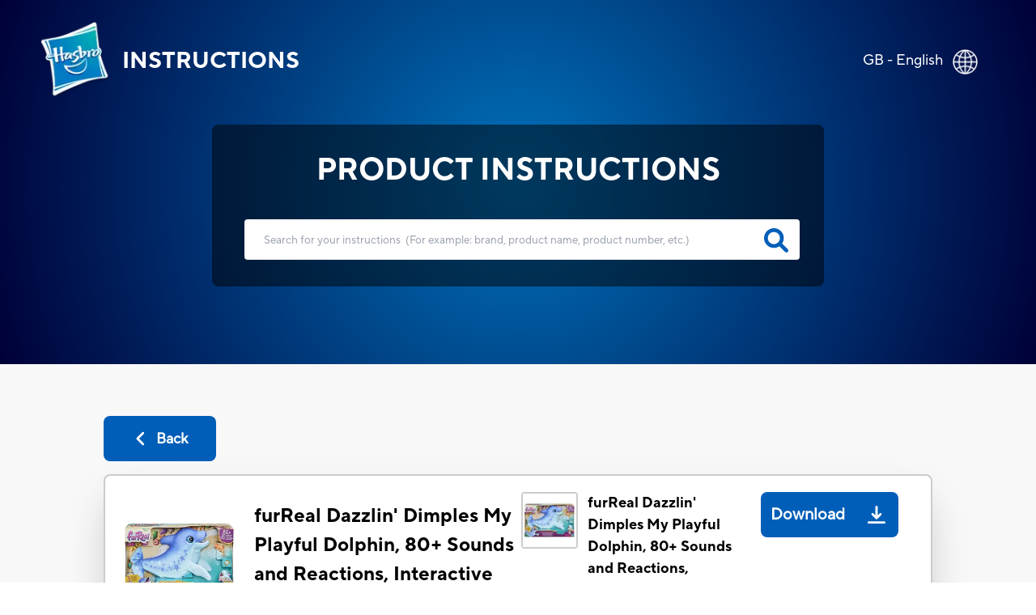

--- FILE ---
content_type: text/html; charset=utf-8
request_url: https://instructions.hasbro.com/en-gb/instruction/furreal-dazzlin-dimples-my-playful-dolphin-80-sounds-and-reactions-interactive-toy-electronic-pet-ages-4-and-up
body_size: 71366
content:
<!DOCTYPE html><html lang="en-gb"><head><meta charSet="utf-8" data-next-head=""/><meta name="viewport" content="width=device-width, initial-scale=1" data-next-head=""/><link rel="canonical" href="https://instructions.hasbro.com/en-gb/instruction/furreal-dazzlin-dimples-my-playful-dolphin-80-sounds-and-reactions-interactive-toy-electronic-pet-ages-4-and-up" data-next-head=""/><meta property="og:url" content="https://instructions.hasbro.com/en-gb/instruction/furreal-dazzlin-dimples-my-playful-dolphin-80-sounds-and-reactions-interactive-toy-electronic-pet-ages-4-and-up" data-next-head=""/><link rel="icon" href="/favicon.ico" data-next-head=""/><meta property="og:site_name" content="Hasbro Instructions" data-next-head=""/><meta property="og:title" content="furReal Dazzlin&#x27; Dimples My Playful Dolphin, 80+ Sounds and Reactions, Interactive Toy Electronic Pet Official Rules &amp; Instructions - Hasbro" data-next-head=""/><meta property="og:description" content="Get set for furReal Dazzlin&#x27; Dimples My Playful Dolphin, 80+ Sounds and Reactions, Interactive Toy Electronic Pet.Download instructions manual and have fun with friends and family." data-next-head=""/><meta property="og:image" content="https://www.hasbro.com/common/productimages/en_GB/FB0C777177FC48908B7E2B7CCD3A8EEE/9fcb65b12ab5a062f4d1df31ab02d4ef78384745.jpg" data-next-head=""/><title data-next-head="">furReal Dazzlin&#x27; Dimples My Playful Dolphin, 80+ Sounds and Reactions, Interactive Toy Electronic Pet Official Rules &amp; Instructions - Hasbro</title><meta name="Title" content="furReal Dazzlin&#x27; Dimples My Playful Dolphin, 80+ Sounds and Reactions, Interactive Toy Electronic Pet Official Rules &amp; Instructions - Hasbro" data-next-head=""/><meta name="Keywords" content="furreal-dazzlin-dimples-my-playful-dolphin-80-sounds-and-reactions-interactive-toy-electronic-pet-ages-4-and-up" data-next-head=""/><meta name="Description" content="Get set for furReal Dazzlin&#x27; Dimples My Playful Dolphin, 80+ Sounds and Reactions, Interactive Toy Electronic Pet.Download instructions manual and have fun with friends and family." data-next-head=""/><link rel="icon" href="/favicon.ico" data-next-head=""/><link rel="preconnect" href="https://cdn.fonts.net"/><link rel="preload" href="/_next/static/chunks/72f310009fbf8196.css" as="style"/><script data-next-head="">!function(){window.semaphore=window.semaphore||[],window.ketch=function(){window.semaphore.push(arguments)};var e=new URLSearchParams(document.location.search),o=e.has("property")?e.get("property"):"website_smart_tag",n=document.createElement("script");n.type="text/javascript",n.src="https://global.ketchcdn.com/web/v3/config/hasbro/".concat(o,"/boot.js"),n.defer=n.async=!0,document.getElementsByTagName("head")[0].appendChild(n)}();</script><script>(function(w,d,s,l,i){w[l]=w[l]||[];w[l].push({'gtm.start':new Date().getTime(),event:'gtm.js'});
			var f=d.getElementsByTagName(s)[0],j=d.createElement(s),dl=l!='dataLayer'?'&l='+l:'';j.async=true;
			j.src='https://www.googletagmanager.com/gtm.js?id='+i+dl;f.parentNode.insertBefore(j,f);})(window,document,'script','dataLayer','GTM-PLJFPZM');</script><script type="application/ld+json" data-next-head="">{"@context":"https://schema.org/","@type":"Article","mainEntityOfPage":{"@type":"WebPage","@id":"https://instructions.hasbro.com/en-gb/instruction/furreal-dazzlin-dimples-my-playful-dolphin-80-sounds-and-reactions-interactive-toy-electronic-pet-ages-4-and-up"},"headline":"furReal Dazzlin' Dimples My Playful Dolphin, 80+ Sounds and Reactions, Interactive Toy Electronic Pet, Ages 4 and Up","description":"Get set for furReal Dazzlin' Dimples My Playful Dolphin, 80+ Sounds and Reactions, Interactive Toy Electronic Pet.Download instructions manual and have fun with friends and family.","image":{"@type":"ImageObject","url":"https://www.hasbro.com/common/productimages/en_GB/FB0C777177FC48908B7E2B7CCD3A8EEE/9fcb65b12ab5a062f4d1df31ab02d4ef78384745.jpg","width":"500","height":"500"},"author":{"@type":"Organization","name":"Hasbro Content Team"},"publisher":{"@type":"Organization","name":"Hasbro Instructions","logo":{"@type":"ImageObject","url":"https://instructions.hasbro.com/static/images/Hasbro_Logo.png","width":"","height":""}},"keywords":"furreal-dazzlin-dimples-my-playful-dolphin-80-sounds-and-reactions-interactive-toy-electronic-pet-ages-4-and-up"}</script><script type="application/ld+json" data-next-head="">{"@context":"https://schema.org/","@type":"Website","name":"Hasbro Instructions","url":"https://instructions.hasbro.com/en-gb","potentialAction":{"@type":"SearchAction","target":"https://instructions.hasbro.com/en-gb?search={search_term_string}","query-input":"required name=search_term_string"}}</script><link href="https://cdn.fonts.net/kit/4e9865a9-673a-4ec8-95ff-af5c59d63e15/4e9865a9-673a-4ec8-95ff-af5c59d63e15.css" rel="stylesheet"/><link rel="stylesheet" href="/_next/static/chunks/72f310009fbf8196.css" data-n-g=""/><noscript data-n-css=""></noscript><script src="/_next/static/chunks/2b255747fd6f74cb.js" defer=""></script><script src="/_next/static/chunks/cfb0d3e7f7a2901c.js" defer=""></script><script src="/_next/static/chunks/99a94040b51de413.js" defer=""></script><script src="/_next/static/chunks/379668293568ea3b.js" defer=""></script><script src="/_next/static/chunks/turbopack-33da5782b71b1c58.js" defer=""></script><script src="/_next/static/chunks/1be997e8aacfa803.js" defer=""></script><script src="/_next/static/chunks/9808c896fc9eb727.js" defer=""></script><script src="/_next/static/chunks/4a237b994bc2c676.js" defer=""></script><script src="/_next/static/chunks/turbopack-41985dcb71821c66.js" defer=""></script><script src="/_next/static/nOp2VVlQHP7_cJ7qEmBgk/_ssgManifest.js" defer=""></script><script src="/_next/static/nOp2VVlQHP7_cJ7qEmBgk/_buildManifest.js" defer=""></script></head><body><noscript><iframe src="https://www.googletagmanager.com/ns.html?id=GTM-PLJFPZM" height="0" width="0" style="display:none;visibility:hidden" title="GA"></iframe></noscript><div id="__next"><div><div><div class="relative"><div class="box-border absolute flex items-center justify-between w-full mx-auto pt-[4vw] sm:pt-[6vw] md:pt-[4vw] xl:pt-[2vw] 2xl:pt-[1.5vw]"><div class="flex h-[70px] md:h-[98px] w-[270px] sm:w-[350px] md:w-[570px] xl:w-[580px] 2xl:w-[600px]"><a class="flex justify-center items-center p-[1rem] pr-[0px] md:p-[2rem] xl:pl-[3rem] 2xl:pl-[4rem] text-white" href="/en-gb"><img alt="hasbro logo" loading="lazy" width="88" height="96" decoding="async" data-nimg="1" class="w-[13.75vw] h-[15vw] sm:w-[88px] sm:h-[96px]" style="color:transparent" srcSet="/_next/image?url=%2Fimages%2FLogoHasbro.png&amp;w=96&amp;q=75 1x, /_next/image?url=%2Fimages%2FLogoHasbro.png&amp;w=256&amp;q=75 2x" src="/_next/image?url=%2Fimages%2FLogoHasbro.png&amp;w=256&amp;q=75"/><h1 class="uppercase font-bold text-[21px] sm:text-[30px] md:text-[28px] lg:text-[26px] xl:text-[28px] pl-[10px] md:pl-[15px]">INSTRUCTIONS</h1></a></div><a class="pl-4 pr-5 md:pl-0 md:p-7 md:pr-10" href="/worldwide"><div class="flex justify-end pr-[0.5rem] md:pr-[2rem] text-white"><p class="pt-1 vs:pt-0 md:pt-1 xl:pt-1 2xl:pt-2 text-[10px] vs:text-[14px] md:text-[18px] text-[#FFFFFF]">GB - English</p><div class="pt-0 pl-2 md:pl-3 md:pt-1"><img alt="globe" loading="lazy" width="32" height="32" decoding="async" data-nimg="1" class="h-[29px] md:h-[31px] 2xl:h-[32px] w-[29px] md:w-[31px] 2xl:w-[32px]" style="color:transparent" srcSet="/_next/image?url=%2Fimages%2FGlobe.png&amp;w=32&amp;q=75 1x, /_next/image?url=%2Fimages%2FGlobe.png&amp;w=64&amp;q=75 2x" src="/_next/image?url=%2Fimages%2FGlobe.png&amp;w=64&amp;q=75"/></div></div></a></div><div class="bg-[#F8F8F8]"><div class="h-[370px] sm:h-[490px] md:h-[450px] lg:h-[470px] xl:h-[450px] 2xl:h-[538px] pt-[34vw] vs:pt-[30vw] sm:pt-[29vw] md:pt-[22vw] lg:pt-[18vw] xl:pt-[12vw] 3xl:pt-[230px] w-full flex-1" style="background:radial-gradient(circle farthest-corner at center center, #0072BC 0%, #000038 100%)"><div class="mx-auto relative z-50 flex h-[190px] sm:h-[230px] md:h-[200px] xl:h-[200px] 2xl:h-[258px] w-[240px] vs:w-[300px] sm:w-[80%] md:w-[500px] xl:w-[682px] 2xl:w-[1082px] justify-center"><div class="rounded-[8px] bg-opacity-70 flex flex-wrap  justify-center backdrop-brightness-50"><h2 class="uppercase pt-7 font-bold text-[#FFFFFF] text-[16px] vs:text-[18px] sm:text-[23px] md:text-[32px] xl:text-[38px] 2xl:text-[48px] ">Product Instructions</h2><form id="searchBox" autoComplete="none" class=""><div class="flex pl-[25px] md:pl-10"><input autoComplete="off" id="search" class="h-[40px] w-[220px] vs:w-[270px] sm:w-[370px] md:h-[55px] xl:h-[50px] 2xl:h-[68px]  md:w-[500px] xl:w-[686px] 2xl:w-[986px] rounded-[4px] border-none p-[1rem] md:p-[1.5rem] lg:pr-[3rem] 2xl:pl-[3rem] text-[12px] md:text-[18px] xl:text-[13.5px] 2xl:text-[18px] text-[919191] outline-none" type="search" placeholder="Search for your instructions  (For example: brand, product name, product number, etc.)"/><a href="/en-gb/all-instructions"><svg class="relative -left-9 md:-left-11 xl:-left-11 2xl:-left-16 top-[9px] md:top-[12px] xl:top-[11px] 2xl:top-[17px] h-[26px] md:h-[30px] xl:h-[30px] 2xl:h-[38px] w-[26px] md:w-[30px] xl:w-[30px] 2xl:w-[38px] cursor-pointer fill-[#005EB8] stroke-2" role="search icon" aria-label="search" xmlns="http://www.w3.org/2000/svg" viewBox="0 0 512 512"><path d="M500.3 443.7l-119.7-119.7c27.22-40.41 40.65-90.9 33.46-144.7C401.8 87.79 326.8 13.32 235.2 1.723C99.01-15.51-15.51 99.01 1.724 235.2c11.6 91.64 86.08 166.7 177.6 178.9c53.8 7.189 104.3-6.236 144.7-33.46l119.7 119.7c15.62 15.62 40.95 15.62 56.57 0C515.9 484.7 515.9 459.3 500.3 443.7zM79.1 208c0-70.58 57.42-128 128-128s128 57.42 128 128c0 70.58-57.42 128-128 128S79.1 278.6 79.1 208z"></path></svg></a></div></form><div class="xl:hidden w-[220px] vs:w-[250px] sm:w-[340px] md:w-auto justify-center text-[#FFFFFF] flex ">(<!-- -->For example: brand, product name, product number, etc.<!-- -->)</div></div></div></div><div class=" mx-[6%] md:mx-[10%] 2xl:mx-[13%] py-[10%] md:py-[5%] "><a class="bg-secondary-blue text-[20px] font-bold rounded-[8px] text-[#fff] flex items-center justify-center mb-4 ml-0 xvs:w-[100px] md:w-[139px] vs:h-[43px] md:h-[56px]" href="/en-gb/all-instructions"><div><svg class="md:mr-2 h-[22px] w-[22px] fill-white" role="back button" aria-label="back icon" xmlns="http://www.w3.org/2000/svg" viewBox="0 0 256 512"><path d="M192 448c-8.188 0-16.38-3.125-22.62-9.375l-160-160c-12.5-12.5-12.5-32.75 0-45.25l160-160c12.5-12.5 32.75-12.5 45.25 0s12.5 32.75 0 45.25L77.25 256l137.4 137.4c12.5 12.5 12.5 32.75 0 45.25C208.4 444.9 200.2 448 192 448z"></path></svg></div><div class=" md:text-[18px] text-[12px]">Back</div></a><div class="bg-[#fff] p-5 rounded-lg border-2 border-[#ccc] shadow-2xl"><div class="border-b-2 mb-[1rem] pb-4 flex justify-center items-center "><div class="w-full"><div class="flex flex-col lg:flex-row justify-between items-center "><div class="flex  lg:justify-start mr-2 w-full lg:min-w-[40%] lg:max-w-[50%] border-b-2 lg:border-b-0 mb-[1.5rem] lg:mb-0 pb-4 lg:pb-0"><div class="grid mr-2 md:mr-5 h-[100px] md:h-[100px] lg:h-[144px] min-w-[100px] md:min-w-[100px] max-w-[100px] md:max-w-[100px] lg:min-w-[144px] lg:max-w-[144px]"><img alt="furReal Dazzlin&#x27; Dimples My Playful Dolphin, 80+ Sounds and Reactions, Interactive Toy Electronic Pet, Ages 4 and Up" loading="lazy" width="144" height="144" decoding="async" data-nimg="1" class="h-[100px] md:h-[100px] lg:h-[144px] w-[100px] md:w-[100px] lg:w-[144px]" style="color:transparent" srcSet="/_next/image?url=https%3A%2F%2Fwww.hasbro.com%2Fcommon%2Fproductimages%2Fen_GB%2FFB0C777177FC48908B7E2B7CCD3A8EEE%2F9fcb65b12ab5a062f4d1df31ab02d4ef78384745.jpg&amp;w=256&amp;q=75 1x, /_next/image?url=https%3A%2F%2Fwww.hasbro.com%2Fcommon%2Fproductimages%2Fen_GB%2FFB0C777177FC48908B7E2B7CCD3A8EEE%2F9fcb65b12ab5a062f4d1df31ab02d4ef78384745.jpg&amp;w=384&amp;q=75 2x" src="/_next/image?url=https%3A%2F%2Fwww.hasbro.com%2Fcommon%2Fproductimages%2Fen_GB%2FFB0C777177FC48908B7E2B7CCD3A8EEE%2F9fcb65b12ab5a062f4d1df31ab02d4ef78384745.jpg&amp;w=384&amp;q=75"/></div><div class=""><h1 class="text-[15px] vs:text-[18px] mb-[1rem] md:mb-[0px] md:text-[24px]  font-bold text-[#000000]">furReal Dazzlin&#x27; Dimples My Playful Dolphin, 80+ Sounds and Reactions, Interactive Toy Electronic Pet, Ages 4 and Up</h1><p class="text-[16px] font-normal text-[#000000] ">FurReal Friends<!-- --> (<!-- -->F2401<!-- -->)</p></div></div><div class="w-full lg:min-w-[40%] lg:max-w-[50%] "><div class="grid md:flex justify-stretch justify-evenly xl:justify-evenly mb-4"><div class="flex"><div class="flex  mr-3 h-[70px] min-w-[70px]"><div class="border-2 rounded-[4px] border-[#ccc]  h-[70px] w-[70px]"><img alt="furReal Dazzlin&#x27; Dimples My Playful Dolphin, 80+ Sounds and Reactions, Interactive Toy Electronic Pet, Ages 4 and Up" loading="lazy" width="66" height="66" decoding="async" data-nimg="1" style="color:transparent" srcSet="/_next/image?url=https%3A%2F%2Fwww.hasbro.com%2Fcommon%2Fproductimages%2Fen_GB%2FFB0C777177FC48908B7E2B7CCD3A8EEE%2F9fcb65b12ab5a062f4d1df31ab02d4ef78384745.jpg&amp;w=96&amp;q=75 1x, /_next/image?url=https%3A%2F%2Fwww.hasbro.com%2Fcommon%2Fproductimages%2Fen_GB%2FFB0C777177FC48908B7E2B7CCD3A8EEE%2F9fcb65b12ab5a062f4d1df31ab02d4ef78384745.jpg&amp;w=256&amp;q=75 2x" src="/_next/image?url=https%3A%2F%2Fwww.hasbro.com%2Fcommon%2Fproductimages%2Fen_GB%2FFB0C777177FC48908B7E2B7CCD3A8EEE%2F9fcb65b12ab5a062f4d1df31ab02d4ef78384745.jpg&amp;w=256&amp;q=75"/></div></div><div class="w-full"><p class=" text-[14px]  md:text-[20px] lg:text-[18px] font-bold mr-4">furReal Dazzlin&#x27; Dimples My Playful Dolphin, 80+ Sounds and Reactions, Interactive Toy Electronic Pet, Ages 4 and Up</p><p class="text-[10px] vs:text-[12px] md:text-[15px] lg:text-[15px] font-normal text-[#919191] ">File Size<!-- --> : <!-- -->1.66 MB</p></div></div><div class="cursor-pointer mt-4 md:mt-0"><a class="Download_PDP flex md:h-[56px] w-full md:w-auto md:min-w-[150px] 2xl:w-[195px] justify-around md:justify-center  items-center rounded-[8px] bg-[#005EB8] text-white mr-5 " target="_blank" rel="noreferrer" href="/api/download/F2401_en-gb_furreal-dazzlin-dimples-my-playful-dolphin-80-sounds-and-reactions-interactive-toy-electronic-pet-ages-4-and-up.pdf"><div class=" p-1 px-3 md:p-3 pr-1 text-center text-[20px] font-semibold">Download</div><div class="m-2 md:m-4  h-[22px] w-[22px] fill-white"><img alt="download image" loading="lazy" width="22" height="22" decoding="async" data-nimg="1" style="color:transparent" src="/images/downloadsvg.svg"/></div></a></div></div></div></div></div></div><div class="instructionDesc"><h2 class="mb-[2rem] pt-4 text-[24px] text-secondary-blue font-extrabold  break-all md:break-normal">PRODUCT INFO</h2><div class="hasbro-blue mt-4 text-[16px] md:text-[18px] text-[#000000]  leading-[27px] break-words"><p>furReal Dazzlin' Dimples My Playful Dolphin pet is an interactive toy and a sweet, lovable friend that features 80+ sounds and reactions. Care for Dimples by feeding her the included fish snack and grooming her soft body with the included brush. Dimples will respond to your gentle touch with an adorable tail wag, but the fun doesn't stop there with this dolphin pet! Tickle her belly for a cute reaction, and roll the included ball her way – she’ll try and bat it back to you! Imagine that she’s swimming and likes to show off her swimming skills, and moves about as she plays sweet ocean sounds for you. Dimples also loves a good snuggle. Cuddle up and kiss her nose, and she’ll kiss back and show her affection with a magical glow. When kids feel sleepy, Dimples can go into nighttime mode, and they can drift off together into dreamland listening to calming ocean sounds. furReal and all related properties are trademarks of Hasbro.</p>
<ul>
  <li>FURREAL DAZZLIN' DIMPLES MY PLAYFUL DOLPHIN INTERACTIVE TOY is an irresistible plush friend that loves to play with you</li>
  <li>RESPONDS WITH 80+ SOUNDS AND REACTIONS: Dimples can move her tail, flippers, and mouth while playing sweet ocean sounds. Roll the included ball toward her flippers, and she’ll try and bat it back</li>
  <li>DIMPLES WAGS HER TAIL, responds to tickling and your touch, shows off her swimming moves, and brings waves of fun to playtime</li>
  <li>KIDS WILL LOVE TO SNUGGLE WITH HER AT BEDTIME. The Dazzlin' Dimples My Playful Dolphin pet has a nighttime mode and plays calming sounds</li>
  <li>SHE’S SO AFFECTIONATE: Kiss her and she kisses back. Kids 4 and up would be delighted to get her as a birthday or holiday gift</li>
  <li>Ages 4 and up&nbsp;</li>
  <li>WARNING: CHOKING HAZARD – Toy contains small ball. Not for children under 3 years.&nbsp;</li>
  <li>Requires 4 "AA" batteries, included.&nbsp;</li>
  <li>Do not get wet. Water will damage toy.</li>
  <li>Includes pet, 3 accessories, and instructions.</li>
</ul></div><div class="mt-5 justify-evenly items-center "><p class="break-all md:break-normal "><svg class="w-[20px] mr-[0.5rem]" role="Exclamation mark" aria-label="exclamation" fill="rgb(255, 221, 87)" xmlns="http://www.w3.org/2000/svg" viewBox="0 0 20 20"><path fill-rule="evenodd" d="M8.257 3.099c.765-1.36 2.722-1.36 3.486 0l5.58 9.92c.75 1.334-.213 2.98-1.742 2.98H4.42c-1.53 0-2.493-1.646-1.743-2.98l5.58-9.92zM11 13a1 1 0 11-2 0 1 1 0 012 0zm-1-8a1 1 0 00-1 1v3a1 1 0 002 0V6a1 1 0 00-1-1z" clip-rule="evenodd"></path></svg>Some of our vintage or prior versions of toy and game instructions may be more difficult to decipher or have less clarity.  If you have any concerns or questions please contact our Consumer Care department at<!-- --> <a target="_blank" class="cursor-pointer text-links-blue  ConsumerCare" href="https://consumercare.hasbro.com/en-gb?utm_source=instructions_detailpageproductinfo&amp;utm_medium=referral&amp;utm_campaign=internal_referral">https://consumercare.hasbro.com/en-gb</a></p></div></div><div class="grid grid-cols-2 md:flex my-8"><div class="md:mr-4"><div class="mr-4 "><div class="border-2 rounded-[4px] border-[#ccc] h-[100px] md:h-[250px] lg:h-[300px] 2xl:h-[358px] w-[100px] md:w-[250px] lg:w-[300px] 2xl:w-[358px]"><img alt="furReal Dazzlin&#x27; Dimples My Playful Dolphin, 80+ Sounds and Reactions, Interactive Toy Electronic Pet, Ages 4 and Up" loading="lazy" width="358" height="358" decoding="async" data-nimg="1" class="max-w-[100%]" style="color:transparent" srcSet="/_next/image?url=https%3A%2F%2Fwww.hasbro.com%2Fcommon%2Fproductimages%2Fen_GB%2FFB0C777177FC48908B7E2B7CCD3A8EEE%2F9fcb65b12ab5a062f4d1df31ab02d4ef78384745.jpg&amp;w=384&amp;q=75 1x, /_next/image?url=https%3A%2F%2Fwww.hasbro.com%2Fcommon%2Fproductimages%2Fen_GB%2FFB0C777177FC48908B7E2B7CCD3A8EEE%2F9fcb65b12ab5a062f4d1df31ab02d4ef78384745.jpg&amp;w=750&amp;q=75 2x" src="/_next/image?url=https%3A%2F%2Fwww.hasbro.com%2Fcommon%2Fproductimages%2Fen_GB%2FFB0C777177FC48908B7E2B7CCD3A8EEE%2F9fcb65b12ab5a062f4d1df31ab02d4ef78384745.jpg&amp;w=750&amp;q=75"/></div></div><div class="grid w-[100px] md:w-[250px] lg:w-[300px] 2xl:w-[358px]"><h3 class=" text-[14px]  md:text-[20px] lg:text-[18px] font-bold mt-4">furReal Dazzlin&#x27; Dimples My Playful Dolphin, 80+ Sounds and Reactions, Interactive Toy Electronic Pet, Ages 4 and Up</h3><div class="grid md:flex justify-between mt-3"><p class="flex items-center mr-[1rem] text-[10px] vs:text-[12px] md:text-[15px] mt-5 md:mt-2 lg:mt-2 font-normal text-[#919191] ">File Size<!-- --> : <!-- -->1.66 MB</p><div class="cursor-pointer mt-4 md:mt-0 "><a class="Download_PDP flex  2xl:h-[56px] md:min-w-[150px]  2xl:w-[195px] justify-center items-center rounded-[8px] bg-[#005EB8] text-white" target="_blank" rel="noreferrer" href="/api/download/F2401_en-gb_furreal-dazzlin-dimples-my-playful-dolphin-80-sounds-and-reactions-interactive-toy-electronic-pet-ages-4-and-up.pdf"><div class="p-1 md:p-2 lg:p-3 pr-1 text-center text-[13px] vs:text-[16px] md:text-[16px]  lg:text-[20px] font-semibold">Download</div><div class="m-2 md:m-4  h-[22px] w-[22px] fill-white"><img alt="download image" loading="lazy" width="22" height="22" decoding="async" data-nimg="1" style="color:transparent" src="/images/downloadsvg.svg"/></div></a></div></div></div></div></div><div id="faq" class="grid pb-4 border-t-2 "><h2 class="mb-[2rem] pt-4 text-[24px] text-secondary-blue font-extrabold ">PRODUCT FAQs</h2><div class="mb-6 ">Everything you need to know about the product. Can’t find the answers you’re looking for? Please <!-- --> <a target="_blank" class="cursor-pointer text-links-blue  PhoneDirectory" href="https://consumercare.hasbro.com/en-gb?utm_source=instructions_detailpageproductfaq&amp;utm_medium=referral&amp;utm_campaign=internal_referral"> <!-- -->reach out to us.</a></div></div></div></div></div><div class=" text-[#fff] relative bottom-0 grid md:flex items-center w-full md:h-[330px] lg:h-[225px] xl:h-[195px] 2xl:h-[162px] bg-primary-blue"><div class="2xl:w-[72px] 2xl:h-[67px] m-[2rem] md:mx-[2rem] lg:mx-[3rem] 2xl:mx-[4rem]"><img alt="Hasbro Logo" loading="lazy" width="57" height="67" decoding="async" data-nimg="1" class="w-[57px] h-[67px] max-w-[100%] md:w-[6.92vw] md:h-[6.2vw] xl:w-[57px] xl:h-[67px] xl:max-w-[150%] " style="color:transparent" srcSet="/_next/image?url=%2Fimages%2Fhasbro.webp&amp;w=64&amp;q=75 1x, /_next/image?url=%2Fimages%2Fhasbro.webp&amp;w=128&amp;q=75 2x" src="/_next/image?url=%2Fimages%2Fhasbro.webp&amp;w=128&amp;q=75"/></div><div class="mx-[2rem] md:mx-0  grid md:w-full "><ul class="grid flex-wrap mb-6 uppercase cursor-pointer md:inline-flex md:mb-2"><li class="
                                                pr-[1rem] mr-[1rem] mb-[5px] md:border-r-[2px] font-bold leading-[22px] text-[16px]
                                                    block
                                            "><a id="Footer_Links" href="https://shop.hasbro.com/en-gb/where-to-buy?utm_source=instructions_footer&amp;utm_medium=referral&amp;utm_campaign=internal_referral" rel="noreferrer" target="_blank">Where to buy</a></li><li class="
                                                pr-[1rem] mr-[1rem] mb-[5px] md:border-r-[2px] font-bold leading-[22px] text-[16px]
                                                    hidden
                                            "><a id="Footer_Links" href="/en-gb/sitemap.xml" rel="noreferrer" target="_blank">Site Map</a></li><li class="
                                                pr-[1rem] mr-[1rem] mb-[5px] md:border-r-[2px] font-bold leading-[22px] text-[16px]
                                                    block
                                            "><a id="Footer_Links" href="https://consumercare.hasbro.com/en-gb?utm_source=instructions_footer&amp;utm_medium=referral&amp;utm_campaign=internal_referral" rel="noreferrer" target="_blank">Consumer Care</a></li><li class="
                                                pr-[1rem] mr-[1rem] mb-[5px] md:border-r-[2px] font-bold leading-[22px] text-[16px]
                                                    block
                                            "><a id="Footer_Links" href="https://docs.hasbro.com/en-gb/legal/privacy" rel="noreferrer" target="_blank">Privacy Policy</a></li><li class="
                                                pr-[1rem] mr-[1rem] mb-[5px] md:border-r-[2px] font-bold leading-[22px] text-[16px]
                                                    block
                                            "><a id="Footer_Links" href="https://docs.hasbro.com/en-gb/legal/terms" rel="noreferrer" target="_blank">Terms and Conditions of Use</a></li><li class="
                                                pr-[1rem] mr-[1rem] mb-[5px] md:border-r-[2px] font-bold leading-[22px] text-[16px]
                                                    block
                                            "><a id="Footer_Links" href="https://docs.hasbro.com/en-gb/legal/cookie-policy" rel="noreferrer" target="_blank">Cookies</a></li><li class="
                                                pr-[1rem] mr-[1rem] mb-[5px] md:border-r-[2px] font-bold leading-[22px] text-[16px]
                                                    block
                                            "><a id="Footer_Links" href="https://www.hasbro.com/common/assets/image/Printables/dad261421c4311ddbd0b0800200c9a66/974A335750569047F5F6A4E3835BF41D/974B75E950569047F583096CABF3595D.pdf" rel="noreferrer" target="_blank">Modern Slavery Act Transparency Statement</a></li><li class="
                                                pr-[1rem] mr-[1rem] mb-[5px] md:border-r-[2px] font-bold leading-[22px] text-[16px]
                                                    block
                                            "><a id="Footer_Links" href="https://docs.hasbro.com/upload/legal/uk_tax_strategy.html" rel="noreferrer" target="_blank">Uk Tax Strategy</a></li><li class="
                                                pr-[1rem] mr-[1rem] mb-[5px] md:border-r-[2px] font-bold leading-[22px] text-[16px]
                                                    block
                                            "><a id="Footer_Links" href="https://docs.hasbro.com/en-gb/legal/legacy" rel="noreferrer" target="_blank">Hasbro UK Gender Pay Gap Reporting</a></li><li class="
                                                pr-[1rem] mr-[1rem] mb-[5px] md:border-r-[2px] font-bold leading-[22px] text-[16px]
                                                    block
                                            "><a id="Footer_Links" href="https://docs.hasbro.com/upload/legal/responsible_disclosure_2020.pdf" rel="noreferrer" target="_blank">Responsible Disclosure Policy</a></li><li class="
                                                pr-[1rem] mr-[1rem] mb-[5px] font-bold leading-[22px] text-[16px]
                                                    block
                                            "><a id="Footer_Links" href="#" rel="noreferrer" target="_self">Your Privacy Choices</a></li></ul><div class="uppercase text-[16px] mb-6 md:mb-2 ">Products not available everywhere</div><div class="leading-[20px] text-[14px] md:mr-[2rem] mb-4 md:mb-0"><p>© 2025 Hasbro. All audio, visual and textual content on this site (including all names, characters, images, trademarks and logos) are protected by trademarks, copyrights and other Intellectual Property rights owned by Hasbro or its subsidiaries, licensors, licensees, suppliers and accounts.</p></div></div></div></div></div></div></div><script id="__NEXT_DATA__" type="application/json">{"props":{"pageProps":{"locale":"en-gb","instructions":{"filtered_instructions":[[{"brand":"FurReal Friends","sku":"F2401","name":"furReal Dazzlin' Dimples My Playful Dolphin, 80+ Sounds and Reactions, Interactive Toy Electronic Pet, Ages 4 and Up","description":"\u003cp\u003efurReal Dazzlin' Dimples My Playful Dolphin pet is an interactive toy and a sweet, lovable friend that features 80+ sounds and reactions. Care for Dimples by feeding her the included fish snack and grooming her soft body with the included brush. Dimples will respond to your gentle touch with an adorable tail wag, but the fun doesn't stop there with this dolphin pet! Tickle her belly for a cute reaction, and roll the included ball her way – she’ll try and bat it back to you! Imagine that she’s swimming and likes to show off her swimming skills, and moves about as she plays sweet ocean sounds for you. Dimples also loves a good snuggle. Cuddle up and kiss her nose, and she’ll kiss back and show her affection with a magical glow. When kids feel sleepy, Dimples can go into nighttime mode, and they can drift off together into dreamland listening to calming ocean sounds. furReal and all related properties are trademarks of Hasbro.\u003c/p\u003e\n\u003cul\u003e\n  \u003cli\u003eFURREAL DAZZLIN' DIMPLES MY PLAYFUL DOLPHIN INTERACTIVE TOY is an irresistible plush friend that loves to play with you\u003c/li\u003e\n  \u003cli\u003eRESPONDS WITH 80+ SOUNDS AND REACTIONS: Dimples can move her tail, flippers, and mouth while playing sweet ocean sounds. Roll the included ball toward her flippers, and she’ll try and bat it back\u003c/li\u003e\n  \u003cli\u003eDIMPLES WAGS HER TAIL, responds to tickling and your touch, shows off her swimming moves, and brings waves of fun to playtime\u003c/li\u003e\n  \u003cli\u003eKIDS WILL LOVE TO SNUGGLE WITH HER AT BEDTIME. The Dazzlin' Dimples My Playful Dolphin pet has a nighttime mode and plays calming sounds\u003c/li\u003e\n  \u003cli\u003eSHE’S SO AFFECTIONATE: Kiss her and she kisses back. Kids 4 and up would be delighted to get her as a birthday or holiday gift\u003c/li\u003e\n  \u003cli\u003eAges 4 and up\u0026nbsp;\u003c/li\u003e\n  \u003cli\u003eWARNING: CHOKING HAZARD – Toy contains small ball. Not for children under 3 years.\u0026nbsp;\u003c/li\u003e\n  \u003cli\u003eRequires 4 \"AA\" batteries, included.\u0026nbsp;\u003c/li\u003e\n  \u003cli\u003eDo not get wet. Water will damage toy.\u003c/li\u003e\n  \u003cli\u003eIncludes pet, 3 accessories, and instructions.\u003c/li\u003e\n\u003c/ul\u003e","slug":"furreal-dazzlin-dimples-my-playful-dolphin-80-sounds-and-reactions-interactive-toy-electronic-pet-ages-4-and-up","thumbnail":"https://www.hasbro.com/common/productimages/en_GB/FB0C777177FC48908B7E2B7CCD3A8EEE/9fcb65b12ab5a062f4d1df31ab02d4ef78384745.jpg","pdf":[{"url":"https://assets-us-01.kc-usercontent.com:443/500e0a65-283d-00ef-33b2-7f1f20488fe2/2bcdabdf-121e-4cb1-9e5d-3b9005f21f36/F24015L00_INST_FRR_DAZZLING_DIMPLES_DOLPHIN_FAR_P1.pdf","size":1742202}],"metatitle":"furReal Dazzlin' Dimples My Playful Dolphin, 80+ Sounds and Reactions, Interactive Toy Electronic Pet Official Rules \u0026 Instructions - Hasbro","metadescription":"Get set for furReal Dazzlin' Dimples My Playful Dolphin, 80+ Sounds and Reactions, Interactive Toy Electronic Pet.Download instructions manual and have fun with friends and family.","faqs":{"name":"Instruction Product FAQs","type":"modular_content","value":[],"linkedItems":[]}}]],"filtered_length":1,"search_instructions":[{"sku":"C0204","slug":"ants-in-the-pants-game","brand":"Cootie","name":"Ants in the Pants Game","faq":{"name":"Instruction Product FAQs","type":"modular_content","value":[],"linkedItems":[]}},{"sku":"F3147","slug":"avalon-hill-betrayal-legacy-role-playing-haunted-narrative-board-game-for-ages-12-and-up-for-3-6-players","brand":"Avalon Hill","name":"Avalon Hill Betrayal Legacy Role-Playing, Haunted Narrative Board Game, for Ages 12 and Up for 3-6 Players","faq":{"name":"Instruction Product FAQs","type":"modular_content","value":[],"linkedItems":[]}},{"sku":"G0052","slug":"avalon-hill-heroquest-prophecy-of-telor-quest-pack-requires-heroquest-game-system-to-play","brand":"Avalon Hill","name":"Avalon Hill HeroQuest Prophecy of Telor Quest Pack, Requires HeroQuest Game System to Play","faq":{"name":"Instruction Product FAQs","type":"modular_content","value":[],"linkedItems":[]}},{"sku":"F4193","slug":"avalon-hill-heroquest-return-of-the-witch-lord-quest-pack-for-ages-14-and-up-requires-heroquest-game-system-to-play","brand":"Avalon Hill","name":"Avalon Hill HeroQuest Return of the Witch Lord Quest Pack, for Ages 14 and Up, Requires HeroQuest Game System to Play","faq":{"name":"Instruction Product FAQs","type":"modular_content","value":[],"linkedItems":[]}},{"sku":"F6646","slug":"avalon-hill-heroquest-rise-of-the-dread-moon-quest-pack-requires-heroquest-game-system-14","brand":"Avalon Hill","name":"Avalon Hill HeroQuest Rise of the Dread Moon Quest Pack, Requires HeroQuest Game System, 14+","faq":{"name":"Instruction Product FAQs","type":"modular_content","value":[],"linkedItems":[]}},{"sku":"G0053","slug":"avalon-hill-heroquest-spirit-queen-s-torment-quest-pack-requires-heroquest-game-system-to-play","brand":"Avalon Hill","name":"Avalon Hill HeroQuest Spirit Queen's Torment Quest Pack, Requires HeroQuest Game System to Play","faq":{"name":"Instruction Product FAQs","type":"modular_content","value":[],"linkedItems":[]}},{"sku":"F3156","slug":"avalon-hill-risk-legacy-strategy-tabletop-game-immersive-narrative-board-game-for-ages-13-and-up-3-5-players","brand":"Avalon Hill","name":"Avalon Hill Risk Legacy Strategy Tabletop Game, Immersive Narrative Board Game For Ages 13 and Up, 3-5 Players","faq":{"name":"Instruction Product FAQs","type":"modular_content","value":[],"linkedItems":[]}},{"sku":"E8199","slug":"baby-alive-baby-grows-up-happy-happy-hope-or-merry-meadow-growing-talking-baby-doll-toy-surprise-accessories","brand":"Baby Alive","name":"Baby Alive Baby Grows Up (Happy) - Happy Hope or Merry Meadow, Growing, Talking Baby Doll Toy, Surprise Accessories","faq":{"name":"Instruction Product FAQs","type":"modular_content","value":[],"linkedItems":[]}},{"sku":"E4894","slug":"baby-alive-happy-hungry-baby-blond-curly-hair-doll","brand":"Baby Alive","name":"Baby Alive Happy Hungry Baby Blond Curly Hair Doll","faq":{"name":"Instruction Product FAQs","type":"modular_content","value":[],"linkedItems":[]}},{"sku":"E0609","slug":"baby-alive-potty-dance-baby-blonde-hair","brand":"Baby Alive","name":"Baby Alive Potty Dance Baby - Blonde Hair","faq":{"name":"Instruction Product FAQs","type":"modular_content","value":[],"linkedItems":[]}},{"sku":"E2352","slug":"baby-alive-real-as-can-be-baby-blonde-sculpted-hair","brand":"Baby Alive","name":"Baby Alive Real As Can Be Baby (Blonde Sculpted Hair)","faq":{"name":"Instruction Product FAQs","type":"modular_content","value":[],"linkedItems":[]}},{"sku":"E3693","slug":"baby-alive-shimmer-n-splash-mermaid-bld-hair","brand":"Baby Alive","name":"Baby Alive Shimmer ‘n Splash Mermaid (Bld Hair)","faq":{"name":"Instruction Product FAQs","type":"modular_content","value":[],"linkedItems":[]}},{"sku":"E5841","slug":"baby-alive-snackin-lily-bld-hair","brand":"Baby Alive","name":"Baby Alive Snackin’ Lily BLD Hair","faq":{"name":"Instruction Product FAQs","type":"modular_content","value":[],"linkedItems":[]}},{"sku":"C2697","slug":"baby-alive-super-snacks-snackin-lily-blonde-hair","brand":"Baby Alive","name":"Baby Alive Super Snacks Snackin' Lily - Blonde Hair","faq":{"name":"Instruction Product FAQs","type":"modular_content","value":[],"linkedItems":[]}},{"sku":"C0963","slug":"baby-alive-super-snacks-snackin-noodles-baby","brand":"Baby Alive","name":"Baby Alive Super Snacks Snackin' Noodles Baby","faq":{"name":"Instruction Product FAQs","type":"modular_content","value":[],"linkedItems":[]}},{"sku":"E0586","slug":"baby-alive-sweet-spoonfuls-baby-doll-girl-blonde-straight-hair","brand":"Baby Alive","name":"Baby Alive Sweet Spoonfuls Baby Doll Girl - Blonde Straight Hair","faq":{"name":"Instruction Product FAQs","type":"modular_content","value":[],"linkedItems":[]}},{"sku":"F4527","slug":"battleship-classic-board-game-strategy-game-for-kids-ages-7-and-up-fun-kids-game-for-2-players","brand":"Hasbro Games","name":"Battleship Classic Board Game, Strategy Game For Kids Ages 7 and Up, Fun Kids Game For 2 Players","faq":{"name":"Instruction Product FAQs","type":"modular_content","value":[],"linkedItems":[]}},{"sku":"F8252","slug":"battleship-grab-and-go-game-for-ages-7-and-up-portable-game-for-2-players-travel-game","brand":"Battleship","name":"Battleship Grab and Go Game for Ages 7 and Up, Portable Game for 2 Players, Travel Game","faq":{"name":"Instruction Product FAQs","type":"modular_content","value":[],"linkedItems":[]}},{"sku":"E8229","slug":"battleship-shots-game-strategy-ball-bouncing-game","brand":"Hasbro Games","name":"Battleship Shots Game Strategy Ball-Bouncing Game","faq":{"name":"Instruction Product FAQs","type":"modular_content","value":[],"linkedItems":[]}},{"sku":"E0884","slug":"bed-bugs-game","brand":"Hasbro Games","name":"Bed Bugs Game","faq":{"name":"Instruction Product FAQs","type":"modular_content","value":[],"linkedItems":[]}},{"sku":"G0165","slug":"betrayal-deck-of-lost-souls-card-game-tarot-inspired-secret-roles-game-strategy-games-for-ages-12","brand":"Avalon Hill","name":"Betrayal Deck of Lost Souls Card Game, Tarot-Inspired Secret Roles Game, Strategy Games for Ages 12+","faq":{"name":"Instruction Product FAQs","type":"modular_content","value":[],"linkedItems":[]}},{"sku":"C0706","slug":"beyblade-burst-avatar-attack-battle-set","brand":"Beyblade","name":"Beyblade Burst Avatar Attack Battle Set","faq":{"name":"Instruction Product FAQs","type":"modular_content","value":[],"linkedItems":[]}},{"sku":"E2545","slug":"beyblade-burst-evolution-dual-pack-dragoon-storm-and-dranzer-s","brand":"Beyblade","name":"Beyblade Burst Evolution Dual Pack Dragoon Storm and Dranzer S","faq":{"name":"Instruction Product FAQs","type":"modular_content","value":[],"linkedItems":[]}},{"sku":"E0724","slug":"beyblade-burst-evolution-dual-threat-launcher","brand":"Beyblade","name":"Beyblade Burst Evolution Dual Threat Launcher","faq":{"name":"Instruction Product FAQs","type":"modular_content","value":[],"linkedItems":[]}},{"sku":"E0722","slug":"beyblade-burst-evolution-star-storm-battle-set","brand":"Beyblade","name":"Beyblade Burst Evolution Star Storm Battle Set","faq":{"name":"Instruction Product FAQs","type":"modular_content","value":[],"linkedItems":[]}},{"sku":"E1038","slug":"beyblade-burst-evolution-switchstrike-starter-pack-jinnius-j3","brand":"Beyblade","name":"Beyblade Burst Evolution SwitchStrike Starter Pack Jinnius J3","faq":{"name":"Instruction Product FAQs","type":"modular_content","value":[],"linkedItems":[]}},{"sku":"E1035","slug":"beyblade-burst-evolution-switchstrike-starter-pack-xcalius-x3","brand":"Beyblade","name":"Beyblade Burst Evolution SwitchStrike Starter Pack Xcalius X3","faq":{"name":"Instruction Product FAQs","type":"modular_content","value":[],"linkedItems":[]}},{"sku":"E1032","slug":"beyblade-burst-evolution-switchstrike-starter-pack-cognite-c3","brand":"Beyblade","name":"Beyblade Burst Evolution SwitchStrike Starter Pack Cognite C3","faq":{"name":"Instruction Product FAQs","type":"modular_content","value":[],"linkedItems":[]}},{"sku":"E0956","slug":"beyblade-burst-evolution-switchstrike-starter-pack-luinor-l3","brand":"Beyblade","name":"Beyblade Burst Evolution SwitchStrike Starter Pack Luinor L3","faq":{"name":"Instruction Product FAQs","type":"modular_content","value":[],"linkedItems":[]}},{"sku":"E1039","slug":"beyblade-burst-evolution-switchstrike-starter-pack-spryzen-requiem-s3","brand":"Beyblade","name":"Beyblade Burst Evolution SwitchStrike Starter Pack Spryzen Requiem S3","faq":{"name":"Instruction Product FAQs","type":"modular_content","value":[],"linkedItems":[]}},{"sku":"E1033","slug":"beyblade-burst-evolution-switchstrike-starter-pack-doomscizor-d3","brand":"Beyblade","name":"Beyblade Burst Evolution SwitchStrike Starter Pack Doomscizor D3","faq":{"name":"Instruction Product FAQs","type":"modular_content","value":[],"linkedItems":[]}},{"sku":"E1031","slug":"beyblade-burst-evolution-switchstrike-starter-pack-legend-spryzen-s3","brand":"Beyblade","name":"Beyblade Burst Evolution SwitchStrike Starter Pack Legend Spryzen S3","faq":{"name":"Instruction Product FAQs","type":"modular_content","value":[],"linkedItems":[]}},{"sku":"E1029","slug":"beyblade-burst-evolution-switchstrike-starter-pack-fafnir-f3","brand":"Beyblade","name":"Beyblade Burst Evolution SwitchStrike Starter Pack Fafnir F3","faq":{"name":"Instruction Product FAQs","type":"modular_content","value":[],"linkedItems":[]}},{"sku":"E2020","slug":"beyblade-burst-evolution-xcalius-set","brand":"Beyblade","name":"Beyblade Burst Evolution Xcalius Set","faq":{"name":"Instruction Product FAQs","type":"modular_content","value":[],"linkedItems":[]}},{"sku":"C1516","slug":"beyblade-burst-master-kit","brand":"Beyblade","name":"Beyblade Burst Master Kit","faq":{"name":"Instruction Product FAQs","type":"modular_content","value":[],"linkedItems":[]}},{"sku":"E7730","slug":"beyblade-burst-rise-hypersphere-dual-pack-erase-devolos-d5-and-left-astro-a5-2-battling-top-toys-ages-8-and-up","brand":"Beyblade","name":"Beyblade Burst Rise Hypersphere Dual Pack Erase Devolos D5 and Left Astro A5 -- 2 Battling Top Toys, Ages 8 and Up","faq":{"name":"Instruction Product FAQs","type":"modular_content","value":[],"linkedItems":[]}},{"sku":"E7728","slug":"beyblade-burst-rise-hypersphere-dual-pack-viper-hydrax-h5-left-spin-and-dullahan-d5-right-spin-battling-top-toys","brand":"Beyblade","name":"Beyblade Burst Rise Hypersphere Dual Pack Viper Hydrax H5 Left-Spin and Dullahan D5 Right-Spin Battling Top Toys","faq":{"name":"Instruction Product FAQs","type":"modular_content","value":[],"linkedItems":[]}},{"sku":"E7710","slug":"beyblade-burst-rise-hypersphere-sword-valtryek-v5-starter-pack-battling-top-toy-and-right-left-spin-launcher","brand":"Beyblade","name":"Beyblade Burst Rise Hypersphere Sword Valtryek V5 Starter Pack -- Battling Top Toy and Right/Left-Spin Launcher","faq":{"name":"Instruction Product FAQs","type":"modular_content","value":[],"linkedItems":[]}},{"sku":"E7609","slug":"beyblade-burst-rise-hypersphere-vertical-drop-battle-set-complete-set-with-beystadium-battling-top-toys-launchers","brand":"Beyblade","name":"Beyblade Burst Rise Hypersphere Vertical Drop Battle Set -- Complete Set with Beystadium, Battling Top Toys, Launchers","faq":{"name":"Instruction Product FAQs","type":"modular_content","value":[],"linkedItems":[]}},{"sku":"B9510","slug":"beyblade-burst-supergrip-launcher","brand":"Beyblade","name":"Beyblade Burst Supergrip Launcher","faq":{"name":"Instruction Product FAQs","type":"modular_content","value":[],"linkedItems":[]}},{"sku":"E5566","slug":"beyblade-burst-turbo-slingshock-riptide-blast-set","brand":"Beyblade","name":"Beyblade Burst Turbo Slingshock Riptide Blast Set","faq":{"name":"Instruction Product FAQs","type":"modular_content","value":[],"linkedItems":[]}},{"sku":"B9508","slug":"beyblade-micros-series-2","brand":"Beyblade","name":"Beyblade Micros Series 2","faq":{"name":"Instruction Product FAQs","type":"modular_content","value":[],"linkedItems":[]}},{"sku":"E1888","slug":"blindfolded-twister-game","brand":"Hasbro Games","name":"Blindfolded Twister Game","faq":{"name":"Instruction Product FAQs","type":"modular_content","value":[],"linkedItems":[]}},{"sku":"E3255","slug":"blowfish-blowup-game","brand":"Hasbro Games","name":"Blowfish Blowup Game","faq":{"name":"Instruction Product FAQs","type":"modular_content","value":[],"linkedItems":[]}},{"sku":"B0639","slug":"bop-it-micro-series-game","brand":"Hasbro Games","name":"Bop It! Micro Series Game","faq":{"name":"Instruction Product FAQs","type":"modular_content","value":[],"linkedItems":[]}},{"sku":"E2420","slug":"chow-crown-game","brand":"Hasbro Games","name":"Chow Crown game","faq":{"name":"Instruction Product FAQs","type":"modular_content","value":[],"linkedItems":[]}},{"sku":"E8626","slug":"clue-downton-abbey-edition-board-game-for-kids-13","brand":"Hasbro Games","name":"Clue: Downton Abbey Edition Board Game for Kids 13+","faq":{"name":"Instruction Product FAQs","type":"modular_content","value":[],"linkedItems":[]}},{"sku":"F6420","slug":"clue-board-game-mystery-games-for-2-6-players-family-games-for-kids-ages-8-and-up","brand":"Hasbro Games","name":"Clue Board Game, Mystery Games for 2-6 Players, Family Games for Kids Ages 8 and Up","faq":{"name":"Instruction Product FAQs","type":"modular_content","value":[],"linkedItems":[]}},{"sku":"F5699","slug":"clue-treachery-at-tudor-mansion-an-escape-solve-mystery-game-cooperative-family-board-game-mystery-games-for-ages-10-1-6-players","brand":"Hasbro Games","name":"Clue Treachery at Tudor Mansion, An Escape \u0026 Solve Mystery Game, Cooperative Family Board Game, Mystery Games for Ages 10+, 1- 6 Players","faq":{"name":"Instruction Product FAQs","type":"modular_content","value":[],"linkedItems":[]}},{"sku":"E9122","slug":"connect-4-blast-game-with-nerf-blasters","brand":"Hasbro Games","name":"Connect 4 Blast! Game With Nerf Blasters","faq":{"name":"Instruction Product FAQs","type":"modular_content","value":[],"linkedItems":[]}},{"sku":"E8388","slug":"connect-4-card-game","brand":"Hasbro Games","name":"Connect 4 Card Game","faq":{"name":"Instruction Product FAQs","type":"modular_content","value":[],"linkedItems":[]}},{"sku":"B1000","slug":"connect-4-grab-go-game","brand":"Hasbro Games","name":"Connect 4 Grab \u0026 Go Game","faq":{"name":"Instruction Product FAQs","type":"modular_content","value":[],"linkedItems":[]}},{"sku":"F5750","slug":"connect-4-spin-game-features-spinning-connect-4-grid-game-for-2-players-strategy-game-for-families-and-kids-8-and-up","brand":"Hasbro Games","name":"Connect 4 Spin Game, Features Spinning Connect 4 Grid, Game for 2 Players, Strategy Game for Families and Kids 8 and Up","faq":{"name":"Instruction Product FAQs","type":"modular_content","value":[],"linkedItems":[]}},{"sku":"C0202","slug":"cootie-game","brand":"Cootie","name":"Cootie Game","faq":{"name":"Instruction Product FAQs","type":"modular_content","value":[],"linkedItems":[]}},{"sku":"C1939","slug":"cranium-game","brand":"Hasbro Games","name":"Cranium Game","faq":{"name":"Instruction Product FAQs","type":"modular_content","value":[],"linkedItems":[]}},{"sku":"B2136","slug":"cranium-junior-game","brand":"Hasbro Games","name":"Cranium Junior Game","faq":{"name":"Instruction Product FAQs","type":"modular_content","value":[],"linkedItems":[]}},{"sku":"B9165","slug":"disney-beauty-and-the-beast-enchanting-melodies-belle","brand":"Disney","name":"Disney Beauty and the Beast Enchanting Melodies Belle","faq":{"name":"Instruction Product FAQs","type":"modular_content","value":[],"linkedItems":[]}},{"sku":"C1787","slug":"disney-descendants-evie-s-four-hearts","brand":"Disney","name":"Disney Descendants Evie's Four Hearts","faq":{"name":"Instruction Product FAQs","type":"modular_content","value":[],"linkedItems":[]}},{"sku":"C1795","slug":"disney-descendants-wicked-ways-mal","brand":"Disney","name":"Disney Descendants Wicked Ways Mal","faq":{"name":"Instruction Product FAQs","type":"modular_content","value":[],"linkedItems":[]}},{"sku":"C0379","slug":"disney-elena-of-avalor-power-scepter","brand":"Disney","name":"Disney Elena of Avalor Power Scepter","faq":{"name":"Instruction Product FAQs","type":"modular_content","value":[],"linkedItems":[]}},{"sku":"C2539","slug":"disney-frozen-musical-elsa","brand":"Disney","name":"Disney Frozen Musical Elsa","faq":{"name":"Instruction Product FAQs","type":"modular_content","value":[],"linkedItems":[]}},{"sku":"C0455","slug":"disney-frozen-play-a-melody-gown","brand":"Disney","name":"Disney Frozen Play-A-Melody Gown","faq":{"name":"Instruction Product FAQs","type":"modular_content","value":[],"linkedItems":[]}},{"sku":"C3143","slug":"disney-frozen-snack-time-surprise","brand":"Disney","name":"Disney Frozen Snack-Time Surprise","faq":{"name":"Instruction Product FAQs","type":"modular_content","value":[],"linkedItems":[]}},{"sku":"B8306","slug":"disney-moana-island-adventure-set","brand":"Disney","name":"Disney Moana Island Adventure Set","faq":{"name":"Instruction Product FAQs","type":"modular_content","value":[],"linkedItems":[]}},{"sku":"C0543","slug":"disney-princess-enchanted-ballroom-reveal","brand":"Disney Princesses","name":"Disney Princess Enchanted Ballroom Reveal","faq":{"name":"Instruction Product FAQs","type":"modular_content","value":[],"linkedItems":[]}},{"sku":"C0536","slug":"disney-princess-little-kingdom-musical-moments-castle","brand":"Disney","name":"Disney Princess Little Kingdom Musical Moments Castle","faq":{"name":"Instruction Product FAQs","type":"modular_content","value":[],"linkedItems":[]}},{"sku":"E1700","slug":"disney-princess-magical-movers-twirling-tower-adventures","brand":"Disney Princess","name":"Disney Princess Magical Movers Twirling Tower Adventures","faq":{"name":"Instruction Product FAQs","type":"modular_content","value":[],"linkedItems":[]}},{"sku":"B9147","slug":"disney-princess-merida-s-adventure-bow","brand":"Disney","name":"Disney Princess Merida’s Adventure Bow","faq":{"name":"Instruction Product FAQs","type":"modular_content","value":[],"linkedItems":[]}},{"sku":"E1745","slug":"disney-princess-pop-up-palace","brand":"Disney Princess","name":"Disney Princess Pop-Up Palace","faq":{"name":"Instruction Product FAQs","type":"modular_content","value":[],"linkedItems":[]}},{"sku":"B9145","slug":"disney-princess-splash-surprise-ariel","brand":"Disney","name":"Disney Princess Splash Surprise Ariel","faq":{"name":"Instruction Product FAQs","type":"modular_content","value":[],"linkedItems":[]}},{"sku":"E0051","slug":"disney-princess-swimming-adventures-ariel","brand":"Disney","name":"Disney Princess Swimming Adventures Ariel","faq":{"name":"Instruction Product FAQs","type":"modular_content","value":[],"linkedItems":[]}},{"sku":"E5442","slug":"disney-singing-jasmine-doll-with-outfit-and-accessories-inspired-by-disney-s-aladdin-live-action-movie-sings-a-whole-new-world-toy-for-3-year-olds","brand":"Disney Princesses","name":"Disney Singing Jasmine Doll with Outfit and Accessories, Inspired by Disney's Aladdin Live-Action Movie, Sings \"A Whole New World,\" Toy for 3 Year Olds","faq":{"name":"Instruction Product FAQs","type":"modular_content","value":[],"linkedItems":[]}},{"sku":"E1872","slug":"disney-song-challenge","brand":"Hasbro Games","name":"Disney Song Challenge","faq":{"name":"Instruction Product FAQs","type":"modular_content","value":[],"linkedItems":[]}},{"sku":"C1752","slug":"disney-tangled-the-series-musical-lights-rapunzel","brand":"Disney Princesses","name":"Disney Tangled the Series Musical Lights Rapunzel","faq":{"name":"Instruction Product FAQs","type":"modular_content","value":[],"linkedItems":[]}},{"sku":"C1748","slug":"disney-tangled-the-series-spin-n-style-rapunzel","brand":"Disney","name":"Disney Tangled the Series Spin 'n Style Rapunzel","faq":{"name":"Instruction Product FAQs","type":"modular_content","value":[],"linkedItems":[]}},{"sku":"C1753","slug":"disney-tangled-the-series-swinging-locks-castle","brand":"Disney Princesses","name":"Disney Tangled the Series Swinging Locks Castle","faq":{"name":"Instruction Product FAQs","type":"modular_content","value":[],"linkedItems":[]}},{"sku":"C0912","slug":"dohvinci-all-in-one-art-studio","brand":"Dohvinci","name":"DohVinci All-in-One Art Studio","faq":{"name":"Instruction Product FAQs","type":"modular_content","value":[],"linkedItems":[]}},{"sku":"A7192","slug":"dohvinci-door-decor-design-kit","brand":"Dohvinci","name":"DohVinci Door Décor Design Kit","faq":{"name":"Instruction Product FAQs","type":"modular_content","value":[],"linkedItems":[]}},{"sku":"C2093","slug":"don-t-break-the-ice-game","brand":"Hasbro Games","name":"Don't Break the Ice Game","faq":{"name":"Instruction Product FAQs","type":"modular_content","value":[],"linkedItems":[]}},{"sku":"E1845","slug":"don-t-lose-your-cool","brand":"Hasbro Games","name":"Don't Lose Your Cool","faq":{"name":"Instruction Product FAQs","type":"modular_content","value":[],"linkedItems":[]}},{"sku":"C0203","slug":"don-t-spill-the-beans-game","brand":"Cootie","name":"Don't Spill the Beans Game","faq":{"name":"Instruction Product FAQs","type":"modular_content","value":[],"linkedItems":[]}},{"sku":"E2489","slug":"don-t-step-in-it","brand":"Hasbro Games","name":"Don't Step In It","faq":{"name":"Instruction Product FAQs","type":"modular_content","value":[],"linkedItems":[]}},{"sku":"E2645","slug":"don-t-step-in-it-kids-game-ages-4-unicorn-rainbow-clay","brand":"Hasbro Games","name":"Don't Step In It Kids Game Ages 4+ Unicorn Rainbow Clay","faq":{"name":"Instruction Product FAQs","type":"modular_content","value":[],"linkedItems":[]}},{"sku":"00123","slug":"downfall","brand":"Hasbro Games","name":"DOWNFALL","faq":{"name":"Instruction Product FAQs","type":"modular_content","value":[],"linkedItems":[]}},{"sku":"B9381","slug":"dreamworks-trolls-biggie-talkin-troll-plush-doll","brand":"Trolls","name":"DreamWorks Trolls Biggie Talkin’ Troll Plush Doll","faq":{"name":"Instruction Product FAQs","type":"modular_content","value":[],"linkedItems":[]}},{"sku":"C1309","slug":"dreamworks-trolls-branch-hug-time-harmony-figure","brand":"Trolls","name":"DreamWorks Trolls Branch Hug Time Harmony Figure","faq":{"name":"Instruction Product FAQs","type":"modular_content","value":[],"linkedItems":[]}},{"sku":"E0416","slug":"dreamworks-trolls-bunker-critter-pod","brand":"Trolls","name":"DreamWorks Trolls Bunker Critter Pod","faq":{"name":"Instruction Product FAQs","type":"modular_content","value":[],"linkedItems":[]}},{"sku":"E0335","slug":"dreamworks-trolls-camp-critter-pod","brand":"Trolls","name":"DreamWorks Trolls Camp Critter Pod","faq":{"name":"Instruction Product FAQs","type":"modular_content","value":[],"linkedItems":[]}},{"sku":"E0417","slug":"dreamworks-trolls-disco-critter-pod","brand":"Trolls","name":"DreamWorks Trolls Disco Critter Pod","faq":{"name":"Instruction Product FAQs","type":"modular_content","value":[],"linkedItems":[]}},{"sku":"C1305","slug":"dreamworks-trolls-hair-in-the-air-poppy","brand":"Trolls","name":"DreamWorks Trolls Hair in the Air Poppy","faq":{"name":"Instruction Product FAQs","type":"modular_content","value":[],"linkedItems":[]}},{"sku":"B8441","slug":"dreamworks-trolls-in-trouble-game","brand":"Hasbro Games","name":"DreamWorks Trolls in Trouble Game","faq":{"name":"Instruction Product FAQs","type":"modular_content","value":[],"linkedItems":[]}},{"sku":"E1471","slug":"dreamworks-trolls-party-hair-poppy","brand":"Trolls","name":"DreamWorks Trolls Party Hair Poppy","faq":{"name":"Instruction Product FAQs","type":"modular_content","value":[],"linkedItems":[]}},{"sku":"C1308","slug":"dreamworks-trolls-poppy-hug-time-harmony-figure","brand":"Trolls","name":"DreamWorks Trolls Poppy Hug Time Harmony Figure","faq":{"name":"Instruction Product FAQs","type":"modular_content","value":[],"linkedItems":[]}},{"sku":"E6579","slug":"dreamworks-trolls-poppy-s-microphone-musical-toy-with-lights-and-sounds-plays-5-songs-from-movie-trolls-world-tour","brand":"Trolls","name":"DreamWorks Trolls Poppy's Microphone, Musical Toy with Lights and Sounds, Plays 5 Songs from Movie Trolls World Tour","faq":{"name":"Instruction Product FAQs","type":"modular_content","value":[],"linkedItems":[]}},{"sku":"B9885","slug":"dreamworks-trolls-poppy-s-wooferbug-beats","brand":"Trolls","name":"DreamWorks Trolls Poppy's Wooferbug Beats","faq":{"name":"Instruction Product FAQs","type":"modular_content","value":[],"linkedItems":[]}},{"sku":"C3410","slug":"dropmix-music-gaming-system","brand":"Dropmix","name":"DropMix Music Gaming System","faq":{"name":"Instruction Product FAQs","type":"modular_content","value":[],"linkedItems":[]}},{"sku":"C2473","slug":"egged-on-game","brand":"Hasbro Games","name":"Egged On Game","faq":{"name":"Instruction Product FAQs","type":"modular_content","value":[],"linkedItems":[]}},{"sku":"41461","slug":"electronic-catch-phrase-game","brand":"Electronic Catch Phrase","name":"Electronic CATCH PHRASE Game","faq":{"name":"Instruction Product FAQs","type":"modular_content","value":[],"linkedItems":[]}},{"sku":"B0408","slug":"elefun-friends-crocodile-dentist-game","brand":"Hasbro Games","name":"Elefun \u0026 Friends Crocodile Dentist Game","faq":{"name":"Instruction Product FAQs","type":"modular_content","value":[],"linkedItems":[]}},{"sku":"98936","slug":"elefun-friends-hungry-hungry-hippos-game","brand":"Hasbro Games","name":"Elefun \u0026 Friends Hungry Hungry Hippos Game","faq":{"name":"Instruction Product FAQs","type":"modular_content","value":[],"linkedItems":[]}},{"sku":"B1001","slug":"elefun-friends-hungry-hungry-hippos-grab-go-game","brand":"Hasbro Games","name":"Elefun \u0026 Friends Hungry Hungry Hippos Grab \u0026 Go Game","faq":{"name":"Instruction Product FAQs","type":"modular_content","value":[],"linkedItems":[]}},{"sku":"A4973","slug":"elefun-and-friends-mouse-trap","brand":"Elefun  Friends","name":"Elefun and Friends Mouse Trap","faq":{"name":"Instruction Product FAQs","type":"modular_content","value":[],"linkedItems":[]}},{"sku":"B7714","slug":"elefun-reinvention","brand":"Hasbro Games","name":"Elefun Reinvention","faq":{"name":"Instruction Product FAQs","type":"modular_content","value":[],"linkedItems":[]}},{"sku":"F4205","slug":"5-alive-card-game-kids-game-fun-family-game-for-ages-8-and-up-card-game-for-2-to-6-players","brand":"Hasbro Games","name":"5 Alive Card Game, Kids Game, Fun Family Game for Ages 8 and Up, Card Game for 2 to 6 Players","faq":{"name":"Instruction Product FAQs","type":"modular_content","value":[],"linkedItems":[]}},{"sku":"C0376","slug":"fantastic-gymnastics-game","brand":"Hasbro Games","name":"Fantastic Gymnastics Game","faq":{"name":"Instruction Product FAQs","type":"modular_content","value":[],"linkedItems":[]}},{"sku":"E2263","slug":"fantastic-gymnastics-vault-challenge-game","brand":"Hasbro Games","name":"Fantastic Gymnastics Vault Challenge game","faq":{"name":"Instruction Product FAQs","type":"modular_content","value":[],"linkedItems":[]}},{"sku":"E6717","slug":"fortnite-sp-l-nerf-elite-dart-blaster","brand":"Nerf","name":"Fortnite SP-L Nerf Elite Dart Blaster","faq":{"name":"Instruction Product FAQs","type":"modular_content","value":[],"linkedItems":[]}},{"sku":"F6744","slug":"furby-coral-plush-interactive-toys-for-6-year-old-girls-boys-up","brand":"Furby","name":"Furby Coral Plush Interactive Toys for 6 Year Old Girls \u0026 Boys \u0026 Up","faq":{"name":"Instruction Product FAQs","type":"modular_content","value":[],"linkedItems":[]}},{"sku":"F6744","slug":"furby-coral-plush-interactive-toys-for-6-year-old-girls-boys-up","brand":"Furby","name":"Furby Coral Plush Interactive Toys for 6 Year Old Girls \u0026 Boys \u0026 Up","faq":{"name":"Instruction Product FAQs","type":"modular_content","value":[],"linkedItems":[]}},{"sku":"G1639","slug":"furby-cotton-candy-pink-blue-plush-toy-voice-activated-15-fashion-accessories-interactive-toys-ages-6","brand":"Furby","name":"Furby Cotton Candy Pink \u0026 Blue Plush Toy, Voice Activated, 15 Fashion Accessories, Interactive Toys, Ages 6+\n","faq":{"name":"Instruction Product FAQs","type":"modular_content","value":[],"linkedItems":[]}},{"sku":"F8901","slug":"furby-glow-in-the-dark-galaxy-edition-plush-voice-activated-interactive-toys-ages-6","brand":"Furby","name":"Furby Glow in the Dark Galaxy Edition Plush, Voice Activated, Interactive Toys, Ages 6+","faq":{"name":"Instruction Product FAQs","type":"modular_content","value":[],"linkedItems":[]}},{"sku":"F6743","slug":"furby-purple-plush-interactive-toys-for-6-year-old-girls-boys-up","brand":"Furby","name":"Furby Purple Plush Interactive Toys for 6 Year Old Girls \u0026 Boys \u0026 Up","faq":{"name":"Instruction Product FAQs","type":"modular_content","value":[],"linkedItems":[]}},{"sku":"F8900","slug":"furby-tie-dye-plush-toy-voice-activated-15-fashion-accessories-interactive-toys-ages-6","brand":"Furby","name":"Furby Tie Dye","faq":{"name":"Instruction Product FAQs","type":"modular_content","value":[],"linkedItems":[]}},{"sku":"B9070","slug":"furreal-chatty-charlie-the-barkin-beagle","brand":"FurReal Friends","name":"furReal Chatty Charlie, the Barkin’ Beagle","faq":{"name":"Instruction Product FAQs","type":"modular_content","value":[],"linkedItems":[]}},{"sku":"E0367","slug":"furreal-check-up-zandi","brand":"FurReal Friends","name":"furReal Check-up Zandi","faq":{"name":"Instruction Product FAQs","type":"modular_content","value":[],"linkedItems":[]}},{"sku":"F4395","slug":"furreal-cinnamon-my-stylin-pony-toy-14-inch-electronic-pet-80-sounds-and-reactions-26-accessories-ages-4-and-up","brand":"FurReal Friends","name":"furReal Cinnamon, My Stylin’ Pony Toy; 14-Inch Electronic Pet, 80+ Sounds and Reactions; 26 Accessories; Ages 4 and Up","faq":{"name":"Instruction Product FAQs","type":"modular_content","value":[],"linkedItems":[]}},{"sku":"F6372","slug":"furreal-flyalots-flitter-my-alicorn-plush-interactive-toy-unicorn-toys-animatronic-pet-toy-for-kids-4","brand":"FurReal Friends","name":"furReal Flyalots Flitter My Alicorn Plush Interactive Toy, Unicorn Toys, Animatronic Pet Toy for Kids 4+","faq":{"name":"Instruction Product FAQs","type":"modular_content","value":[],"linkedItems":[]}},{"sku":"E7963","slug":"furreal-hoppin-topper-interactive-plush-pet-toy","brand":"FurReal Friends","name":"furReal Hoppin’ Topper Interactive Plush Pet Toy","faq":{"name":"Instruction Product FAQs","type":"modular_content","value":[],"linkedItems":[]}},{"sku":"C1156","slug":"furreal-kami-my-poopin-kitty","brand":"FurReal Friends","name":"furReal Kami, My Poopin' Kitty","faq":{"name":"Instruction Product FAQs","type":"modular_content","value":[],"linkedItems":[]}},{"sku":"F4394","slug":"furreal-lil-wilds-lolly-the-leopard-animatronic-toy-electronic-plush-pet-40-sounds-and-reactions-ages-4-and-up","brand":"FurReal Friends","name":"furReal Lil’ Wilds Lolly the Leopard Animatronic Toy: Electronic Plush Pet, 40+ Sounds and Reactions; Ages 4 and Up","faq":{"name":"Instruction Product FAQs","type":"modular_content","value":[],"linkedItems":[]}},{"sku":"E0384","slug":"furreal-ricky-the-trick-lovin-pup","brand":"FurReal Friends","name":"furReal Ricky, the Trick-Lovin' Pup","faq":{"name":"Instruction Product FAQs","type":"modular_content","value":[],"linkedItems":[]}},{"sku":"B9071","slug":"furreal-roarin-tyler-the-playful-tiger","brand":"FurReal Friends","name":"furReal Roarin’ Tyler, the Playful Tiger","faq":{"name":"Instruction Product FAQs","type":"modular_content","value":[],"linkedItems":[]}},{"sku":"F3507","slug":"furreal-rockalots-musical-interactive-walking-puppy-toy-3-fun-songs-sound-effects-2-themed-accessories-and-leash-ages-4-and-up","brand":"FurReal Friends","name":"furReal Rockalots Musical Interactive Walking Puppy Toy: 3 Fun Songs, Sound Effects, 2 Themed Accessories and Leash, Ages 4 and Up","faq":{"name":"Instruction Product FAQs","type":"modular_content","value":[],"linkedItems":[]}},{"sku":"E0497","slug":"furreal-shaggy-shawn","brand":"FurReal Friends","name":"furReal Shaggy Shawn","faq":{"name":"Instruction Product FAQs","type":"modular_content","value":[],"linkedItems":[]}},{"sku":"B9073","slug":"furreal-snifflin-sawyer","brand":"FurReal Friends","name":"furReal Snifflin’ Sawyer","faq":{"name":"Instruction Product FAQs","type":"modular_content","value":[],"linkedItems":[]}},{"sku":"F1998","slug":"furreal-walkalots-big-wags-interactive-kitty-toy-ages-4-and-up","brand":"FurReal Friends","name":"furReal Walkalots Big Wags Interactive Kitty Toy, Ages 4 and up","faq":{"name":"Instruction Product FAQs","type":"modular_content","value":[],"linkedItems":[]}},{"sku":"F1996","slug":"furreal-walkalots-big-wags-interactive-puppy-toy-ages-4-and-up","brand":"FurReal Friends","name":"furReal Walkalots Big Wags Interactive Puppy Toy, Ages 4 and up","faq":{"name":"Instruction Product FAQs","type":"modular_content","value":[],"linkedItems":[]}},{"sku":"F2604","slug":"furreal-wavy-the-narwhal-interactive-animatronic-plush-toy-electronic-pet-80-sounds-and-reactions-ages-4-and-up","brand":"FurReal Friends","name":"furReal Wavy the Narwhal Interactive Animatronic Plush Toy, Electronic Pet, 80+ Sounds and Reactions, Ages 4 and Up","faq":{"name":"Instruction Product FAQs","type":"modular_content","value":[],"linkedItems":[]}},{"sku":"C3380","slug":"get-a-grip-game","brand":"Hasbro Games","name":"Get a Grip Game","faq":{"name":"Instruction Product FAQs","type":"modular_content","value":[],"linkedItems":[]}},{"sku":"05801","slug":"guess-who","brand":"Hasbro Games","name":"GUESS WHO","faq":{"name":"Instruction Product FAQs","type":"modular_content","value":[],"linkedItems":[]}},{"sku":"F6105","slug":"guess-who-original-guessing-game-board-game-for-kids-ages-6-and-up-for-2-players","brand":"Hasbro Games","name":"Guess Who? Original Guessing Game, Board Game for Kids Ages 6 and Up For 2 Players","faq":{"name":"Instruction Product FAQs","type":"modular_content","value":[],"linkedItems":[]}},{"sku":"B9922","slug":"hanazuki-light-up-plush-doll","brand":"Hanazuki","name":"Hanazuki Light-Up Plush Doll","faq":{"name":"Instruction Product FAQs","type":"modular_content","value":[],"linkedItems":[]}},{"sku":"B8256","slug":"hanazuki-moodgleam-wearable-collection-1","brand":"Hanazuki","name":"Hanazuki Moodgleam Wearable (Collection 1)","faq":{"name":"Instruction Product FAQs","type":"modular_content","value":[],"linkedItems":[]}},{"sku":"B8055","slug":"hanazuki-moodlight-garden-playset-collection-1","brand":"Hanazuki","name":"Hanazuki Moodlight Garden Playset (Collection 1)","faq":{"name":"Instruction Product FAQs","type":"modular_content","value":[],"linkedItems":[]}},{"sku":"E3387","slug":"hasbro-marvel-legends-series-ant-man-roleplay-premium-collector-movie-electronic-helmet-with-led-light-fx","brand":"Marvel","name":"Hasbro Marvel Legends Series Ant-Man Roleplay Premium Collector Movie Electronic Helmet with LED Light FX","faq":{"name":"Instruction Product FAQs","type":"modular_content","value":[],"linkedItems":[]}},{"sku":"F7374","slug":"has-lab-g-i-joe-classified-series-cobra-h-i-s-s","brand":"GI Joe","name":"HasLab G.I. Joe Classified Series Cobra H.I.S.S.","faq":{"name":"Instruction Product FAQs","type":"modular_content","value":[],"linkedItems":[]}},{"sku":"C3379","slug":"hearing-things-game","brand":"Hasbro Games","name":"Hearing Things Game","faq":{"name":"Instruction Product FAQs","type":"modular_content","value":[],"linkedItems":[]}},{"sku":"E2617","slug":"hearing-things-game","brand":"Hasbro Games","name":"Hearing Things Game","faq":{"name":"Instruction Product FAQs","type":"modular_content","value":[],"linkedItems":[]}},{"sku":"E1919","slug":"hot-tub-high-dive-game","brand":"Hasbro Games","name":"Hot Tub High Dive Game","faq":{"name":"Instruction Product FAQs","type":"modular_content","value":[],"linkedItems":[]}},{"sku":"80926","slug":"transformers-cybertron-supreme-class-starscream-figure","brand":"Transformers","name":"TRANSFORMERS CYBERTRON Supreme Class: STARSCREAM Figure","faq":{"name":"Instruction Product FAQs","type":"modular_content","value":[],"linkedItems":[]}},{"sku":"85431","slug":"star-wars-revenge-of-the-sith-obi-wan-kenobi-with-super-battle-droid","brand":"Star Wars","name":"Star Wars Revenge of the Sith: Obi-Wan Kenobi (with Super Battle Droid)","faq":{"name":"Instruction Product FAQs","type":"modular_content","value":[],"linkedItems":[]}},{"sku":"69495","slug":"spider-man-3-venom-jaw-trap-figure","brand":"Spider-Man","name":"Spider-Man 3 Venom Jaw Trap Figure","faq":{"name":"Instruction Product FAQs","type":"modular_content","value":[],"linkedItems":[]}},{"sku":"37076","slug":"BeyBlade-Metal-Masters","brand":"Beyblade","name":"BEYBLADE METAL MASTERS GRAVITY DEMOLITION FORCE 2-Pack","faq":{"name":"Instruction Product FAQs","type":"modular_content","value":[],"linkedItems":[]}},{"sku":"85346","slug":"star-wars-revenge-of-the-sith-droid-tri-fighter-vehicle","brand":"Star Wars","name":"Star Wars Revenge of the Sith Droid Tri-fighter","faq":{"name":"Instruction Product FAQs","type":"modular_content","value":[],"linkedItems":[]}},{"sku":"83631","slug":"transformers-animated-deluxe-class-elite-guard-bumblebee","brand":"Transformers","name":"TRANSFORMERS ANIMATED Deluxe Class: ELITE GUARD BUMBLEBEE","faq":{"name":"Instruction Product FAQs","type":"modular_content","value":[],"linkedItems":[]}},{"sku":"A6559","slug":"nerf-zombie-strike-fusefire-blaster","brand":"Nerf","name":"Nerf Zombie Strike Fusefire Blaster","faq":{"name":"Instruction Product FAQs","type":"modular_content","value":[],"linkedItems":[]}},{"sku":"E2279","slug":"nerf-laser-ops-deltaburst","brand":"Nerf","name":"Nerf Laser Ops DeltaBurst","faq":{"name":"Instruction Product FAQs","type":"modular_content","value":[],"linkedItems":[]}},{"sku":"80285","slug":"transformers-cybertron-scout-class-brakedown-figure","brand":"Transformers","name":"Transformers Cybertron Scout","faq":{"name":"Instruction Product FAQs","type":"modular_content","value":[],"linkedItems":[]}},{"sku":"80288","slug":"transformers-cybertron-ultra-class-jetfire-figure-instructions","brand":"Transformers","name":"Transformers Cybertron Ultra","faq":{"name":"Instruction Product FAQs","type":"modular_content","value":[],"linkedItems":[]}},{"sku":"80920","slug":"transformers-cybertron-ultra-class-jetfire-figure","brand":"Transformers","name":"TRANSFORMERS CYBERTRON Ultra Class: JETFIRE Figure","faq":{"name":"Instruction Product FAQs","type":"modular_content","value":[],"linkedItems":[]}},{"sku":"29713","slug":"transformers-dark-of-the-moon-mechtech-deluxe-class-jolt","brand":"Transformers","name":"TRANSFORMERS DARK OF THE MOON MECHTECH Deluxe Class JOLT","faq":{"name":"Instruction Product FAQs","type":"modular_content","value":[],"linkedItems":[]}},{"sku":"37992","slug":"transformers-prime-voyager-assortment","brand":"Transformers","name":"TRANSFORMERS PRIME ROBOTS IN DISGUISE - AUTOBOT OPTIMUS PRIME Figure","faq":{"name":"Instruction Product FAQs","type":"modular_content","value":[],"linkedItems":[]}},{"sku":"60231","slug":"my-little-pony-cotton-candy-cafe-playset","brand":"My Little Pony","name":"COTTON CANDY CAFE","faq":{"name":"Instruction Product FAQs","type":"modular_content","value":[],"linkedItems":[]}},{"sku":"83672","slug":"transformers-animated-voyager-class-optimus-prime","brand":"Transformers","name":"TRANFORMERS ANIMATED OPTIMUS PRIME","faq":{"name":"Instruction Product FAQs","type":"modular_content","value":[],"linkedItems":[]}},{"sku":"16762","slug":"trivial-pursuit-master-edition","brand":"Trivial Pursuit","name":"TRIVIAL PURSUIT MASTER EDITION","faq":{"name":"Instruction Product FAQs","type":"modular_content","value":[],"linkedItems":[]}},{"sku":"80240","slug":"transformers-energon-arcee-figure","brand":"Transformers","name":"TRANSFORMERS ENERGON ARCEE Figure","faq":{"name":"Instruction Product FAQs","type":"modular_content","value":[],"linkedItems":[]}},{"sku":"E0440","slug":"thunderhawk-nerf-accustrike-mega-toy-blaster-instructions","brand":"Nerf","name":"Nerf N-Strike Mega AccuStrike Series Thunderhawk","faq":{"name":"Instruction Product FAQs","type":"modular_content","value":[],"linkedItems":[]}},{"sku":"62321","slug":"my-little-pony-so-soft-newborn-pinkie-pie-pony","brand":"My Little Pony","name":"MY LITTLE PONY SO SOFT NEWBORN PINKIE PIE Pony","faq":{"name":"Instruction Product FAQs","type":"modular_content","value":[],"linkedItems":[]}},{"sku":"62990","slug":"littlest-pet-shop-cozy-care-center-playset","brand":"Littlest Pet Shop","name":"LITTLEST PET SHOP VET SET Playpack","faq":{"name":"Instruction Product FAQs","type":"modular_content","value":[],"linkedItems":[]}},{"sku":"A0200","slug":"nerf-n-strike-elite-stryfe","brand":"Nerf","name":"Nerf N-Strike Elite Stryfe","faq":{"name":"Instruction Product FAQs","type":"modular_content","value":[],"linkedItems":[]}},{"sku":"21308","slug":"nerf-n-strike-deploy-cs-6","brand":"Nerf","name":"N-STRIKE Deploy CS-6 Transparente","faq":{"name":"Instruction Product FAQs","type":"modular_content","value":[],"linkedItems":[]}},{"sku":"E4304","slug":"the-game-of-life-game","brand":"Hasbro Games","name":"The Game of Life game","faq":{"name":"Instruction Product FAQs","type":"modular_content","value":[],"linkedItems":[]}},{"sku":"05297","slug":"hungry-hungry-hippos","brand":"Elefun \u0026 Friends","name":"HUNGRY HUNGRY HIPPOS","faq":{"name":"Instruction Product FAQs","type":"modular_content","value":[],"linkedItems":[]}},{"sku":"83806","slug":"transformers-movie-deluxe-premium-series-autobot-jazz","brand":"Transformers","name":"TRANSFORMERS Movie Deluxe Premium Series: AUTOBOT JAZZ","faq":{"name":"Instruction Product FAQs","type":"modular_content","value":[],"linkedItems":[]}},{"sku":"80285","slug":"transformers-cybertron-scout-class-overhaul-figure-instructions","brand":"Transformers","name":"Transformers Cybertron Scout","faq":{"name":"Instruction Product FAQs","type":"modular_content","value":[],"linkedItems":[]}},{"sku":"80315","slug":"transformers-cybertron-scout-class-overhaul-figure","brand":"Transformers","name":"TRANSFORMERS CYBERTRON Scout Class: OVERHAUL Figure","faq":{"name":"Instruction Product FAQs","type":"modular_content","value":[],"linkedItems":[]}},{"sku":"69159","slug":"spider-man-3-reversible-red-to-black-spider-man-mask-and-web-blaster","brand":"Spider-Man","name":"Spider-Man 3 Reversible Red to Black Spider-Man Mask and Web Blaster","faq":{"name":"Instruction Product FAQs","type":"modular_content","value":[],"linkedItems":[]}},{"sku":"81060","slug":"transformers-movie-voyager-rescue-ratchet-instructions","brand":"Transformers","name":"TRANSFORMERS Movie Voyager AUTOBOT RATCHET","faq":{"name":"Instruction Product FAQs","type":"modular_content","value":[],"linkedItems":[]}},{"sku":"81413","slug":"transformers-movie-voyager-rescue-ratchet","brand":"Transformers","name":"Transformers Movie Voyager Rescue Ratchet","faq":{"name":"Instruction Product FAQs","type":"modular_content","value":[],"linkedItems":[]}},{"sku":"83622","slug":"transformers-animated-deluxe-class-autobot-ratchet","brand":"Transformers","name":"TRANSFORMERS ANIMATED Deluxe Class: AUTOBOT RATCHET","faq":{"name":"Instruction Product FAQs","type":"modular_content","value":[],"linkedItems":[]}},{"sku":"83623","slug":"transformers-animated-deluxe-class-blackarachnia","brand":"Transformers","name":"TRANSFORMERS ANIMATED Deluxe Class: BLACKARACHNIA","faq":{"name":"Instruction Product FAQs","type":"modular_content","value":[],"linkedItems":[]}},{"sku":"4601","slug":"boggle","brand":"Boggle","name":"BOGGLE REINVENTION","faq":{"name":"Instruction Product FAQs","type":"modular_content","value":[],"linkedItems":[]}},{"sku":"32444","slug":"playskool-sesame-street-squeeze-a-song-cookie-monster","brand":"Sesame Street","name":"PLAYSKOOL SESAME STREET SQUEEZE-A-SONG Cookie Monster","faq":{"name":"Instruction Product FAQs","type":"modular_content","value":[],"linkedItems":[]}},{"sku":"A1978","slug":"transformers-prime-beast-hunters-voyager-class-shockwave","brand":"Transformers","name":"TRANSFORMERS PRIME BEAST HUNTERS VOYAGER CLASS ASSORTMENT","faq":{"name":"Instruction Product FAQs","type":"modular_content","value":[],"linkedItems":[]}},{"sku":"80202","slug":"ultra-magnus-with-minicon-figure","brand":"Transformers","name":"ULTRA MAGNUS with MINICON Figure","faq":{"name":"Instruction Product FAQs","type":"modular_content","value":[],"linkedItems":[]}},{"sku":"80233","slug":"transformers-energon-landmine-figure","brand":"Transformers","name":"TRANSFORMERS ENERGON - LANDMINE Figure","faq":{"name":"Instruction Product FAQs","type":"modular_content","value":[],"linkedItems":[]}},{"sku":"61579","slug":"nerf-dart-tag-2-player-set","brand":"Nerf","name":"NERF DART TAG 2-Player Set","faq":{"name":"Instruction Product FAQs","type":"modular_content","value":[],"linkedItems":[]}},{"sku":"85240","slug":"galactic-heroes-millenium-falcon","brand":"Star Wars","name":"GALACTIC HEROES MILLENIUM FALCON","faq":{"name":"Instruction Product FAQs","type":"modular_content","value":[],"linkedItems":[]}},{"sku":"80924","slug":"transformers-cybertron-leader-class-optimus-prime-figure","brand":"Transformers","name":"TRANSFORMERS CYBERTRON Leader Class: OPTIMUS PRIME","faq":{"name":"Instruction Product FAQs","type":"modular_content","value":[],"linkedItems":[]}},{"sku":"30667","slug":"kre-o-transformers-starscream-construction-set","brand":"KRE-O","name":"KRE-O TRANSFORMERS STARSCREAM Construction Set","faq":{"name":"Instruction Product FAQs","type":"modular_content","value":[],"linkedItems":[]}},{"sku":"28743","slug":"transformers-dark-of-the-moon-mechtech-deluxe-class-roadbuster","brand":"Transformers","name":"TRANSFORMERS DARK OF THE MOON MECHTECH Deluxe Class ROADBUSTER","faq":{"name":"Instruction Product FAQs","type":"modular_content","value":[],"linkedItems":[]}},{"sku":"97817","slug":"tonka-chuck---friends-power-playard-system-handys-hangtime-bridge-playset","brand":"Tonka","name":"TONKA -  CHUCK \u0026 FRIENDS -  HANDY'S BRIDGE STUNT SET","faq":{"name":"Instruction Product FAQs","type":"modular_content","value":[],"linkedItems":[]}},{"sku":"28495","slug":"nerf-super-soaker-thunderstorm","brand":"Super Soaker","name":"NERF - SUPER SOAKER THUNDERSTORM","faq":{"name":"Instruction Product FAQs","type":"modular_content","value":[],"linkedItems":[]}},{"sku":"E0388","slug":"furreal-rock-a-too-the-show-bird","brand":"FurReal Friends","name":"furReal Rock-a-too, the Show Bird","faq":{"name":"Instruction Product FAQs","type":"modular_content","value":[],"linkedItems":[]}},{"sku":"87591","slug":"star-wars-millennium-falcon","brand":"Star Wars","name":"Star Wars 3.75","faq":{"name":"Instruction Product FAQs","type":"modular_content","value":[],"linkedItems":[]}},{"sku":"87636","slug":"star-wars-millennium-falcon-instructions","brand":"Star Wars","name":"Star Wars Millennium Falcon","faq":{"name":"Instruction Product FAQs","type":"modular_content","value":[],"linkedItems":[]}},{"sku":"69133","slug":"spider-man-3-bump-n-go-spider-man-4-wheeler","brand":"Spider-Man","name":"Spider-Man 3 Bump 'N' Go Spider-Man 4-Wheeler","faq":{"name":"Instruction Product FAQs","type":"modular_content","value":[],"linkedItems":[]}},{"sku":"33316","slug":"littlest-pet-shop-magic-motion-pets-assortment","brand":"Littlest Pet Shop","name":"LITTLEST PET SHOP Magic Motion Pets Assortment","faq":{"name":"Instruction Product FAQs","type":"modular_content","value":[],"linkedItems":[]}},{"sku":"A8494","slug":"nerf-n-strike-elite-demolisher-2-in-1-blaster","brand":"Nerf","name":"Nerf N-Strike Elite Demolisher 2-in-1 Blaster","faq":{"name":"Instruction Product FAQs","type":"modular_content","value":[],"linkedItems":[]}},{"sku":"80287","slug":"transformers-cybertron-voyager-class-dark-crumplezone-figure-instructions","brand":"Transformers","name":"Transformers Cybertron Voyager","faq":{"name":"Instruction Product FAQs","type":"modular_content","value":[],"linkedItems":[]}},{"sku":"77422","slug":"furreal-friends-smores-pony","brand":"FurReal Friends","name":"FURREAL FRIENDS S'MORES Pony","faq":{"name":"Instruction Product FAQs","type":"modular_content","value":[],"linkedItems":[]}},{"sku":"32452","slug":"playskool-sesame-street-let-rock-elmo","brand":"Sesame Street","name":"SESAME STREET PLAYSKOOL LET'S ROCK! Elmo","faq":{"name":"Instruction Product FAQs","type":"modular_content","value":[],"linkedItems":[]}},{"sku":"E2616","slug":"taboo-game-squeaker-game-changer-die","brand":"Taboo","name":"Taboo game","faq":{"name":"Instruction Product FAQs","type":"modular_content","value":[],"linkedItems":[]}},{"sku":"E6647","slug":"play-doh-animal-crewcluck-a-dee-feather-fun-chicken-toy-farm-animal-playset-with-4-non-toxic-play-doh-colors","brand":"Play-Doh","name":"Play-Doh Animal Crew Cluck-a-Dee Feather Fun Chicken Toy Farm Animal Playset with 4 Non-Toxic Play-Doh Colors","faq":{"name":"Instruction Product FAQs","type":"modular_content","value":[],"linkedItems":[]}},{"sku":"E2655","slug":"nerf-modulus-ghost-ops-shadow-ics-6","brand":"Nerf","name":"Nerf Modulus Ghost Ops Shadow ICS-6","faq":{"name":"Instruction Product FAQs","type":"modular_content","value":[],"linkedItems":[]}},{"sku":"62933","slug":"my-little-pony-ice-cream-dream-supreme-with-rainbow-swirl-pony","brand":"My Little Pony","name":"MY LITTLE PONY Ice Cream Vehicle Playset","faq":{"name":"Instruction Product FAQs","type":"modular_content","value":[],"linkedItems":[]}},{"sku":"69637","slug":"spider-man-zoom-n-go-4x4-web-rider-instructions","brand":"Spider-Man","name":"Spider-Man Trilogy Zoom N Go 4 wheeler","faq":{"name":"Instruction Product FAQs","type":"modular_content","value":[],"linkedItems":[]}},{"sku":"64440","slug":"my-little-pony-ponyville-sweet-sundae-amusement-park","brand":"My Little Pony","name":"My Little Pony Ponyville Sweet Sundae Amusement Park","faq":{"name":"Instruction Product FAQs","type":"modular_content","value":[],"linkedItems":[]}},{"sku":"83670","slug":"transformers-universe-classic-series-galvatron","brand":"Transformers","name":"TRANSFORMERS UNIVERSE CLASSIC SERIES - GALVATRON","faq":{"name":"Instruction Product FAQs","type":"modular_content","value":[],"linkedItems":[]}},{"sku":"82430","slug":"transformers-fast-action-battlers-cannon-blast-ironhide-figure","brand":"Transformers","name":"Transformers Fast Action Battlers: Cannon Blast Ironhide Figure","faq":{"name":"Instruction Product FAQs","type":"modular_content","value":[],"linkedItems":[]}},{"sku":"82414","slug":"transformers-fast-action-battlers-cannon-blast-ironhide-figure-instructions","brand":"Transformers","name":"TRANSFORMERS FAST ACTION BATTLERS: Double Missile DECEPTICON BRAWL","faq":{"name":"Instruction Product FAQs","type":"modular_content","value":[],"linkedItems":[]}},{"sku":"A8766","slug":"simon-swipe-game","brand":"Simon","name":"Simon Swipe Game","faq":{"name":"Instruction Product FAQs","type":"modular_content","value":[],"linkedItems":[]}},{"sku":"51396","slug":"playskool-t-j-bearytales","brand":"Playskool","name":"PLAYSKOOL T.J. BEARYTALES","faq":{"name":"Instruction Product FAQs","type":"modular_content","value":[],"linkedItems":[]}},{"sku":"60152","slug":"my-little-pony-moonlight-celebration-with-tink-a-tink-a-too-pony","brand":"My Little Pony","name":"MOONLIGHT CELEBRATION With TINK-A-TINK-A-TOO Pony","faq":{"name":"Instruction Product FAQs","type":"modular_content","value":[],"linkedItems":[]}},{"sku":"00409","slug":"clue-jr-game","brand":"Clue","name":"Cluedo Junior Game","faq":{"name":"Instruction Product FAQs","type":"modular_content","value":[],"linkedItems":[]}},{"sku":"36148","slug":"beyblade-metal-masters-crushing-blast-2-pack","brand":"Beyblade","name":"BEYBLADE METAL MASTERS CRUSHING BLAST 2-Pack: BB-78A ROCK ZURAFA R145WB Defense vs. B-131 TORCH GEMIOS W105CS Attack","faq":{"name":"Instruction Product FAQs","type":"modular_content","value":[],"linkedItems":[]}},{"sku":"80285","slug":"transformers-cybertron-scout-class-clocker-figure-instructions","brand":"Transformers","name":"Transformers Cybertron Scout","faq":{"name":"Instruction Product FAQs","type":"modular_content","value":[],"linkedItems":[]}},{"sku":"80318","slug":"transformers-cybertron-scout-class-clocker-figure","brand":"Transformers","name":"TRANSFORMERS CYBERTRON Scout Class: CLOCKER Figure","faq":{"name":"Instruction Product FAQs","type":"modular_content","value":[],"linkedItems":[]}},{"sku":"83001","slug":"transformers-movie-deluxe-dropkick","brand":"Transformers","name":"TRANSFORMERS Movie Deluxe: DROPKICK","faq":{"name":"Instruction Product FAQs","type":"modular_content","value":[],"linkedItems":[]}},{"sku":"38194","slug":"deluxe-battleship-movie-edition-game","brand":"Battleship","name":"Deluxe BATTLESHIP Movie Edition Game","faq":{"name":"Instruction Product FAQs","type":"modular_content","value":[],"linkedItems":[]}},{"sku":"60742","slug":"my-little-pony-butterfly-island-adventure-playset","brand":"My Little Pony","name":"MY LITTLE PONY BUTTERFLY ISLAND ADVENTURE Playset","faq":{"name":"Instruction Product FAQs","type":"modular_content","value":[],"linkedItems":[]}},{"sku":"30662","slug":"kre-o-transformers-autobot-ratchet-construction-set","brand":"KRE-O","name":"KRE-O TRANSFORMERS AUTOBOT RATCHET Construction Set","faq":{"name":"Instruction Product FAQs","type":"modular_content","value":[],"linkedItems":[]}},{"sku":"17345","slug":"play-doh-dr-drill-n-fill-playset-with-electronic-drill","brand":"Play-Doh","name":"PLAY-DOH DR. DRILL 'N FILL Playset","faq":{"name":"Instruction Product FAQs","type":"modular_content","value":[],"linkedItems":[]}},{"sku":"A2120","slug":"classic-jenga","brand":"Hasbro Games","name":"Classic Jenga","faq":{"name":"Instruction Product FAQs","type":"modular_content","value":[],"linkedItems":[]}},{"sku":"83783","slug":"transformers-fast-action-battlers-rally-rocket-bumblebee","brand":"Transformers","name":"TRANSFORMERS FAST ACTION BATTLERS: Rally Rocket BUMBLEBEE","faq":{"name":"Instruction Product FAQs","type":"modular_content","value":[],"linkedItems":[]}},{"sku":"41648","slug":"the-game-of-life-the-simpsons-edition","brand":"The Game of Life","name":"THE GAME OF LIFE The Simpsons Edition","faq":{"name":"Instruction Product FAQs","type":"modular_content","value":[],"linkedItems":[]}},{"sku":"93570","slug":"spider-man-action-figures","brand":"Marvel","name":"3.75'' Action Figure, Asst","faq":{"name":"Instruction Product FAQs","type":"modular_content","value":[],"linkedItems":[]}},{"sku":"80245","slug":"transformers-energon-demolishor-figure","brand":"Transformers","name":"TRANSFORMERS ENERGON - DEMOLISHOR Figure","faq":{"name":"Instruction Product FAQs","type":"modular_content","value":[],"linkedItems":[]}},{"sku":"E4591","slug":"furreal-cubby-the-curious-bear-interactive-plush-toy","brand":"FurReal Friends","name":"furReal Cubby, the Curious Bear Interactive Plush Toy","faq":{"name":"Instruction Product FAQs","type":"modular_content","value":[],"linkedItems":[]}},{"sku":"00045","slug":"clue-game","brand":"Clue","name":"CLUE Game","faq":{"name":"Instruction Product FAQs","type":"modular_content","value":[],"linkedItems":[]}},{"sku":"31143","slug":"kre-o-transformers-optimus-prime-construction-set-basic","brand":"KRE-O","name":"KRE-O TRANSFORMERS OPTIMUS PRIME Construction Set","faq":{"name":"Instruction Product FAQs","type":"modular_content","value":[],"linkedItems":[]}},{"sku":"E2281","slug":"nerf-laser-ops-pro-alphapoint-2-pack","brand":"Nerf","name":"Nerf Laser Ops Pro AlphaPoint 2-Pack","faq":{"name":"Instruction Product FAQs","type":"modular_content","value":[],"linkedItems":[]}},{"sku":"80500","slug":"20th-anniversary-optimus-prime-figure","brand":"Transformers","name":"20th Anniversary OPTIMUS PRIME Figure","faq":{"name":"Instruction Product FAQs","type":"modular_content","value":[],"linkedItems":[]}},{"sku":"B0449","slug":"furreal-friends-jj-my-jumpin-pug-pet","brand":"FurReal Friends","name":"FurReal Friends JJ, My Jumpin’ Pug","faq":{"name":"Instruction Product FAQs","type":"modular_content","value":[],"linkedItems":[]}},{"sku":"80216","slug":"transformers-energon-inferno-figure","brand":"Transformers","name":"TRANSFORMERS ENERGON - INFERNO Figure","faq":{"name":"Instruction Product FAQs","type":"modular_content","value":[],"linkedItems":[]}},{"sku":"83807","slug":"transformers-premium-series-bumblebee","brand":"Transformers","name":"TRANSFORMERS Premium Series: BUMBLEBEE","faq":{"name":"Instruction Product FAQs","type":"modular_content","value":[],"linkedItems":[]}},{"sku":"36149","slug":"beyblade-metal-masters-aqua-sword-strike-","brand":"Beyblade","name":"BEYBLADE METAL MASTERS AQUA SWORD STRIKE 2-Pack: BB-82B GRAND CETUS WD145RS Defense vs. B-116 HYPER ORSO SW145JB Defense","faq":{"name":"Instruction Product FAQs","type":"modular_content","value":[],"linkedItems":[]}},{"sku":"28699","slug":"transformers-dark-of-the-moon-autobots-cyberverse-action-set-autobot-ark","brand":"Transformers","name":"TRANSFORMERS DARK OF THE MOON AUTOBOTS CYBERVERSE Action Set AUTOBOT ARK","faq":{"name":"Instruction Product FAQs","type":"modular_content","value":[],"linkedItems":[]}},{"sku":"82414","slug":"transformers-fast-action-battlers-fusion-blast-megatron-instructions","brand":"Transformers","name":"TRANSFORMERS FAST ACTION BATTLERS: Double Missile DECEPTICON BRAWL","faq":{"name":"Instruction Product FAQs","type":"modular_content","value":[],"linkedItems":[]}},{"sku":"81303","slug":"transformers-alternators-jeep-wrangler-autobot-hound-figure","brand":"Transformers","name":"TRANSFORMERS ALTERNATORS - JEEP WRANGLER - AUTOBOT HOUND","faq":{"name":"Instruction Product FAQs","type":"modular_content","value":[],"linkedItems":[]}},{"sku":"31943","slug":"playskool-poppin-park-elefun-busy-ball-popper","brand":"Playskool","name":"PLAYSKOOL POPPIN' PARK ELEFUN BUSY BALL POPPER","faq":{"name":"Instruction Product FAQs","type":"modular_content","value":[],"linkedItems":[]}},{"sku":"93968","slug":"furreal-friends-lulus-walking-kitties-assortment","brand":"FurReal Friends","name":"Lulu's Walkin' Kitties","faq":{"name":"Instruction Product FAQs","type":"modular_content","value":[],"linkedItems":[]}},{"sku":"93962","slug":"furreal-friends-lulus-walking-kitties-assortment-instructions","brand":"FurReal Friends","name":"FUR REAL FRIENDS - TEACUP PETS ASST.","faq":{"name":"Instruction Product FAQs","type":"modular_content","value":[],"linkedItems":[]}},{"sku":"41440","slug":"hannah-montana-girl-talk-game","brand":"Girl Talk","name":"Hannah Montana GIRL TALK Game","faq":{"name":"Instruction Product FAQs","type":"modular_content","value":[],"linkedItems":[]}},{"sku":"60070","slug":"my-little-pony-celebration-castle-playset","brand":"My Little Pony","name":"MY LITTLE PONY - CELEBRATION CASTLE","faq":{"name":"Instruction Product FAQs","type":"modular_content","value":[],"linkedItems":[]}},{"sku":"85480","slug":"star-wars-unleashed-obi-wan-kenobi-figure","brand":"Star Wars","name":"Star Wars Unleashed: Obi-Wan Kenobi Figure","faq":{"name":"Instruction Product FAQs","type":"modular_content","value":[],"linkedItems":[]}},{"sku":"69132","slug":"spider-man-bump-n-go-spider-man-web-rider","brand":"Spider-Man","name":"Spider-Man Bump 'N' Go Spider-Man Web Rider","faq":{"name":"Instruction Product FAQs","type":"modular_content","value":[],"linkedItems":[]}},{"sku":"81328","slug":"transformers-alternators-acura-rsx-autobot-camshaft-figure","brand":"Transformers","name":"TRANFORMERS ALTERNATORS Assortment","faq":{"name":"Instruction Product FAQs","type":"modular_content","value":[],"linkedItems":[]}},{"sku":"31145","slug":"kre-o-transformers-mirage-construction-set","brand":"KRE-O","name":"KRE-O TRANSFORMERS MIRAGE Construction Set","faq":{"name":"Instruction Product FAQs","type":"modular_content","value":[],"linkedItems":[]}},{"sku":"69172","slug":"spider-man-3-new-goblin-sword","brand":"Spider-Man","name":"Spider-Man 3 Electronic Goblin Sword","faq":{"name":"Instruction Product FAQs","type":"modular_content","value":[],"linkedItems":[]}},{"sku":"83625","slug":"transformers-animated-deluxe-class-snarl","brand":"Transformers","name":"TRANSFORMERS ANIMATED Deluxe Class: SNARL","faq":{"name":"Instruction Product FAQs","type":"modular_content","value":[],"linkedItems":[]}},{"sku":"42332","slug":"risk-game-star-wars-the-clone-wars-edition","brand":"Risk","name":"RISK Game -- Star Wars Clone Wars Edition","faq":{"name":"Instruction Product FAQs","type":"modular_content","value":[],"linkedItems":[]}},{"sku":"80220","slug":"transformers-energon-tidal-wave-with-ramjet-mini-con-figure","brand":"Transformers","name":"TRANSFORMERS ENERGON - TIDAL WAVE with RAMJET MINI-CON Figure","faq":{"name":"Instruction Product FAQs","type":"modular_content","value":[],"linkedItems":[]}},{"sku":"E5086","slug":"lost-kitties-kit-twins-toy-36-pairs-to-collect-by-early-2019-ages-5-and-up","brand":"Lost Kitties","name":"Lost Kitties Kit-Twins Toy, 36 pairs to collect by early 2019, Ages 5 and Up","faq":{"name":"Instruction Product FAQs","type":"modular_content","value":[],"linkedItems":[]}},{"sku":"E5678","slug":"little-big-bites-toy-by-furreal-series-1","brand":"Little Big Bites","name":"Little Big Bites Toy by furReal, Series 1, Ages 4 and Up","faq":{"name":"Instruction Product FAQs","type":"modular_content","value":[],"linkedItems":[]}},{"sku":"83853","slug":"transformers-universe-voyager-class-autobot-blades","brand":"Transformers","name":"TRANSFORMERS UNIVERSE Voyager Class: AUTOBOT BLADES","faq":{"name":"Instruction Product FAQs","type":"modular_content","value":[],"linkedItems":[]}},{"sku":"69516","slug":"spider-man-3-web-world-action-figures-spider-man-versus-sandman","brand":"Spider-Man","name":"Spider-man Webworld Action Figure Spider-Man Vs Sandman Top","faq":{"name":"Instruction Product FAQs","type":"modular_content","value":[],"linkedItems":[]}},{"sku":"81120","slug":"transformers-movie-voyager-ironhide-figure","brand":"Transformers","name":"TRANSFORMERS Movie Voyager: IRONHIDE Figure","faq":{"name":"Instruction Product FAQs","type":"modular_content","value":[],"linkedItems":[]}},{"sku":"81060","slug":"transformers-movie-voyager-ironhide-figure-instructions","brand":"Transformers","name":"TRANSFORMERS Movie Voyager AUTOBOT RATCHET","faq":{"name":"Instruction Product FAQs","type":"modular_content","value":[],"linkedItems":[]}},{"sku":"82414","slug":"transformers-fast-action-battlers-rally-rocket-bumblebee-instructions","brand":"Transformers","name":"TRANSFORMERS FAST ACTION BATTLERS: Double Missile DECEPTICON BRAWL","faq":{"name":"Instruction Product FAQs","type":"modular_content","value":[],"linkedItems":[]}},{"sku":"82434","slug":"transformers-fast-action-battlers-double-missile-decepticon-brawl-figure","brand":"Transformers","name":"TRANSFORMERS FAST ACTION BATTLERS: Double Missile DECEPTICON BRAWL Figure","faq":{"name":"Instruction Product FAQs","type":"modular_content","value":[],"linkedItems":[]}},{"sku":"82414","slug":"transformers-fast-action-battlers-double-missile-decepticon-brawl-figure-instructions","brand":"Transformers","name":"TRANSFORMERS FAST ACTION BATTLERS: Double Missile DECEPTICON BRAWL","faq":{"name":"Instruction Product FAQs","type":"modular_content","value":[],"linkedItems":[]}},{"sku":"A7275","slug":"furreal-friends-pom-pom-my-baby-panda-pet","brand":"FurReal Friends","name":"FurReal Friends Pom Pom, My Baby Panda Pet","faq":{"name":"Instruction Product FAQs","type":"modular_content","value":[],"linkedItems":[]}},{"sku":"69638","slug":"spider-man-zoom-n-go-spider-man-super-cycle-instructions","brand":"Spider-Man","name":"Spider-Man Trilogy Zoom N Go Motorcycle","faq":{"name":"Instruction Product FAQs","type":"modular_content","value":[],"linkedItems":[]}},{"sku":"17146","slug":"mille-bornes-card-game","brand":"Monopoly","name":"MONOPOLY REVOLUTION","faq":{"name":"Instruction Product FAQs","type":"modular_content","value":[],"linkedItems":[]}},{"sku":"A0376","slug":"nerf-n-sports-nerfoop-set-orange","brand":"Nerf","name":"Nerf N-Sports Nerfoop Set (Orange)","faq":{"name":"Instruction Product FAQs","type":"modular_content","value":[],"linkedItems":[]}},{"sku":"E0011","slug":"nerf-n-strike-elite-surgefire","brand":"Nerf","name":"Nerf N-Strike Elite SurgeFire","faq":{"name":"Instruction Product FAQs","type":"modular_content","value":[],"linkedItems":[]}},{"sku":"80286","slug":"transformers-cybertron-deluxe-class-landmine-figure-instructions","brand":"Transformers","name":"Transformers Cybertron Deluxe","faq":{"name":"Instruction Product FAQs","type":"modular_content","value":[],"linkedItems":[]}},{"sku":"80892","slug":"transformers-cybertron-deluxe-class-landmine-figure","brand":"Transformers","name":"TRANSFORMERS CYBERTRON Deluxe Class: LANDMINE Figure","faq":{"name":"Instruction Product FAQs","type":"modular_content","value":[],"linkedItems":[]}},{"sku":"06552","slug":"playskool-lullaby-gloworm","brand":"Playskool","name":"PLAYSKOOL LULLABY GLOWORM","faq":{"name":"Instruction Product FAQs","type":"modular_content","value":[],"linkedItems":[]}},{"sku":"85457","slug":"star-wars-revenge-of-the-sith-arc-170-starfighter","brand":"Star Wars","name":"Star Wars Revenge of the Sith ARC 170 Starfighter","faq":{"name":"Instruction Product FAQs","type":"modular_content","value":[],"linkedItems":[]}},{"sku":"16577","slug":"cranium","brand":"Cranium","name":"CRANIUM","faq":{"name":"Instruction Product FAQs","type":"modular_content","value":[],"linkedItems":[]}},{"sku":"27471","slug":"clue-suspect-card-game","brand":"Clue","name":"CLUEDO SUSPECT CARD GAME","faq":{"name":"Instruction Product FAQs","type":"modular_content","value":[],"linkedItems":[]}},{"sku":"E0103","slug":"nerf-n-strike-mega-tri-break-instructions","brand":"Nerf","name":"Nerf N-Strike Mega Tri-Break","faq":{"name":"Instruction Product FAQs","type":"modular_content","value":[],"linkedItems":[]}},{"sku":"85407","slug":"star-wars-revenge-of-the-sith-anakin-skywalker-darth-vader-electronic-lightsaber","brand":"Star Wars","name":"Star Wars Revenge of the Sith Anakin Skywalker/Darth Vader Electronic Lightsaber","faq":{"name":"Instruction Product FAQs","type":"modular_content","value":[],"linkedItems":[]}},{"sku":"78350","slug":"the-incredible-hulk-power-glow-hulk","brand":"Incredible Hulk","name":"The Incredible Hulk - Power Glow Hulk","faq":{"name":"Instruction Product FAQs","type":"modular_content","value":[],"linkedItems":[]}},{"sku":"19976","slug":"beyblade-metal-fusion-rock-aries","brand":"Beyblade","name":"Beyblade Metal Fusion: Rock Aries","faq":{"name":"Instruction Product FAQs","type":"modular_content","value":[],"linkedItems":[]}},{"sku":"19495","slug":"bey-blade-metal-fusion-battle-top-asst","brand":"Beyblade","name":"BEY BLADE - METAL FUSION BATTLE TOP ASSORTMENT","faq":{"name":"Instruction Product FAQs","type":"modular_content","value":[],"linkedItems":[]}},{"sku":"31942","slug":"playskool-roll-n-pop-train","brand":"Playskool","name":"PLAYSKOOL POPPIN' PARK ROLL 'N POP EXPRESS","faq":{"name":"Instruction Product FAQs","type":"modular_content","value":[],"linkedItems":[]}},{"sku":"E4649","slug":"furreal-howlin-howie-interactive-plush-pet-toy","brand":"FurReal Friends","name":"furReal Howlin’ Howie Interactive Plush Pet Toy, 25+ Sound-\u0026-Motion Combinations, Ages 4 \u0026 Up","faq":{"name":"Instruction Product FAQs","type":"modular_content","value":[],"linkedItems":[]}},{"sku":"A2945","slug":"marvel-ultimate-spider-man-mega-blaster-web-shooter","brand":"Spider-Man","name":"Marvel Ultimate Spider-Man Mega Blaster Web Shooter","faq":{"name":"Instruction Product FAQs","type":"modular_content","value":[],"linkedItems":[]}},{"sku":"B7784","slug":"nerf-n-strike-elite-accustrike-series-alphahawk","brand":"Nerf","name":"Nerf N-Strike Elite AccuStrike Series AlphaHawk","faq":{"name":"Instruction Product FAQs","type":"modular_content","value":[],"linkedItems":[]}},{"sku":"92695","slug":"nerf-dart-tag-fury-fire-green-and-orange","brand":"Nerf","name":"NERF DT FURYFIRE 2 PLAYER SET","faq":{"name":"Instruction Product FAQs","type":"modular_content","value":[],"linkedItems":[]}},{"sku":"00441","slug":"monopoly-junior-game","brand":"Monopoly","name":"MONOPOLY Junior Game","faq":{"name":"Instruction Product FAQs","type":"modular_content","value":[],"linkedItems":[]}},{"sku":"83466","slug":"transformers-animated-deluxe-class-prowl","brand":"Transformers","name":"Transformers Animated Deluxe Prowl","faq":{"name":"Instruction Product FAQs","type":"modular_content","value":[],"linkedItems":[]}},{"sku":"53378","slug":"nerf-n-strike-elite-firestrike-blaster","brand":"Nerf","name":"NERF N-STRIKE ELITE FIRESTRIKE Blaster","faq":{"name":"Instruction Product FAQs","type":"modular_content","value":[],"linkedItems":[]}},{"sku":"78287","slug":"incredible-hulk-smashin-stompin-hulk","brand":"Incredible Hulk","name":"Smashin' Stompin' Hulk Electronic Figure","faq":{"name":"Instruction Product FAQs","type":"modular_content","value":[],"linkedItems":[]}},{"sku":"31654","slug":"cranium-brain-breaks-game","brand":"Cranium","name":"CRANIUM BRAIN BREAKS Game","faq":{"name":"Instruction Product FAQs","type":"modular_content","value":[],"linkedItems":[]}},{"sku":"41468","slug":"monopoly-junior-dign-dinos-game","brand":"Monopoly","name":"MONOPOLY Junior Dig'n Dinos Game","faq":{"name":"Instruction Product FAQs","type":"modular_content","value":[],"linkedItems":[]}},{"sku":"E0648","slug":"nerf-rival-phantom-corps-hades-xviii-6000","brand":"Nerf","name":"Nerf Rival Phantom Corps Hades XVIII-6000","faq":{"name":"Instruction Product FAQs","type":"modular_content","value":[],"linkedItems":[]}},{"sku":"85432","slug":"star-wars-revenge-of-the-sith-emperor-palpatine-with-glowing-force-lightning","brand":"Star Wars","name":"Star Wars Revenge of the Sith: Emperor Palpatine (with glowing Force lightning)","faq":{"name":"Instruction Product FAQs","type":"modular_content","value":[],"linkedItems":[]}},{"sku":"C0958","slug":"baby-alive-sweet-tears-baby-brown-straight-hair","brand":"Baby Alive","name":"Baby Alive Sweet Tears Baby - Brown Hair","faq":{"name":"Instruction Product FAQs","type":"modular_content","value":[],"linkedItems":[]}},{"sku":"C0957","slug":"baby-alive-sweet-tears-baby-blonde","brand":"Baby Alive","name":"Baby Alive Sweet Tears Baby (Blonde)","faq":{"name":"Instruction Product FAQs","type":"modular_content","value":[],"linkedItems":[]}},{"sku":"C0959","slug":"baby-alive-sweet-tears-baby-black-curly-hair","brand":"Baby Alive","name":"Baby Alive Sweet Tears Baby - Dark Brown Hair","faq":{"name":"Instruction Product FAQs","type":"modular_content","value":[],"linkedItems":[]}},{"sku":"55536","slug":"risk-transformers-cybertron-battle-edition-board-game","brand":"Risk","name":"RISK TRANSFORMERS CYBERTRON Battle Edition","faq":{"name":"Instruction Product FAQs","type":"modular_content","value":[],"linkedItems":[]}},{"sku":"33900","slug":"transformers-titanium-series-die-cast-soundwave-with-laserbeak-figure","brand":"Transformers","name":"TRANSFORMERS Titanium Metal Cybertron Heroes","faq":{"name":"Instruction Product FAQs","type":"modular_content","value":[],"linkedItems":[]}},{"sku":"98048","slug":"battle-b-daman-tournament-set-2","brand":"B-Daman","name":"B-Daman Deluxe Tournament Set","faq":{"name":"Instruction Product FAQs","type":"modular_content","value":[],"linkedItems":[]}},{"sku":"40080","slug":"indiana-jones-sallah","brand":"Indiana Jones","name":"Indiana Jones 3.75 Basic Figure Sallah","faq":{"name":"Instruction Product FAQs","type":"modular_content","value":[],"linkedItems":[]}},{"sku":"80285","slug":"transformers-cybertron-scout-class-wreckloose-figure-instructions","brand":"Transformers","name":"Transformers Cybertron Scout","faq":{"name":"Instruction Product FAQs","type":"modular_content","value":[],"linkedItems":[]}},{"sku":"A9694","slug":"furreal-friends-lil-big-paws-peek-a-boo-daisy-pet","brand":"FurReal Friends","name":"FurReal Friends Li'l Big Paws Peek-a-boo Daisy Pet","faq":{"name":"Instruction Product FAQs","type":"modular_content","value":[],"linkedItems":[]}},{"sku":"83668","slug":"transformers-universe-classic-series-tankor","brand":"Transformers","name":"Transformers Universe Classic Series - Tankor","faq":{"name":"Instruction Product FAQs","type":"modular_content","value":[],"linkedItems":[]}},{"sku":"26983","slug":"monkey-dunk","brand":"Monkey Dunk","name":"MONKEY DUNK!","faq":{"name":"Instruction Product FAQs","type":"modular_content","value":[],"linkedItems":[]}},{"sku":"A3901","slug":"nerf-n-strike-elite-rapidstrikecs-18-blaster","brand":"Nerf","name":"Nerf N-Strike Elite RapidStrike CS-18 Blaster","faq":{"name":"Instruction Product FAQs","type":"modular_content","value":[],"linkedItems":[]}},{"sku":"78278","slug":"iron-man-rocket-blast-iron-man","brand":"Iron Man","name":"Iron Man - Rocket Blast Iron Man","faq":{"name":"Instruction Product FAQs","type":"modular_content","value":[],"linkedItems":[]}},{"sku":"81056","slug":"transformers-real-gear-robots-farsight-t-21","brand":"Transformers","name":"TRANSFORMERS REAL GEAR ROBOTS BOOSTER 10","faq":{"name":"Instruction Product FAQs","type":"modular_content","value":[],"linkedItems":[]}},{"sku":"E9779","slug":"cluedo-liars-edition-board-game-for-kids-8-and-up","brand":"Hasbro Games","name":"Cluedo Liars Edition Board Game for Kids 8 and Up","faq":{"name":"Instruction Product FAQs","type":"modular_content","value":[],"linkedItems":[]}},{"sku":"80234","slug":"transformers-energon-insecticon-figure","brand":"Transformers","name":"TRANSFORMERS ENERGON - INSECTICON Figure","faq":{"name":"Instruction Product FAQs","type":"modular_content","value":[],"linkedItems":[]}},{"sku":"79224","slug":"spider-man-origins-doctor-octopus-figure","brand":"Spider-Man","name":"Spider-Man Origins Doctor Octopus Figure","faq":{"name":"Instruction Product FAQs","type":"modular_content","value":[],"linkedItems":[]}},{"sku":"04000","slug":"the-game-of-life","brand":"The Game of Life","name":"The Game of Life My Dream Job Promo Pack Game","faq":{"name":"Instruction Product FAQs","type":"modular_content","value":[],"linkedItems":[]}},{"sku":"40083","slug":"indiana-jones-monkey-man-figure","brand":"Indiana Jones","name":"Indiana Jones 3.75 Basic Figure Monkey Man with Monkey","faq":{"name":"Instruction Product FAQs","type":"modular_content","value":[],"linkedItems":[]}},{"sku":"E5678","slug":"little-big-bites-toy-by-furreal-series-1-ages-4-and-up","brand":"Little Big Bites","name":"Little Big Bites Toy by furReal, Series 1, Ages 4 and Up","faq":{"name":"Instruction Product FAQs","type":"modular_content","value":[],"linkedItems":[]}},{"sku":"80231","slug":"transformers-energon-rodimus-figure","brand":"Transformers","name":"TRANSFORMERS ENERGON - RODIMUS Figure","faq":{"name":"Instruction Product FAQs","type":"modular_content","value":[],"linkedItems":[]}},{"sku":"60202","slug":"my-little-pony-blossomforth-dance-jamboree-pony","brand":"My Little Pony","name":"MY LITTLE PONY - BLOSSOMFORTH DANCE JAMBOREE","faq":{"name":"Instruction Product FAQs","type":"modular_content","value":[],"linkedItems":[]}},{"sku":"E0438","slug":"nerf-n-strike-elite-infinus","brand":"Nerf","name":"Nerf N-Strike Elite Infinus","faq":{"name":"Instruction Product FAQs","type":"modular_content","value":[],"linkedItems":[]}},{"sku":"79057","slug":"spider-man-origins-bump-and-go-spider-man-atv-4-wheeler-vehicle","brand":"Spider-Man","name":"Spider-Man Origins Bump \u0026 Go Spider-Man ATV 4-Wheeler Vehicle","faq":{"name":"Instruction Product FAQs","type":"modular_content","value":[],"linkedItems":[]}},{"sku":"C1293","slug":"Clue-Junior-Game","brand":"Hasbro Games","name":"Clue Junior Game","faq":{"name":"Instruction Product FAQs","type":"modular_content","value":[],"linkedItems":[]}},{"sku":"17148","slug":"pictureka-2nd-edition","brand":"Pictureka!","name":"PICTUREKA! 2ND EDITION","faq":{"name":"Instruction Product FAQs","type":"modular_content","value":[],"linkedItems":[]}},{"sku":"81309","slug":"transformers-alternators-subaru-impreza-silverstreak-figure","brand":"Transformers","name":"TRANSFORMERS ALTERNATORS - SUBARU IMPREZA - SILVERSTREAK","faq":{"name":"Instruction Product FAQs","type":"modular_content","value":[],"linkedItems":[]}},{"sku":"E0021","slug":"nerf-super-soaker-splashmouth","brand":"Nerf","name":"Nerf Super Soaker SplashMouth","faq":{"name":"Instruction Product FAQs","type":"modular_content","value":[],"linkedItems":[]}},{"sku":"40638","slug":"indiana-jones-dvd-adventure-game","brand":"Indiana Jones","name":"Indiana Jones - DVD Adventure Game","faq":{"name":"Instruction Product FAQs","type":"modular_content","value":[],"linkedItems":[]}},{"sku":"42327","slug":"operation-simpson-talking-homer-edition","brand":"Operation","name":"OPERATION - SIMPSONS Talking Homer Edition","faq":{"name":"Instruction Product FAQs","type":"modular_content","value":[],"linkedItems":[]}},{"sku":"08979","slug":"playskool-melody-mixin-drum","brand":"Playskool","name":"PLAYSKOOL LET'S PLAY TOGETHER MELODY MIXIN' DRUM","faq":{"name":"Instruction Product FAQs","type":"modular_content","value":[],"linkedItems":[]}},{"sku":"A3901","slug":"nerf-n-strike-elite-rapidstrike-cs-18-blaster","brand":"Nerf","name":"Nerf N-Strike Elite RapidStrike CS-18 Blaster","faq":{"name":"Instruction Product FAQs","type":"modular_content","value":[],"linkedItems":[]}},{"sku":"60195","slug":"my-little-pony-friendship-ball-twirling-fun-with-loop-de-la","brand":"My Little Pony","name":"MY LITTLE PONY FRIENDSHIP BALL Twirling Fun with LOOP-DE-LA","faq":{"name":"Instruction Product FAQs","type":"modular_content","value":[],"linkedItems":[]}},{"sku":"E5805","slug":"star-wars-the-black-series-luke-skywalker-battle-simulation-helmet-premium-electronic-replica","brand":"Star Wars","name":"Star Wars The Black Series Luke Skywalker Battle Simulation Helmet Premium Electronic Replica","faq":{"name":"Instruction Product FAQs","type":"modular_content","value":[],"linkedItems":[]}},{"sku":"65175","slug":"littlest-pet-shop-teeniest-tiniest-panda-playset","brand":"Littlest Pet Shop","name":"Littlest Pet Shop Teeniest Tiniest Panda Playset","faq":{"name":"Instruction Product FAQs","type":"modular_content","value":[],"linkedItems":[]}},{"sku":"09048","slug":"the-game-of-life-adventures-card-game","brand":"The Game of Life","name":"THE GAME OF LIFE ADVENTURES CARD GAME","faq":{"name":"Instruction Product FAQs","type":"modular_content","value":[],"linkedItems":[]}},{"sku":"98831","slug":"twister-compatible-with-alexa","brand":"Hasbro Games","name":"Twister","faq":{"name":"Instruction Product FAQs","type":"modular_content","value":[],"linkedItems":[]}},{"sku":"29188","slug":"travel-monopoly-fun-on-the-run","brand":"Monopoly","name":"TRAVEL MONOPOLY","faq":{"name":"Instruction Product FAQs","type":"modular_content","value":[],"linkedItems":[]}},{"sku":"83604","slug":"transformers-movie-deluxe-jungle-bonecrusher","brand":"Transformers","name":"TRANSFORMERS Movie Deluxe: JUNGLE BONECRUSHER","faq":{"name":"Instruction Product FAQs","type":"modular_content","value":[],"linkedItems":[]}},{"sku":"31771","slug":"kre-o-transformers-sideswipe-construction-set","brand":"KRE-O","name":"KRE-O TRANSFORMERS SIDESWIPE Construction Set","faq":{"name":"Instruction Product FAQs","type":"modular_content","value":[],"linkedItems":[]}},{"sku":"83599","slug":"transformers-movie-deluxe-salvage","brand":"Transformers","name":"Transformers Movie Deluxe Pick Up Truck Salvage","faq":{"name":"Instruction Product FAQs","type":"modular_content","value":[],"linkedItems":[]}},{"sku":"28935","slug":"bop-it-xt-game","brand":"Bop It","name":"BOP IT! XT Game","faq":{"name":"Instruction Product FAQs","type":"modular_content","value":[],"linkedItems":[]}},{"sku":"30688","slug":"kre-o-transformers-megatron-construction-set","brand":"KRE-O","name":"KRE-O TRANSFORMERS MEGATRON Construction Set","faq":{"name":"Instruction Product FAQs","type":"modular_content","value":[],"linkedItems":[]}},{"sku":"37993","slug":"transformers-prime-robots-in-disguise–decepticon-megatron-figure","brand":"Transformers","name":"TRANSFORMERS PRIME ROBOTS IN DISGUISE – DECEPTICON MEGATRON Figure","faq":{"name":"Instruction Product FAQs","type":"modular_content","value":[],"linkedItems":[]}},{"sku":"19699","slug":"beyblade-metal-fusion-high-performance-tops-assembly-chamber","brand":"Beyblade","name":"Beyblade Metal Fusion HIGH PERFORMANCE TOPS ASSEMBLY CHAMBER","faq":{"name":"Instruction Product FAQs","type":"modular_content","value":[],"linkedItems":[]}},{"sku":"E2146","slug":"nerf-zombie-strike-ripchain","brand":"Nerf","name":"Nerf Zombie Strike Ripchain","faq":{"name":"Instruction Product FAQs","type":"modular_content","value":[],"linkedItems":[]}},{"sku":"A2875","slug":"playskool-showcam-pink","brand":"Playskool","name":"Playskool Showcam Pink","faq":{"name":"Instruction Product FAQs","type":"modular_content","value":[],"linkedItems":[]}},{"sku":"A4813","slug":"candy-land-game","brand":"Hasbro Games","name":"Candy Land Game","faq":{"name":"Instruction Product FAQs","type":"modular_content","value":[],"linkedItems":[]}},{"sku":"85357","slug":"star-wars-force-battlers-anakin-skywalker-figure","brand":"Star Wars","name":"Star Wars Force Battlers: Anakin Skywalker Figure","faq":{"name":"Instruction Product FAQs","type":"modular_content","value":[],"linkedItems":[]}},{"sku":"41541","slug":"mystery-date-game-high-school-musical-edition","brand":"Mystery Date","name":"MYSTERY DATE Game - High School Musical Edition","faq":{"name":"Instruction Product FAQs","type":"modular_content","value":[],"linkedItems":[]}},{"sku":"77698","slug":"furreal-friends-biscuit-my-lovin-pup","brand":"FurReal Friends","name":"FURREAL FRIENDS BISCUIT MY LOVIN' PUP","faq":{"name":"Instruction Product FAQs","type":"modular_content","value":[],"linkedItems":[]}},{"sku":"83782","slug":"transformers-fast-action-battlers-desert-blast-brawl","brand":"Transformers","name":"TRANSFORMERS FAST ACTION BATTLERS: Desert Blast BRAWL","faq":{"name":"Instruction Product FAQs","type":"modular_content","value":[],"linkedItems":[]}},{"sku":"82414","slug":"transformers-fast-action-battlers-desert-blast-brawl-instructions","brand":"Transformers","name":"TRANSFORMERS FAST ACTION BATTLERS: Double Missile DECEPTICON BRAWL","faq":{"name":"Instruction Product FAQs","type":"modular_content","value":[],"linkedItems":[]}},{"sku":"E0387","slug":"furreal-munchin-rex","brand":"FurReal Friends","name":"furReal Munchin’ Rex","faq":{"name":"Instruction Product FAQs","type":"modular_content","value":[],"linkedItems":[]}},{"sku":"80253","slug":"transformers-energon-mirage-figure","brand":"Transformers","name":"TRANSFORMERS ENERGON - MIRAGE Figure","faq":{"name":"Instruction Product FAQs","type":"modular_content","value":[],"linkedItems":[]}},{"sku":"80217","slug":"transformers-energon-hot-shot-figure","brand":"Transformers","name":"TRANSFORMERS ENERGON - HOT SHOT Figure","faq":{"name":"Instruction Product FAQs","type":"modular_content","value":[],"linkedItems":[]}},{"sku":"37366","slug":"play-doh-doctor-drill-n-fill-playset","brand":"Play-Doh","name":"PLAY-DOH Doctor Drill 'N Fill Playset","faq":{"name":"Instruction Product FAQs","type":"modular_content","value":[],"linkedItems":[]}},{"sku":"83626","slug":"transformers-animated-deluxe-class-oil-slick","brand":"Transformers","name":"TRANSFORMERS ANIMATED Deluxe Class: OIL SLICK","faq":{"name":"Instruction Product FAQs","type":"modular_content","value":[],"linkedItems":[]}},{"sku":"97855","slug":"transformers-revenge-of-the-fallen-battlefield-bumblebee-versus-infiltration-soundwave","brand":"Transformers","name":"Transformers Movie 2 NEST Battle Pack","faq":{"name":"Instruction Product FAQs","type":"modular_content","value":[],"linkedItems":[]}},{"sku":"79799","slug":"spider-man-origins-spider-man-figure-with-leap-action","brand":"Spider-Man","name":"Spider-Man Origins Spider-Man Figure (With Leap Action)","faq":{"name":"Instruction Product FAQs","type":"modular_content","value":[],"linkedItems":[]}},{"sku":"32917","slug":"play-doh-sweet-shoppe-magic-swirl-ice-cream-shoppe","brand":"Play-Doh","name":"PLAY-DOH SWEET SHOPPE Magic Swirl Ice Cream Shoppe","faq":{"name":"Instruction Product FAQs","type":"modular_content","value":[],"linkedItems":[]}},{"sku":"83792","slug":"transformers-universe-classic-series-acid-storm","brand":"Transformers","name":"TRANSFORMERS UNIVERSE CLASSIC SERIES - ACID STORM","faq":{"name":"Instruction Product FAQs","type":"modular_content","value":[],"linkedItems":[]}},{"sku":"98046","slug":"battle-b-dama-midnight-blade-dhb-blaster","brand":"Beyblade","name":"B-Daman DHB Figure","faq":{"name":"Instruction Product FAQs","type":"modular_content","value":[],"linkedItems":[]}},{"sku":"85356","slug":"star-wars-force-battlers-darth-vader-figure","brand":"Star Wars","name":"Star Wars Force Battlers: Darth Vader Figure","faq":{"name":"Instruction Product FAQs","type":"modular_content","value":[],"linkedItems":[]}},{"sku":"29699","slug":"transformers-dark-of-the-moon-mechtech-voyager-class-shockwave","brand":"Transformers","name":"TRANSFORMERS DARK OF THE MOON MECHTECH Voyager Class SHOCKWAVE","faq":{"name":"Instruction Product FAQs","type":"modular_content","value":[],"linkedItems":[]}},{"sku":"29702","slug":"transformers-dark-of-the-moon-mechtech-voyager-class-skyhammer","brand":"Transformers","name":"TRANSFORMERS DARK OF THE MOON MECHTECH Voyager Class SKYHAMMER","faq":{"name":"Instruction Product FAQs","type":"modular_content","value":[],"linkedItems":[]}},{"sku":"82414","slug":"transformers-fast-action-battlers-disc-blast-decepticon-frenzy-instructions","brand":"Transformers","name":"TRANSFORMERS FAST ACTION BATTLERS: Double Missile DECEPTICON BRAWL","faq":{"name":"Instruction Product FAQs","type":"modular_content","value":[],"linkedItems":[]}},{"sku":"82906","slug":"transformers-fast-action-battlers-disc-blast-decepticon-frenzy","brand":"Transformers","name":"TRANSFORMERS FAST ACTION BATTLERS: Disc Blast DECEPTICON FRENZY","faq":{"name":"Instruction Product FAQs","type":"modular_content","value":[],"linkedItems":[]}},{"sku":"83468","slug":"transformers-animated-deluxe-class-lockdown","brand":"Transformers","name":"Transformers Animated Deluxe Lockdown","faq":{"name":"Instruction Product FAQs","type":"modular_content","value":[],"linkedItems":[]}},{"sku":"27658","slug":"playskool-mrs-potato-head","brand":"Mr Potato Head","name":"PLAYSKOOL MRS. POTATO HEAD","faq":{"name":"Instruction Product FAQs","type":"modular_content","value":[],"linkedItems":[]}},{"sku":"69446","slug":"spider-man-animated-series-doc-ock-instructions","brand":"Spider-Man","name":"Spider-Man Animated Series: Doc Ock","faq":{"name":"Instruction Product FAQs","type":"modular_content","value":[],"linkedItems":[]}},{"sku":"18361","slug":"u-build-monopoly-game","brand":"U-Build","name":"MONOPOLY U-Build","faq":{"name":"Instruction Product FAQs","type":"modular_content","value":[],"linkedItems":[]}},{"sku":"E0404","slug":"nerf-rival-prometheus-mxviii-20k","brand":"Nerf","name":"Nerf Rival Prometheus MXVIII-20K","faq":{"name":"Instruction Product FAQs","type":"modular_content","value":[],"linkedItems":[]}},{"sku":"81056","slug":"transformers-real-gear-robots-twitcher-f451-instructions","brand":"Transformers","name":"TRANSFORMERS REAL GEAR ROBOTS BOOSTER 10","faq":{"name":"Instruction Product FAQs","type":"modular_content","value":[],"linkedItems":[]}},{"sku":"19495","slug":"beyblade-metal-fusion-rock-orso-instructions","brand":"Beyblade","name":"BEY BLADE - METAL FUSION BATTLE TOP ASSORTMENT","faq":{"name":"Instruction Product FAQs","type":"modular_content","value":[],"linkedItems":[]}},{"sku":"19495","slug":"beyblade-metal-fusion-dark-bull-instructions","brand":"Beyblade","name":"BEY BLADE - METAL FUSION BATTLE TOP ASSORTMENT","faq":{"name":"Instruction Product FAQs","type":"modular_content","value":[],"linkedItems":[]}},{"sku":"19509","slug":"beyblade-metal-fusion-dark-bull","brand":"Beyblade","name":"Beyblade Metal Fusion: Dark Bull","faq":{"name":"Instruction Product FAQs","type":"modular_content","value":[],"linkedItems":[]}},{"sku":"16970","slug":"scrabble-nab-it","brand":"Scrabble","name":"NAB IT","faq":{"name":"Instruction Product FAQs","type":"modular_content","value":[],"linkedItems":[]}},{"sku":"E0733","slug":"nerf-modulus-ghost-ops-evader","brand":"Nerf","name":"Nerf Modulus Ghost Ops Evader","faq":{"name":"Instruction Product FAQs","type":"modular_content","value":[],"linkedItems":[]}},{"sku":"40510","slug":"whac-a-mole-tower","brand":"Whac a Mole","name":"Whac-A-Mole Tower","faq":{"name":"Instruction Product FAQs","type":"modular_content","value":[],"linkedItems":[]}},{"sku":"62826","slug":"my-little-pony-ponyville-teapot-palace-playset","brand":"My Little Pony","name":"MY LITTLE PONY Ponyville Tea Pot Palace Playset","faq":{"name":"Instruction Product FAQs","type":"modular_content","value":[],"linkedItems":[]}},{"sku":"85355","slug":"star-wars-force-battlers-general-grievous-figure","brand":"Star Wars","name":"Star Wars Force Battlers: General Grievous Figure","faq":{"name":"Instruction Product FAQs","type":"modular_content","value":[],"linkedItems":[]}},{"sku":"83666","slug":"transformers-universe-classic-series-sunstreaker","brand":"Transformers","name":"Transformers Universe Classic Series - Sunstreaker","faq":{"name":"Instruction Product FAQs","type":"modular_content","value":[],"linkedItems":[]}},{"sku":"29682","slug":"transformers-dark-of-the-moon-cyberverse-commander-class-blackout-instructions","brand":"Transformers","name":"TRANSFORMERS DARK OF THE MOON CYBERVERSE Commander Class BLACKOUT","faq":{"name":"Instruction Product FAQs","type":"modular_content","value":[],"linkedItems":[]}},{"sku":"83571","slug":"transformers-movie-deluxe-stealth-bumblebee","brand":"Transformers","name":"Transformers Stealth Bumblebee","faq":{"name":"Instruction Product FAQs","type":"modular_content","value":[],"linkedItems":[]}},{"sku":"85660","slug":"star-wars-energy-beam-blaster","brand":"Star Wars","name":"Star Wars Energy Beam Blaster","faq":{"name":"Instruction Product FAQs","type":"modular_content","value":[],"linkedItems":[]}},{"sku":"80925","slug":"transformers-cybertron-leader-class-megatron-figure","brand":"Transformers","name":"TRANSFORMERS CYBERTRON Leader Class: MEGATRON Figure","faq":{"name":"Instruction Product FAQs","type":"modular_content","value":[],"linkedItems":[]}},{"sku":"87807","slug":"star-wars-transformers-crossovers-jedi-starfighter-to-anakin-skywalker","brand":"Star Wars","name":"Star Wars Transformers Anakin Starfighter","faq":{"name":"Instruction Product FAQs","type":"modular_content","value":[],"linkedItems":[]}},{"sku":"19495","slug":"beyblade-metal-fusion-battle-top-asst","brand":"Baby Alive","name":"BEY BLADE - METAL FUSION BATTLE TOP ASSORTMENT","faq":{"name":"Instruction Product FAQs","type":"modular_content","value":[],"linkedItems":[]}},{"sku":"A1834","slug":"beyblade-metal-fury-proto-nemesis-ad145d-battle-top","brand":"Beyblade","name":"Beyblade Metal Fury Proto Nemesis AD145D Battle Top","faq":{"name":"Instruction Product FAQs","type":"modular_content","value":[],"linkedItems":[]}},{"sku":"80342","slug":"transformers-omega-supreme-figure","brand":"Transformers","name":"TRANSFORMERS ENERGON - OMEGA SUPREME Figure","faq":{"name":"Instruction Product FAQs","type":"modular_content","value":[],"linkedItems":[]}},{"sku":"83613","slug":"transformers-animated-supreme-class-roll-out-command-optimus-prime","brand":"Transformers","name":"TRANSFORMERS ANIMATED Supreme Class: ROLL OUT COMMAND OPTIMUS PRIME","faq":{"name":"Instruction Product FAQs","type":"modular_content","value":[],"linkedItems":[]}},{"sku":"80341","slug":"transformers-energon-unicron-with-dead-end-mini-con-figure","brand":"Transformers","name":"TRANSFORMERS ENERGON - UNICRON With DEAD END MINI-CON Figure","faq":{"name":"Instruction Product FAQs","type":"modular_content","value":[],"linkedItems":[]}},{"sku":"28736","slug":"transformers-dark-of-the-moon-mechtech-voyager-class-ironhide","brand":"Transformers","name":"TRANSFORMERS DARK OF THE MOON MECHTECH Voyager Class IRONHIDE","faq":{"name":"Instruction Product FAQs","type":"modular_content","value":[],"linkedItems":[]}},{"sku":"80319","slug":"transformers-cybertron-scout-class-hardtop-figure","brand":"Transformers","name":"TRANSFORMERS CYBERTRON Scout Class: HARDTOP Figure","faq":{"name":"Instruction Product FAQs","type":"modular_content","value":[],"linkedItems":[]}},{"sku":"87436","slug":"star-wars-the-force-unleashed-deluxe-electronic-lightsaber","brand":"Star Wars","name":"Star Wars The Force Unleashed: Deluxe Electronic Lightsaber","faq":{"name":"Instruction Product FAQs","type":"modular_content","value":[],"linkedItems":[]}},{"sku":"81110","slug":"transformers-movie-leader-megatron-action-figure-instructions","brand":"Transformers","name":"Transformers Movie Leader: Megatron Figure","faq":{"name":"Instruction Product FAQs","type":"modular_content","value":[],"linkedItems":[]}},{"sku":"87524","slug":"star-wars-transformers-crossovers-darth-vader-death-star","brand":"Star Wars","name":"Star Wars Transformer Deluxe Death Star","faq":{"name":"Instruction Product FAQs","type":"modular_content","value":[],"linkedItems":[]}},{"sku":"81328","slug":"transformers-alternators-subaru-impreza-wrx-ricochet-vehicle-instructions","brand":"Transformers","name":"TRANFORMERS ALTERNATORS Assortment","faq":{"name":"Instruction Product FAQs","type":"modular_content","value":[],"linkedItems":[]}},{"sku":"80287","slug":"transformers-cybertron-voyager-class-mudflap-figure-instructions","brand":"Transformers","name":"Transformers Cybertron Voyager","faq":{"name":"Instruction Product FAQs","type":"modular_content","value":[],"linkedItems":[]}},{"sku":"83055","slug":"transformers-fast-action-battlers-blade-shield-barricade","brand":"Transformers","name":"Transformers Fast Action Battlers Blade Shield Barricade","faq":{"name":"Instruction Product FAQs","type":"modular_content","value":[],"linkedItems":[]}},{"sku":"B7404","slug":"hasbro-risk-game","brand":"Hasbro Games","name":"Risk Game","faq":{"name":"Instruction Product FAQs","type":"modular_content","value":[],"linkedItems":[]}},{"sku":"A5640","slug":"connect-4-game","brand":"Hasbro Games","name":"Connect 4 Game","faq":{"name":"Instruction Product FAQs","type":"modular_content","value":[],"linkedItems":[]}},{"sku":"69173","slug":"spider-man-3-webworld-final-battle-playset","brand":"Spider-Man","name":"Spider-Man Webworld Playset","faq":{"name":"Instruction Product FAQs","type":"modular_content","value":[],"linkedItems":[]}},{"sku":"80226","slug":"transformers-energon-divebomb-figure","brand":"Transformers","name":"TRANSFORMERS ENERGON - DIVEBOMB Figure","faq":{"name":"Instruction Product FAQs","type":"modular_content","value":[],"linkedItems":[]}},{"sku":"44045","slug":"disney-high-school-musical-edition-twister-moves-game","brand":"Disney","name":"High School Musical Twister Moves","faq":{"name":"Instruction Product FAQs","type":"modular_content","value":[],"linkedItems":[]}},{"sku":"A6557","slug":"nerf-zombie-strike-sidestrike-blaster","brand":"Nerf","name":"Nerf Zombie Strike Sidestrike Blaster","faq":{"name":"Instruction Product FAQs","type":"modular_content","value":[],"linkedItems":[]}},{"sku":"80287","slug":"transformers-cybertron-voyager-class-cybertron-defense-scattorshot-figure-instructions","brand":"Transformers","name":"Transformers Cybertron Voyager","faq":{"name":"Instruction Product FAQs","type":"modular_content","value":[],"linkedItems":[]}},{"sku":"F0803","slug":"nerf-dinosquad-tricera-blast-blaster-break-open-3-dart-loading-12-nerf-darts-dart-storage-triceratops-dinosaur-design","brand":"Nerf","name":"Nerf DinoSquad Tricera-blast Blaster, Break-Open 3-Dart Loading, 12 Nerf Darts, Dart Storage, Triceratops Dinosaur Design","faq":{"name":"Instruction Product FAQs","type":"modular_content","value":[],"linkedItems":[]}},{"sku":"19495","slug":"beyblade-metal-fusion-rock-leone","brand":"Beyblade","name":"BEY BLADE - METAL FUSION BATTLE TOP ASSORTMENT","faq":{"name":"Instruction Product FAQs","type":"modular_content","value":[],"linkedItems":[]}},{"sku":"19506","slug":"beyblade-metal-fusion-rock-leone-instructions","brand":"Beyblade","name":"Beyblade Metal Fusion: Rock Leone","faq":{"name":"Instruction Product FAQs","type":"modular_content","value":[],"linkedItems":[]}},{"sku":"53842","slug":"guess-who-marvel-heroes-edition","brand":"Guess Who?","name":"GUESS WHO: Marvel Heroes Edition","faq":{"name":"Instruction Product FAQs","type":"modular_content","value":[],"linkedItems":[]}},{"sku":"98830","slug":"twister-dance","brand":"Twister","name":"TWISTER DANCE","faq":{"name":"Instruction Product FAQs","type":"modular_content","value":[],"linkedItems":[]}},{"sku":"81398","slug":"transformers-movie-deluxe-final-battle-jazz","brand":"Transformers","name":"Transformers Movie Deluxe Final Battle Jazz","faq":{"name":"Instruction Product FAQs","type":"modular_content","value":[],"linkedItems":[]}},{"sku":"E8977","slug":"nerf-fortnite-smg-e-motorized-dart-blaster-6-dart-clip-6-official-nerf-elite-darts-for-youth-teens-adults","brand":"Nerf","name":"Nerf Fortnite SMG-E Motorized Dart Blaster -- 6-Dart Clip, 6 Official Nerf Elite Darts -- For Youth, Teens, Adults","faq":{"name":"Instruction Product FAQs","type":"modular_content","value":[],"linkedItems":[]}},{"sku":"E8910","slug":"nerf-fortnite-gl-rocket-firing-blaster","brand":"Nerf","name":"Nerf Fortnite GL Rocket-Firing Blaster --  6-Rocket Drum, Pump-To-Fire -- Includes 6 Official Nerf Rockets","faq":{"name":"Instruction Product FAQs","type":"modular_content","value":[],"linkedItems":[]}},{"sku":"E8910","slug":"nerf-fortnite-gl-blaster","brand":"Nerf","name":"Nerf Fortnite GL Rocket-Firing Blaster --  6-Rocket Drum, Pump-To-Fire -- Includes 6 Official Nerf Rockets","faq":{"name":"Instruction Product FAQs","type":"modular_content","value":[],"linkedItems":[]}},{"sku":"79067","slug":"spider-man-origins-sonic-web-blaster-with-web-fluid-refills","brand":"Spider-Man","name":"Spider-Man Origins Sonic Web Blaster with Web Fluid Refills","faq":{"name":"Instruction Product FAQs","type":"modular_content","value":[],"linkedItems":[]}},{"sku":"19513","slug":"beyblade-metal-fusion-darkness-howling-blazer-2-pack","brand":"Beyblade","name":"Beyblade Metal Fusion: Darkness Howling Blazer 2-Pack","faq":{"name":"Instruction Product FAQs","type":"modular_content","value":[],"linkedItems":[]}},{"sku":"E7522","slug":"nerf-fortnite-basr-l-blaster","brand":"Nerf","name":"Nerf Fortnite BASR-L Bolt Action, Clip Fed Blaster Includes Removable Scope, 6-Dart Clip, 12 Official Nerf Elite Darts","faq":{"name":"Instruction Product FAQs","type":"modular_content","value":[],"linkedItems":[]}},{"sku":"35986","slug":"transformers-dark-of-the-moon-cyberverse-legion-class-bolt-bumblebee","brand":"Transformers","name":"TRANSFORMERS DARK OF THE MOON CYBERVERSE Legion Class Bolt BUMBLEBEE","faq":{"name":"Instruction Product FAQs","type":"modular_content","value":[],"linkedItems":[]}},{"sku":"63781","slug":"littlest-pet-shop-digital-planner-purple","brand":"Littlest Pet Shop","name":"LITTLEST PET SHOP Digital Planner (Purple)","faq":{"name":"Instruction Product FAQs","type":"modular_content","value":[],"linkedItems":[]}},{"sku":"81056","slug":"transformers-real-gear-robots-midnighter-xr-4-instructions","brand":"Transformers","name":"TRANSFORMERS REAL GEAR ROBOTS BOOSTER 10","faq":{"name":"Instruction Product FAQs","type":"modular_content","value":[],"linkedItems":[]}},{"sku":"33900","slug":"transformers-titanium-series-die-cast-ultra-magnus-figure-instructions","brand":"Transformers","name":"TRANSFORMERS Titanium Metal Cybertron Heroes","faq":{"name":"Instruction Product FAQs","type":"modular_content","value":[],"linkedItems":[]}},{"sku":"04657","slug":"mouse-trap-game","brand":"Mouse Trap","name":"MOUSE TRAP Game","faq":{"name":"Instruction Product FAQs","type":"modular_content","value":[],"linkedItems":[]}},{"sku":"19508","slug":"beyblade-metal-fusion-storm-aquario","brand":"Beyblade","name":"Beyblade Metal Fusion: Storm Aquario","faq":{"name":"Instruction Product FAQs","type":"modular_content","value":[],"linkedItems":[]}},{"sku":"19495","slug":"beyblade-metal-fusion-storm-aquario-instructions","brand":"Beyblade","name":"BEY BLADE - METAL FUSION BATTLE TOP ASSORTMENT","faq":{"name":"Instruction Product FAQs","type":"modular_content","value":[],"linkedItems":[]}},{"sku":"E6596","slug":"nerf-ultra-one-motorized-blaster-instructions","brand":"Nerf","name":"Nerf Ultra One Motorized Blaster -- High Capacity Drum -- 25 Official Nerf Ultra Darts, the Farthest Flying Nerf Darts","faq":{"name":"Instruction Product FAQs","type":"modular_content","value":[],"linkedItems":[]}},{"sku":"80306","slug":"transformers-energon-super-optimus-prime-figure","brand":"Transformers","name":"TRANSFORMERS ENERGON - SUPER OPTIMUS PRIME Figure","faq":{"name":"Instruction Product FAQs","type":"modular_content","value":[],"linkedItems":[]}},{"sku":"81060","slug":"transformers-movie-voyager-evac-instructions","brand":"Transformers","name":"TRANSFORMERS Movie Voyager AUTOBOT RATCHET","faq":{"name":"Instruction Product FAQs","type":"modular_content","value":[],"linkedItems":[]}},{"sku":"83606","slug":"transformers-movie-voyager-evac","brand":"Transformers","name":"TRANSFORMERS Movie Voyager: EVAC","faq":{"name":"Instruction Product FAQs","type":"modular_content","value":[],"linkedItems":[]}},{"sku":"80285","slug":"transformers-cybertron-scout-class-scrapmetal-figure-instructions","brand":"Transformers","name":"Transformers Cybertron Scout","faq":{"name":"Instruction Product FAQs","type":"modular_content","value":[],"linkedItems":[]}},{"sku":"80285","slug":"transformers-cybertron-scout-class-hardtop-figure-instructions","brand":"Transformers","name":"Transformers Cybertron Scout","faq":{"name":"Instruction Product FAQs","type":"modular_content","value":[],"linkedItems":[]}},{"sku":"80285","slug":"transformers-cybertron-scout-class-armorhide-figure-instructions","brand":"Transformers","name":"Transformers Cybertron Scout","faq":{"name":"Instruction Product FAQs","type":"modular_content","value":[],"linkedItems":[]}},{"sku":"83000","slug":"transformers-movie-deluxe-payload","brand":"Transformers","name":"TRANSFORMERS Movie Deluxe: PAYLOAD","faq":{"name":"Instruction Product FAQs","type":"modular_content","value":[],"linkedItems":[]}},{"sku":"82414","slug":"transformers-fast-action-battlers-rescue-torch-ratchet-instructions","brand":"Transformers","name":"TRANSFORMERS FAST ACTION BATTLERS: Double Missile DECEPTICON BRAWL","faq":{"name":"Instruction Product FAQs","type":"modular_content","value":[],"linkedItems":[]}},{"sku":"33900","slug":"transformers-titanium-series-die-cast-optimus-prime-figure-instructions","brand":"Transformers","name":"TRANSFORMERS Titanium Metal Cybertron Heroes","faq":{"name":"Instruction Product FAQs","type":"modular_content","value":[],"linkedItems":[]}},{"sku":"19503","slug":"beyblade-metal-fusion-storm-pegasus","brand":"Beyblade","name":"Beyblade Metal Fusion: Storm Pegasus","faq":{"name":"Instruction Product FAQs","type":"modular_content","value":[],"linkedItems":[]}},{"sku":"19495","slug":"beyblade-metal-fusion-storm-pegasus-instructions","brand":"Beyblade","name":"BEY BLADE - METAL FUSION BATTLE TOP ASSORTMENT","faq":{"name":"Instruction Product FAQs","type":"modular_content","value":[],"linkedItems":[]}},{"sku":"94426","slug":"iron-man-2-mark-iv-red-vortex","brand":"Iron Man","name":"Iron Man Battle Vehicles and Figure","faq":{"name":"Instruction Product FAQs","type":"modular_content","value":[],"linkedItems":[]}},{"sku":"80286","slug":"transformers-cybertron-deluxe-class-snarl-figure-instructions","brand":"Transformers","name":"Transformers Cybertron Deluxe","faq":{"name":"Instruction Product FAQs","type":"modular_content","value":[],"linkedItems":[]}},{"sku":"E7921","slug":"nerf-ultra-two-motorized-blaster-fast-back-reloading-6-nerf-ultra-darts-compatible-only-with-nerf-ultra-darts","brand":"Nerf","name":"Nerf Ultra Two Motorized Blaster -- Fast-Back Reloading, 6 Nerf Ultra Darts -- Compatible Only with Nerf Ultra Darts","faq":{"name":"Instruction Product FAQs","type":"modular_content","value":[],"linkedItems":[]}},{"sku":"82909","slug":"transformers-fast-action-battlers-fusion-blast-megatron","brand":"Transformers","name":"TRANSFORMERS FAST ACTION BATTLERS: Fusion Blast MEGATRON","faq":{"name":"Instruction Product FAQs","type":"modular_content","value":[],"linkedItems":[]}},{"sku":"34887","slug":"playskool-kid-motion-bounce-n-go-inch-a-long","brand":"Playskool","name":"Kid Motion Bounce 'n' Go Inch-Along","faq":{"name":"Instruction Product FAQs","type":"modular_content","value":[],"linkedItems":[]}},{"sku":"83539","slug":"transformers-autobot-bumblebee-allspark-blaster","brand":"Transformers","name":"TRANSFORMERS AUTOBOT BUMBLEBEE ALLSPARK BLASTER","faq":{"name":"Instruction Product FAQs","type":"modular_content","value":[],"linkedItems":[]}},{"sku":"77182","slug":"squawkers-mccaw-the-furreal-friends-parrot","brand":"FurReal Friends","name":"FurReal Friends Squawkers McCaw","faq":{"name":"Instruction Product FAQs","type":"modular_content","value":[],"linkedItems":[]}},{"sku":"69164","slug":"spider-man-3-venom-mask-and-wrist-blaster","brand":"Spider-Man","name":"Spider-Man 3 Venom Mask \u0026 Wrist Blaster","faq":{"name":"Instruction Product FAQs","type":"modular_content","value":[],"linkedItems":[]}},{"sku":"98952","slug":"nerf-n-strike-elite-hail-fire","brand":"Nerf","name":"NERF N-STRIKE ELITE HAIL-FIRE","faq":{"name":"Instruction Product FAQs","type":"modular_content","value":[],"linkedItems":[]}},{"sku":"69490","slug":"spider-man-3-spider-man-versus-venom-symbiote-figure","brand":"Spider-Man","name":"Spider-Man 3 Spider-Man versus Venom Symbiote Figure","faq":{"name":"Instruction Product FAQs","type":"modular_content","value":[],"linkedItems":[]}},{"sku":"E6596","slug":"nerf-ultra-one-motorized-blaster","brand":"Nerf","name":"Nerf Ultra One Motorized Blaster -- High Capacity Drum -- 25 Official Nerf Ultra Darts, the Farthest Flying Nerf Darts","faq":{"name":"Instruction Product FAQs","type":"modular_content","value":[],"linkedItems":[]}},{"sku":"72955","slug":"star-wars-revenge-of-the-sith-call-upon-yoda-interactive-storytelling-jedi-master-figure","brand":"Star Wars","name":"Star Wars Revenge of the Sith Call Upon Yoda! Interactive Storytelling Jedi Master Figure","faq":{"name":"Instruction Product FAQs","type":"modular_content","value":[],"linkedItems":[]}},{"sku":"83470","slug":"transformers-animated-voyager-class-cybertron-mode-megatron","brand":"Transformers","name":"Transformers Animated Voyager Megatron Cybertonian","faq":{"name":"Instruction Product FAQs","type":"modular_content","value":[],"linkedItems":[]}},{"sku":"04533","slug":"hungry-hungry-hippos-game","brand":"Hungry Hungry Hippos","name":"HUNGRY HUNGRY HIPPOS Game","faq":{"name":"Instruction Product FAQs","type":"modular_content","value":[],"linkedItems":[]}},{"sku":"30689","slug":"kre-o-transformers-optimus-prime-construction-set","brand":"KRE-O","name":"KRE-O TRANSFORMERS OPTIMUS PRIME Construction Set","faq":{"name":"Instruction Product FAQs","type":"modular_content","value":[],"linkedItems":[]}},{"sku":"87655","slug":"star-wars-transformers-crossovers-tie-pilot-tie-bomber","brand":"Star Wars","name":"Star Wars Transformers Tie Pilot / Tie Bomber","faq":{"name":"Instruction Product FAQs","type":"modular_content","value":[],"linkedItems":[]}},{"sku":"85354","slug":"star-wars-force-battlers-obi-wan-kenobi-figure","brand":"Star Wars","name":"Star Wars Force Battlers: Obi-Wan Kenobi Figure","faq":{"name":"Instruction Product FAQs","type":"modular_content","value":[],"linkedItems":[]}},{"sku":"83852","slug":"transformers-universe-voyager-class-decepticon-dropshot","brand":"Transformers","name":"TRANSFORMERS UNIVERSE Voyager Class: DECEPTICON DROPSHOT","faq":{"name":"Instruction Product FAQs","type":"modular_content","value":[],"linkedItems":[]}},{"sku":"84850","slug":"star-wars-revenge-of-the-sith-ultimate-lightsaber","brand":"Star Wars","name":"STAR WARS BUILD YOUR OWN LIGHTSABER","faq":{"name":"Instruction Product FAQs","type":"modular_content","value":[],"linkedItems":[]}},{"sku":"80285","slug":"transformers-cybertron-scout-class-ransack-figure-instructions","brand":"Transformers","name":"Transformers Cybertron Scout","faq":{"name":"Instruction Product FAQs","type":"modular_content","value":[],"linkedItems":[]}},{"sku":"80316","slug":"transformers-cybertron-scout-class-ransack-figure","brand":"Transformers","name":"TRANSFORMERS CYBERTRON Scout Class: RANSACK Figure","faq":{"name":"Instruction Product FAQs","type":"modular_content","value":[],"linkedItems":[]}},{"sku":"83560","slug":"transformers-screen-battles-final-stand","brand":"Transformers","name":"TRANSFORMERS MOVIE SCREEN BATTLES: Final Stand","faq":{"name":"Instruction Product FAQs","type":"modular_content","value":[],"linkedItems":[]}},{"sku":"E9517","slug":"monopoly-super-mario-celebration-edition-board-game","brand":"Monopoly","name":"Monopoly Super Mario Celebration Edition Board Game","faq":{"name":"Instruction Product FAQs","type":"modular_content","value":[],"linkedItems":[]}},{"sku":"34069","slug":"nerf-n-strike-rayven-cs-18-blaster","brand":"Nerf","name":"NERF N-STRIKE RAYVEN CS-18 Blaster","faq":{"name":"Instruction Product FAQs","type":"modular_content","value":[],"linkedItems":[]}},{"sku":"80214","slug":"transformers-energon-battle-ravage-figure","brand":"Transformers","name":"TRANSFORMERS ENERGON - BATTLE RAVAGE Figure","faq":{"name":"Instruction Product FAQs","type":"modular_content","value":[],"linkedItems":[]}},{"sku":"E6158","slug":"fortnite-ar-l-nerf-elite-dart-blaster","brand":"Nerf","name":"Fortnite AR-L Nerf Elite Dart Blaster","faq":{"name":"Instruction Product FAQs","type":"modular_content","value":[],"linkedItems":[]}},{"sku":"19495","slug":"beyblade-metal-fusion-dark-gasher-instructions","brand":"Beyblade","name":"BEY BLADE - METAL FUSION BATTLE TOP ASSORTMENT","faq":{"name":"Instruction Product FAQs","type":"modular_content","value":[],"linkedItems":[]}},{"sku":"19975","slug":"beyblade-metal-fusion-dark-gasher","brand":"Beyblade","name":"Beyblade Metal Fusion: Dark Gasher","faq":{"name":"Instruction Product FAQs","type":"modular_content","value":[],"linkedItems":[]}},{"sku":"83805","slug":"transformers-movie-deluxe-premium-series-barricade","brand":"Transformers","name":"TRANSFORMERS Movie Deluxe Premium Series: BARRICADE","faq":{"name":"Instruction Product FAQs","type":"modular_content","value":[],"linkedItems":[]}},{"sku":"C0119","slug":"my-little-pony-friendship-is-magic-princess-celestia-feature-wings-plush","brand":"My Little Pony","name":"My Little Pony Friendship is Magic Princess Celestia Feature Wings Plush","faq":{"name":"Instruction Product FAQs","type":"modular_content","value":[],"linkedItems":[]}},{"sku":"80286","slug":"transformers-cybertron-deluxe-class-hot-shot-figure-instructions","brand":"Transformers","name":"Transformers Cybertron Deluxe","faq":{"name":"Instruction Product FAQs","type":"modular_content","value":[],"linkedItems":[]}},{"sku":"80286","slug":"transformers-cybertron-deluxe-class-dirt-boss-figure-instructions","brand":"Transformers","name":"Transformers Cybertron Deluxe","faq":{"name":"Instruction Product FAQs","type":"modular_content","value":[],"linkedItems":[]}},{"sku":"80286","slug":"transformers-cybertron-deluxe-class-sideways-figure-instructions","brand":"Transformers","name":"Transformers Cybertron Deluxe","faq":{"name":"Instruction Product FAQs","type":"modular_content","value":[],"linkedItems":[]}},{"sku":"80440","slug":"transformers-cybertron-deluxe-class-dirt-boss-figure","brand":"Transformers","name":"TRANSFORMERS CYBERTRON Deluxe Class: DIRT BOSS Figure","faq":{"name":"Instruction Product FAQs","type":"modular_content","value":[],"linkedItems":[]}},{"sku":"E6596","slug":"nerf-ultra-one-motorized-blaster","brand":"Nerf","name":"Nerf Ultra One Motorized Blaster -- High Capacity Drum -- 25 Official Nerf Ultra Darts, the Farthest Flying Nerf Darts","faq":{"name":"Instruction Product FAQs","type":"modular_content","value":[],"linkedItems":[]}},{"sku":"85477","slug":"star-wars-revenge-of-the-sith-darth-vader-electronic-lightsaber","brand":"Star Wars","name":"Star Wars Revenge of the Sith Darth Vader Electronic Lightsaber","faq":{"name":"Instruction Product FAQs","type":"modular_content","value":[],"linkedItems":[]}},{"sku":"78289","slug":"the-incredible-hulk-hulk-abomination-blaster","brand":"Incredible Hulk","name":"The Incredible Hulk - Hulk Abomination Blaster","faq":{"name":"Instruction Product FAQs","type":"modular_content","value":[],"linkedItems":[]}},{"sku":"78288","slug":"the-incredible-hulk-hulk-abomination-blaster-instructions","brand":"Incredible Hulk","name":"Hulk Abomination Blaster","faq":{"name":"Instruction Product FAQs","type":"modular_content","value":[],"linkedItems":[]}},{"sku":"34382","slug":"nerf-vortex-lumitron-blaster","brand":"Nerf","name":"NERF VORTEX LUMITRON Blaster","faq":{"name":"Instruction Product FAQs","type":"modular_content","value":[],"linkedItems":[]}},{"sku":"80225","slug":"transformers-energon-saber-mini-con-sword-3-pack","brand":"Transformers","name":"TRANSFORMERS ENERGON SABER MINI-CON Sword 3-Pack","faq":{"name":"Instruction Product FAQs","type":"modular_content","value":[],"linkedItems":[]}},{"sku":"B6572","slug":"playskool-friends-sesame-street-love2learn-elmo","brand":"Sesame Street","name":"Playskool Sesame Street Love2Learn Elmo","faq":{"name":"Instruction Product FAQs","type":"modular_content","value":[],"linkedItems":[]}},{"sku":"83785","slug":"transformers-universe-storm-cloud","brand":"Transformers","name":"Transformers Universe Ultra Storm Cloud","faq":{"name":"Instruction Product FAQs","type":"modular_content","value":[],"linkedItems":[]}},{"sku":"85409","slug":"star-wars-revenge-of-the-sith-yoda-electronic-lightsaber","brand":"Star Wars","name":"Star Wars Revenge of the Sith Yoda Electronic Lightsaber","faq":{"name":"Instruction Product FAQs","type":"modular_content","value":[],"linkedItems":[]}},{"sku":"E0024","slug":"nerf-super-soaker-twin-tide","brand":"Nerf","name":"Nerf Super Soaker Twin Tide","faq":{"name":"Instruction Product FAQs","type":"modular_content","value":[],"linkedItems":[]}},{"sku":"A4836","slug":"nerf-super-soaker-tri-strike-crossbow-soaker","brand":"Super Soaker","name":"Nerf Super Soaker Tri Strike Crossbow Soaker","faq":{"name":"Instruction Product FAQs","type":"modular_content","value":[],"linkedItems":[]}},{"sku":"A4909","slug":"kre-o-cityville-air-assault-set","brand":"KRE-O","name":"Kre-O CityVille Air Assault Set","faq":{"name":"Instruction Product FAQs","type":"modular_content","value":[],"linkedItems":[]}},{"sku":"83642","slug":"transformers-movie-leader-nightwatch-optimus-prime","brand":"Transformers","name":"TRANSFORMERS Movie Leader: NIGHTWATCH OPTIMUS PRIME","faq":{"name":"Instruction Product FAQs","type":"modular_content","value":[],"linkedItems":[]}},{"sku":"28739","slug":"transformers-dark-of-the-moon-mechtech-deluxe-class-bumblebee","brand":"Transformers","name":"TRANSFORMERS DARK OF THE MOON MECHTECH Deluxe Class BUMBLEBEE","faq":{"name":"Instruction Product FAQs","type":"modular_content","value":[],"linkedItems":[]}},{"sku":"28735","slug":"transformers-dark-of-the-moon-mechtech-voyager-class-megatron","brand":"Transformers","name":"TRANSFORMERS DARK OF THE MOON MECHTECH Voyager Class MEGATRON","faq":{"name":"Instruction Product FAQs","type":"modular_content","value":[],"linkedItems":[]}},{"sku":"42404","slug":"clue-mysteries-game","brand":"Clue","name":"CLUE Mysteries Game","faq":{"name":"Instruction Product FAQs","type":"modular_content","value":[],"linkedItems":[]}},{"sku":"80287","slug":"transformers-cybertron-voyager-class-leobreaker-figure-instructions","brand":"Transformers","name":"Transformers Cybertron Voyager","faq":{"name":"Instruction Product FAQs","type":"modular_content","value":[],"linkedItems":[]}},{"sku":"87449","slug":"star-wars-transformers-luke-skywalker-snowspeeder","brand":"Star Wars","name":"Star Wars TRANSFORMERS Luke Skywalker Snowspeeder","faq":{"name":"Instruction Product FAQs","type":"modular_content","value":[],"linkedItems":[]}},{"sku":"09143","slug":"tonka-speed-n-go-funway","brand":"Tonka","name":"TONKA Speed 'N Go Funway","faq":{"name":"Instruction Product FAQs","type":"modular_content","value":[],"linkedItems":[]}},{"sku":"83758","slug":"transformers-fast-action-battlers-fire-blast-optimus-prime","brand":"Transformers","name":"Transformers Fast Action Battlers: Fire Blast Optimus Prime","faq":{"name":"Instruction Product FAQs","type":"modular_content","value":[],"linkedItems":[]}},{"sku":"82414","slug":"transformers-fast-action-battlers-fire-blast-optimus-prime-instructions","brand":"Transformers","name":"TRANSFORMERS FAST ACTION BATTLERS: Double Missile DECEPTICON BRAWL","faq":{"name":"Instruction Product FAQs","type":"modular_content","value":[],"linkedItems":[]}},{"sku":"82414","slug":"transformers-fast-action-battlers-blade-shield-barricade-instructions","brand":"Transformers","name":"TRANSFORMERS FAST ACTION BATTLERS: Double Missile DECEPTICON BRAWL","faq":{"name":"Instruction Product FAQs","type":"modular_content","value":[],"linkedItems":[]}},{"sku":"42452","slug":"monopoly-game-star-wars-the-saga-edition","brand":"Monopoly","name":"MONOPOLY Game - Star Wars the Saga Edition","faq":{"name":"Instruction Product FAQs","type":"modular_content","value":[],"linkedItems":[]}},{"sku":"82414","slug":"transformers-fast-action-battlers-sonic-shock-smokescreen-instructions","brand":"Transformers","name":"TRANSFORMERS FAST ACTION BATTLERS: Double Missile DECEPTICON BRAWL","faq":{"name":"Instruction Product FAQs","type":"modular_content","value":[],"linkedItems":[]}},{"sku":"83759","slug":"transformers-fast-action-battlers-sonic-shock-smokescreen","brand":"Transformers","name":"Transformers Fast Action Battlers: Sonic Shock Smokescreen","faq":{"name":"Instruction Product FAQs","type":"modular_content","value":[],"linkedItems":[]}},{"sku":"04139","slug":"the-game-of-life-twists-and-turns","brand":"The Game of Life","name":"Game of Life Twists and Turns","faq":{"name":"Instruction Product FAQs","type":"modular_content","value":[],"linkedItems":[]}},{"sku":"28746","slug":"transformers-dark-of-the-moon-mechtech-leader-class-sentinel-prime","brand":"Transformers","name":"TRANSFORMERS DARK OF THE MOON MECHTECH Leader Class SENTINEL PRIME","faq":{"name":"Instruction Product FAQs","type":"modular_content","value":[],"linkedItems":[]}},{"sku":"81311","slug":"transformers-alternators-dodge-viper-dead-end-figure","brand":"Transformers","name":"TRANSFORMERS ALTERNATORS - Dodge Viper DEAD END Figure","faq":{"name":"Instruction Product FAQs","type":"modular_content","value":[],"linkedItems":[]}},{"sku":"30690","slug":"kre-o-transformers-prowl-construction-set","brand":"KRE-O","name":"KRE-O TRANSFORMERS PROWL Construction Set","faq":{"name":"Instruction Product FAQs","type":"modular_content","value":[],"linkedItems":[]}},{"sku":"80285","slug":"transformers-cybertron-scout-class-streetspeed-minicon-team-figures-instructions","brand":"Transformers","name":"Transformers Cybertron Scout","faq":{"name":"Instruction Product FAQs","type":"modular_content","value":[],"linkedItems":[]}},{"sku":"80215","slug":"transformers-energon-skyblast-figure","brand":"Transformers","name":"TRANSFORMERS ENERGON - SKYBLAST Figure","faq":{"name":"Instruction Product FAQs","type":"modular_content","value":[],"linkedItems":[]}},{"sku":"45079","slug":"dangerous-book-for-boys-game","brand":"Parker Brothers","name":"The Dangerous Book For Boys Game","faq":{"name":"Instruction Product FAQs","type":"modular_content","value":[],"linkedItems":[]}},{"sku":"02013","slug":"clue-junior-the-case-of-the-missing-prizes","brand":"Clue","name":"CLUE CARNIVAL: THE CASE OF THE MISSING PRIZES","faq":{"name":"Instruction Product FAQs","type":"modular_content","value":[],"linkedItems":[]}},{"sku":"80227","slug":"transformers-energon-signal-flare-figure","brand":"Transformers","name":"TRANSFORMERS ENERGON - SIGNAL FLARE Figure","faq":{"name":"Instruction Product FAQs","type":"modular_content","value":[],"linkedItems":[]}},{"sku":"28744","slug":"transformers-dark-of-the-moon-mechtech-deluxe-class-crankcase-instructions","brand":"Transformers","name":"TRANSFORMERS DARK OF THE MOON MECHTECH Deluxe Class CRANKCASE","faq":{"name":"Instruction Product FAQs","type":"modular_content","value":[],"linkedItems":[]}},{"sku":"77148","slug":"transformers-beatmix-bumblebee","brand":"Transformers","name":"BEATMIX BUMBLEBEE","faq":{"name":"Instruction Product FAQs","type":"modular_content","value":[],"linkedItems":[]}},{"sku":"27469","slug":"guess-who-fun-on-the-run-game","brand":"Guess Who?","name":"TRAVEL GUESS WHO?","faq":{"name":"Instruction Product FAQs","type":"modular_content","value":[],"linkedItems":[]}},{"sku":"83627","slug":"transformers-animated-deluxe-class-soundwave","brand":"Transformers","name":"TRANSFORMERS ANIMATED Deluxe Class: SOUNDWAVE","faq":{"name":"Instruction Product FAQs","type":"modular_content","value":[],"linkedItems":[]}},{"sku":"83809","slug":"transformers-movie-voyager-premium-series-ironhide","brand":"Transformers","name":"TRANSFORMERS Movie Voyager: Premium Series IRONHIDE","faq":{"name":"Instruction Product FAQs","type":"modular_content","value":[],"linkedItems":[]}},{"sku":"16786","slug":"operation-toy-story-3-edition","brand":"Operation","name":"TOY STORY 3 BUZZ LIGHTYEAR OPERATION","faq":{"name":"Instruction Product FAQs","type":"modular_content","value":[],"linkedItems":[]}},{"sku":"87024","slug":"star-wars-transformers-anakin-skywalker-jedi-starfighter-figure","brand":"Star Wars","name":"Star Wars TRANSFORMERS: ANAKIN STARFIGHTER Figure","faq":{"name":"Instruction Product FAQs","type":"modular_content","value":[],"linkedItems":[]}},{"sku":"F0807","slug":"nerf-dinosquad-rex-rampage-motorized-dart-blaster-10-dart-clip-20-nerf-darts-10-dart-storage-t-rex-dinosaur-design","brand":"Nerf","name":"Nerf DinoSquad Rex-Rampage Motorized Dart Blaster, 10-Dart Clip, 20 Nerf Darts, 10-Dart Storage- T-Rex Dinosaur Design","faq":{"name":"Instruction Product FAQs","type":"modular_content","value":[],"linkedItems":[]}},{"sku":"83667","slug":"transformers-universe-classic-series-prowl","brand":"Transformers","name":"Transformers Universe Classic Series - Prowl","faq":{"name":"Instruction Product FAQs","type":"modular_content","value":[],"linkedItems":[]}},{"sku":"60153","slug":"my-little-pony-birthday-celebration-with-sweetberry-pony","brand":"My Little Pony","name":"MY LITTLE PONY BIRTHDAY CELEBRATION With SWEETBERRY","faq":{"name":"Instruction Product FAQs","type":"modular_content","value":[],"linkedItems":[]}},{"sku":"36421","slug":"kre-o-transformers-bumblebee-construction-set","brand":"KRE-O","name":"KRE-O TRANSFORMERS BUMBLEBEE Construction Set","faq":{"name":"Instruction Product FAQs","type":"modular_content","value":[],"linkedItems":[]}},{"sku":"18616","slug":"nerf-n-strike-barricade-rv-10","brand":"Nerf","name":"NERF N-STRIKE BARRICADE RV-10","faq":{"name":"Instruction Product FAQs","type":"modular_content","value":[],"linkedItems":[]}},{"sku":"28751","slug":"transformers-dark-of-the-moon-mechtech-human-alliance-sam-witwicky-and-bumblebee-instructions","brand":"Transformers","name":"TRANSFORMERS DARK OF THE MOON MECHTECH HUMAN ALLIANCE Sam Witwicky and BUMBLEBEE","faq":{"name":"Instruction Product FAQs","type":"modular_content","value":[],"linkedItems":[]}},{"sku":"68556","slug":"transformers-animated-shifttech-optimus-prime-handheld-game","brand":"Transformers","name":"TRANSFORMERS ANIMATED ShiftTech OPTIMUS PRIME Handheld Game","faq":{"name":"Instruction Product FAQs","type":"modular_content","value":[],"linkedItems":[]}},{"sku":"B9839","slug":"nerf-n-strike-elite-accustrike-series-falconfire","brand":"Nerf","name":"Nerf N-Strike Elite AccuStrike Series FalconFire","faq":{"name":"Instruction Product FAQs","type":"modular_content","value":[],"linkedItems":[]}},{"sku":"80286","slug":"transformers-cybertron-cybertron-defense-hot-shot-figure-instructions","brand":"Transformers","name":"Transformers Cybertron Deluxe","faq":{"name":"Instruction Product FAQs","type":"modular_content","value":[],"linkedItems":[]}},{"sku":"87627","slug":"star-wars-the-clone-wars-clone-trooper-voice-changer","brand":"Star Wars","name":"Star Wars Clone Wars Clone Trooper Helmet","faq":{"name":"Instruction Product FAQs","type":"modular_content","value":[],"linkedItems":[]}},{"sku":"80401","slug":"transformers-cybertron-deluxe-class-hot-shot-figure","brand":"Transformers","name":"TRANSFORMERS CYBERTRON Deluxe Class: HOT SHOT Figure","faq":{"name":"Instruction Product FAQs","type":"modular_content","value":[],"linkedItems":[]}},{"sku":"E7921","slug":"nerf-ultra-two-motorized-blaster-fast-back-reloading-6-nerf-ultra-darts-compatible-only-with-nerf-ultra-darts-official-instructions","brand":"Nerf","name":"Nerf Ultra Two Motorized Blaster -- Fast-Back Reloading, 6 Nerf Ultra Darts -- Compatible Only with Nerf Ultra Darts","faq":{"name":"Instruction Product FAQs","type":"modular_content","value":[],"linkedItems":[]}},{"sku":"E6548","slug":"disney-frozen-pop-adventures-arendelle-castle-playset-with-handle","brand":"Frozen","name":"Disney Frozen Pop Adventures Arendelle Castle Playset With Handle","faq":{"name":"Instruction Product FAQs","type":"modular_content","value":[],"linkedItems":[]}},{"sku":"E8881","slug":"disney-frozen-musical-adventure-anna-singing-doll-sings-some-things-never-change-song-from-disneys-frozen-2-movie","brand":"Frozen","name":"Disney Frozen Musical Adventure Anna Singing Doll, Sings \"Some Things Never Change\" Song from Disney's Frozen 2 Movie","faq":{"name":"Instruction Product FAQs","type":"modular_content","value":[],"linkedItems":[]}},{"sku":"C1293","slug":"clue-junior-game-instructions","brand":"Hasbro Games","name":"Clue Junior Game","faq":{"name":"Instruction Product FAQs","type":"modular_content","value":[],"linkedItems":[]}},{"sku":"E7971","slug":"battleship-card-game","brand":"Hasbro Games","name":"Battleship Card Game","faq":{"name":"Instruction Product FAQs","type":"modular_content","value":[],"linkedItems":[]}},{"sku":"B0999","slug":"clue-grab-go-game","brand":"Hasbro Games","name":"Clue Grab \u0026 Go Game","faq":{"name":"Instruction Product FAQs","type":"modular_content","value":[],"linkedItems":[]}},{"sku":"E7002","slug":"disney-frozen-sister-styles-elsa-fashion-doll-with-extra-long-blonde-hair-braiding-tool-and-hair-clips-toy-for-kids-ages-5-and-up","brand":"Frozen","name":"Disney Frozen Sister Styles Elsa Fashion Doll With Extra-Long Blonde Hair, Braiding Tool and Hair Clips - Toy For Kids Ages 5 and Up","faq":{"name":"Instruction Product FAQs","type":"modular_content","value":[],"linkedItems":[]}},{"sku":"F4416","slug":"nerf-minecraft-stormlander-dart-blasting-hammer-fires-3-darts-includes-3-nerf-elite-darts-pull-back-priming-handle","brand":"Nerf","name":"Nerf Minecraft Stormlander Dart-Blasting Hammer, Fires 3 Darts, Includes 3 Nerf Elite Darts, Pull-Back Priming Handle","faq":{"name":"Instruction Product FAQs","type":"modular_content","value":[],"linkedItems":[]}},{"sku":"E6937","slug":"baby-alive-mix-my-medicine-baby-doll-kitty-cat-pajamas-drinks-and-wets-doctor-accessories-toy-for-kids-ages-3-and-up","brand":"Baby Alive","name":"Baby Alive Mix My Medicine Baby Doll, Kitty-Cat Pajamas, Drinks and Wets, Doctor Accessories, Toy for Kids Ages 3 and Up","faq":{"name":"Instruction Product FAQs","type":"modular_content","value":[],"linkedItems":[]}},{"sku":"E6387","slug":"disney-princess-glitter-n-glow-ariel-doll-with-lights-mermaid-tail-with-water-sparkles-and-seashells-inside","brand":"Disney Princess","name":"Disney Princess Glitter 'n Glow Ariel Doll with Lights, Mermaid Tail with Water, Sparkles, and Seashells Inside","faq":{"name":"Instruction Product FAQs","type":"modular_content","value":[],"linkedItems":[]}},{"sku":"E7003","slug":"disney-frozen-sister-styles-anna-fashion-doll-with-extra-long-red-hair-braiding-tool-and-hair-clips-toy-for-kids-ages-5-and-up","brand":"Frozen","name":"Disney Frozen Sister Styles Anna Fashion Doll With Extra-Long Red Hair, Braiding Tool and Hair Clips - Toy For Kids Ages 5 and Up","faq":{"name":"Instruction Product FAQs","type":"modular_content","value":[],"linkedItems":[]}},{"sku":"E5508","slug":"disney-frozen-talk-and-glow-olaf-and-elsa-dolls-remote-control-elsa-activates-talking-dancing-glowing-olaf-inspired-by-disneys-frozen-2-movie-toy-for-kids-ages-3-and-up","brand":"Frozen","name":"Disney Frozen Talk and Glow Olaf and Elsa Dolls, Remote Control Elsa Activates Talking, Dancing, Glowing Olaf, Inspired by Disney's Frozen 2 Movie - Toy For Kids Ages 3 and Up","faq":{"name":"Instruction Product FAQs","type":"modular_content","value":[],"linkedItems":[]}},{"sku":"E5511","slug":"disney-frozen-fold-and-go-arendelle-castle-playset-inspired-by-disneys-frozen-2-movie","brand":"Frozen","name":"Disney Frozen Fold and Go Arendelle Castle Playset Inspired by Disney's Frozen 2 Movie","faq":{"name":"Instruction Product FAQs","type":"modular_content","value":[],"linkedItems":[]}},{"sku":"F4415","slug":"nerf-minecraft-pillagers-crossbow-dart-blasting-crossbow-real-crossbow-action-includes-3-official-nerf-elite-darts","brand":"Nerf","name":"Nerf Minecraft Pillager's Crossbow Dart-Blasting Crossbow, Real Crossbow Action, Includes 3 Official Nerf Elite Darts","faq":{"name":"Instruction Product FAQs","type":"modular_content","value":[],"linkedItems":[]}},{"sku":"E4646","slug":"disney-princess-rainbow-styles-rapunzel-hair-play-doll","brand":"Disney Princess","name":"Disney Princess Rainbow Styles Rapunzel, Hair Play Doll","faq":{"name":"Instruction Product FAQs","type":"modular_content","value":[],"linkedItems":[]}},{"sku":"E6853","slug":"disney-frozen-singing-anna-fashion-doll-with-music-wearing-a-purple-dress-inspired-by-disney-frozen-2","brand":"Frozen","name":"Disney Frozen Singing Anna Fashion Doll with Music Wearing a Purple Dress Inspired by Disney Frozen 2","faq":{"name":"Instruction Product FAQs","type":"modular_content","value":[],"linkedItems":[]}},{"sku":"E8880","slug":"disney-frozen-musical-adventure-elsa-singing-doll-sings-show-yourself-song-from-disneys-frozen-2-movie","brand":"Frozen","name":"Disney Frozen Musical Adventure Elsa Singing Doll, Sings \"Show Yourself\" Song from Disney's Frozen 2 Movie","faq":{"name":"Instruction Product FAQs","type":"modular_content","value":[],"linkedItems":[]}},{"sku":"E6852","slug":"disney-frozen-singing-elsa-fashion-doll-with-music-wearing-blue-dress-inspired-by-disney-frozen-2","brand":"Frozen","name":"Disney Frozen Singing Elsa Fashion Doll with Music Wearing Blue Dress Inspired by Disney Frozen 2","faq":{"name":"Instruction Product FAQs","type":"modular_content","value":[],"linkedItems":[]}},{"sku":"38712","slug":"clue-the-classic-mystery-game","brand":"Hasbro Games","name":"CLUE The Classic Mystery Game","faq":{"name":"Instruction Product FAQs","type":"modular_content","value":[],"linkedItems":[]}},{"sku":"E6943","slug":"baby-alive-magical-mixer-baby-doll-strawberry-shake-blender-accessories-drinks-wets-eats-toy-for-kids-ages-3-and-up","brand":"Baby Alive","name":"Baby Alive Magical Mixer Baby Doll Strawberry Shake, Blender, Accessories, Drinks, Wets, Eats, Toy for Kids Ages 3 and Up","faq":{"name":"Instruction Product FAQs","type":"modular_content","value":[],"linkedItems":[]}},{"sku":"E9779","slug":"cluedo-liars-edition-board-game-for-kids-8-and-up-instructions","brand":"Hasbro Games","name":"Cluedo Liars Edition Board Game for Kids 8 and Up","faq":{"name":"Instruction Product FAQs","type":"modular_content","value":[],"linkedItems":[]}},{"sku":"A3264","slug":"battleship-classic-board-game-strategy-game","brand":"Hasbro Games","name":"Battleship Classic Board Game Strategy Game","faq":{"name":"Instruction Product FAQs","type":"modular_content","value":[],"linkedItems":[]}},{"sku":"E4898","slug":"crocodile-dentist-game-for-kids-ages-4-and-up","brand":"Hasbro Games","name":"Crocodile Dentist Game for Kids Ages 4 and Up","faq":{"name":"Instruction Product FAQs","type":"modular_content","value":[],"linkedItems":[]}},{"sku":"F0423","slug":"nerf-elite-2-0-eaglepoint-rd-8-blaster-8-dart-drum-detachable-scope-and-barrel-16-nerf-darts-bolt-action","brand":"Nerf","name":"Nerf Elite 2.0 Eaglepoint RD-8 Blaster -- 8-Dart Drum, Detachable Scope and Barrel, 16 Nerf Darts, Bolt Action","faq":{"name":"Instruction Product FAQs","type":"modular_content","value":[],"linkedItems":[]}},{"sku":"B0995","slug":"battleship-grab-go-game","brand":"Hasbro Games","name":"Battleship Grab \u0026 Go Game","faq":{"name":"Instruction Product FAQs","type":"modular_content","value":[],"linkedItems":[]}},{"sku":"E5495","slug":"disney-frozen-ultimate-arendelle-castle-playset-inspired-by-the-frozen-2-movie","brand":"Frozen","name":"Disney Frozen Ultimate Arendelle Castle Playset Inspired by the Frozen 2 Movie","faq":{"name":"Instruction Product FAQs","type":"modular_content","value":[],"linkedItems":[]}},{"sku":"E7589","slug":"clue-card-game","brand":"Hasbro Games","name":"Clue Card Game","faq":{"name":"Instruction Product FAQs","type":"modular_content","value":[],"linkedItems":[]}},{"sku":"C2187","slug":"boggle-instructions","brand":"Hasbro Games","name":"Boggle","faq":{"name":"Instruction Product FAQs","type":"modular_content","value":[],"linkedItems":[]}},{"sku":"82414","slug":"transformers-fast-action-battlers-axe-attack-autobot-ratchet-figure-instructions","brand":"Transformers","name":"TRANSFORMERS FAST ACTION BATTLERS: Double Missile DECEPTICON BRAWL","faq":{"name":"Instruction Product FAQs","type":"modular_content","value":[],"linkedItems":[]}},{"sku":"82435","slug":"transformers-fast-action-battlers-axe-attack-autobot-ratchet-figure","brand":"Transformers","name":"TRANSFORMERS FAST ACTION BATTLERS: Axe Attack AUTOBOT RATCHET Figure","faq":{"name":"Instruction Product FAQs","type":"modular_content","value":[],"linkedItems":[]}},{"sku":"33900","slug":"transformers-titanium-series-die-cast-sunstorm-instructions","brand":"Transformers","name":"TRANSFORMERS Titanium Metal Cybertron Heroes","faq":{"name":"Instruction Product FAQs","type":"modular_content","value":[],"linkedItems":[]}},{"sku":"78268","slug":"the-incredible-hulk-hulk-smash-hands","brand":"Incredible Hulk","name":"The Incredible Hulk - Hulk Smash Hands","faq":{"name":"Instruction Product FAQs","type":"modular_content","value":[],"linkedItems":[]}},{"sku":"A1629","slug":"transformers-beast-hunters-legion-class-soundwave-sabotage-specialist-figure","brand":"Transformers","name":"TRANSFORMERS BEAST HUNTERS LEGION CLASS FIGURE ASSORTMENT","faq":{"name":"Instruction Product FAQs","type":"modular_content","value":[],"linkedItems":[]}},{"sku":"85408","slug":"star-wars-revenge-of-the-sith-obi-wan-kenobi-electronic-lightsaber","brand":"Star Wars","name":"Star Wars Revenge of the Sith Obi-Wan Kenobi Electronic Lightsaber","faq":{"name":"Instruction Product FAQs","type":"modular_content","value":[],"linkedItems":[]}},{"sku":"80285","slug":"transformers-cybertron-scout-class-brushguard-figure-instructions","brand":"Transformers","name":"Transformers Cybertron Scout","faq":{"name":"Instruction Product FAQs","type":"modular_content","value":[],"linkedItems":[]}},{"sku":"80285","slug":"transformers-cybertron-scout-class-lugnutz-figure-instructions","brand":"Transformers","name":"Transformers Cybertron Scout","faq":{"name":"Instruction Product FAQs","type":"modular_content","value":[],"linkedItems":[]}},{"sku":"83519","slug":"transformers-movie-deluxe-landmine","brand":"Transformers","name":"TRANSFORMERS Movie Deluxe: LANDMINE","faq":{"name":"Instruction Product FAQs","type":"modular_content","value":[],"linkedItems":[]}},{"sku":"87128","slug":"star-wars-luke-skywalker-force-action-lightsaber","brand":"Star Wars","name":"Star Wars Luke Skywalker Force Action Lightsaber","faq":{"name":"Instruction Product FAQs","type":"modular_content","value":[],"linkedItems":[]}},{"sku":"29683","slug":"transformers-dark-of-the-moon-cyberverse-commander-class-powerglide","brand":"Transformers","name":"TRANSFORMERS DARK OF THE MOON CYBERVERSE Commander Class POWERGLIDE","faq":{"name":"Instruction Product FAQs","type":"modular_content","value":[],"linkedItems":[]}},{"sku":"64979","slug":"nerf-n-strike-vulcan-ebf-25-yellow","brand":"Nerf","name":"NERF N-STRIKE HAVOK-FIRE EBF-25 YELLOW","faq":{"name":"Instruction Product FAQs","type":"modular_content","value":[],"linkedItems":[]}},{"sku":"B9837","slug":"nerf-n-strike-elite-disruptor","brand":"Nerf","name":"Nerf N-Strike Elite Disruptor","faq":{"name":"Instruction Product FAQs","type":"modular_content","value":[],"linkedItems":[]}},{"sku":"A7293","slug":"furreal-friends-butterscotch-my-walkin-pony-pet","brand":"FurReal Friends","name":"FurReal Friends Butterscotch, My Walkin' Pony Pet","faq":{"name":"Instruction Product FAQs","type":"modular_content","value":[],"linkedItems":[]}},{"sku":"83808","slug":"transformers-movie-voyager-premium-series-blackout","brand":"Transformers","name":"TRANSFORMERS Movie Voyager: Premium Series BLACKOUT","faq":{"name":"Instruction Product FAQs","type":"modular_content","value":[],"linkedItems":[]}},{"sku":"82801","slug":"iron-man-2-iron-man-helmet","brand":"Iron Man","name":"Iron Man Helmet","faq":{"name":"Instruction Product FAQs","type":"modular_content","value":[],"linkedItems":[]}},{"sku":"91345","slug":"zambi-the-baby-elephant","brand":"FurReal Friends","name":"ZAMBI The Baby Elephant","faq":{"name":"Instruction Product FAQs","type":"modular_content","value":[],"linkedItems":[]}},{"sku":"80286","slug":"transformers-cybertron-deluxe-class-excellion-figure-instructions","brand":"Transformers","name":"Transformers Cybertron Deluxe","faq":{"name":"Instruction Product FAQs","type":"modular_content","value":[],"linkedItems":[]}},{"sku":"04633","slug":"battleship-electronic-hand-held-game","brand":"Battleship","name":"BATTLESHIP Electronic Hand-Held Game","faq":{"name":"Instruction Product FAQs","type":"modular_content","value":[],"linkedItems":[]}},{"sku":"83686","slug":"transformers-universe-classic-series-silverstreak","brand":"Transformers","name":"TRANSFORMERS UNIVERSE CLASSIC SERIES - SILVERSTREAK","faq":{"name":"Instruction Product FAQs","type":"modular_content","value":[],"linkedItems":[]}},{"sku":"48380","slug":"buckaroo-game","brand":"Buckaroo","name":"Buckaroo Game","faq":{"name":"Instruction Product FAQs","type":"modular_content","value":[],"linkedItems":[]}},{"sku":"B1648","slug":"playskool-friends-musical-celebration-castle-featuring-my-little-pony","brand":"Playskool Friends","name":"Playskool Friends Musical Celebration Castle Featuring My Little Pony","faq":{"name":"Instruction Product FAQs","type":"modular_content","value":[],"linkedItems":[]}},{"sku":"E9480","slug":"jenga-fortnite-edition-block-stacking-game","brand":"Hasbro Games","name":"Jenga: Fortnite Edition Block Stacking Game","faq":{"name":"Instruction Product FAQs","type":"modular_content","value":[],"linkedItems":[]}},{"sku":"E9487","slug":"jenga-super-mario-edition-block-stacking-game-ages-8-and-up","brand":"Hasbro Games","name":"Jenga: Super Mario Edition Block Stacking Game; Ages 8 and Up","faq":{"name":"Instruction Product FAQs","type":"modular_content","value":[],"linkedItems":[]}},{"sku":"E9462","slug":"jenga-bridge-block-stacking-game-for-kids-ages-8-and-up","brand":"Hasbro Games","name":"Jenga Bridge Block Stacking Game for Kids Ages 8 and Up","faq":{"name":"Instruction Product FAQs","type":"modular_content","value":[],"linkedItems":[]}},{"sku":"E0585","slug":"jenga-pass-challenge","brand":"Hasbro Games","name":"Jenga Pass Challenge","faq":{"name":"Instruction Product FAQs","type":"modular_content","value":[],"linkedItems":[]}},{"sku":"B9988","slug":"kreo-dreamworks-trolls-branch-s-campout","brand":"KRE-O","name":"KREO DreamWorks Trolls Branch's Campout","faq":{"name":"Instruction Product FAQs","type":"modular_content","value":[],"linkedItems":[]}},{"sku":"B9528","slug":"kreo-dreamworks-trolls-dj-suki-s-wooferbug","brand":"KRE-O","name":"KREO DreamWorks Trolls DJ Suki's Wooferbug","faq":{"name":"Instruction Product FAQs","type":"modular_content","value":[],"linkedItems":[]}},{"sku":"B9987","slug":"kreo-dreamworks-trolls-guy-diamond-s-glitterific-grooves","brand":"KRE-O","name":"KREO DreamWorks Trolls Guy Diamond's Glitterific Grooves","faq":{"name":"Instruction Product FAQs","type":"modular_content","value":[],"linkedItems":[]}},{"sku":"B9989","slug":"kreo-dreamworks-trolls-poppy-s-bug-adventure","brand":"KRE-O","name":"KREO DreamWorks Trolls Poppy's Bug Adventure","faq":{"name":"Instruction Product FAQs","type":"modular_content","value":[],"linkedItems":[]}},{"sku":"B9527","slug":"kreo-dreamworks-trolls-poppy-s-coronation-party","brand":"KRE-O","name":"KREO DreamWorks Trolls Poppy's Coronation Party","faq":{"name":"Instruction Product FAQs","type":"modular_content","value":[],"linkedItems":[]}},{"sku":"B9526","slug":"kreo-dreamworks-trolls-poppy-s-happy-pod","brand":"KRE-O","name":"KREO DreamWorks Trolls Poppy's Happy Pod","faq":{"name":"Instruction Product FAQs","type":"modular_content","value":[],"linkedItems":[]}},{"sku":"F8847","slug":"life-in-reterra-board-game-tile-laying-strategy-games-for-adults-and-kids-ages-10","brand":"Hasbro Games","name":"Life in Reterra Board Game, Tile Laying Strategy Games for Adults and Kids Ages 10+","faq":{"name":"Instruction Product FAQs","type":"modular_content","value":[],"linkedItems":[]}},{"sku":"F8847","slug":"life-in-reterra-board-game-tile-laying-strategy-games-for-adults-and-kids-ages-10","brand":"Hasbro Games","name":"Life in Reterra Board Game, Tile Laying Strategy Games for Adults and Kids Ages 10+","faq":{"name":"Instruction Product FAQs","type":"modular_content","value":[],"linkedItems":[]}},{"sku":"C1159","slug":"littlest-pet-shop-lps-cruise-ship","brand":"Littlest Pet Shop","name":"Littlest Pet Shop LPS Cruise Ship","faq":{"name":"Instruction Product FAQs","type":"modular_content","value":[],"linkedItems":[]}},{"sku":"E0842","slug":"marvel-ant-man-and-the-wasp-3-in-1-ant-man-vision-mask","brand":"Marvel","name":"Marvel Ant-Man and the Wasp 3-in-1 Ant-Man Vision Mask","faq":{"name":"Instruction Product FAQs","type":"modular_content","value":[],"linkedItems":[]}},{"sku":"E3385","slug":"marvel-avengers-endgame-electronic-fist-roleplay-toy","brand":"Marvel","name":"Marvel Avengers: Endgame Electronic Fist Roleplay Toy","faq":{"name":"Instruction Product FAQs","type":"modular_content","value":[],"linkedItems":[]}},{"sku":"E3347","slug":"marvel-avengers-endgame-nerf-captain-america-assembler-gear","brand":"Marvel","name":"Marvel Avengers: Endgame Nerf Captain America Assembler Gear","faq":{"name":"Instruction Product FAQs","type":"modular_content","value":[],"linkedItems":[]}},{"sku":"E3312","slug":"marvel-avengers-endgame-nerf-hulk-assembler-gear","brand":"Marvel","name":"Marvel Avengers: Endgame Nerf Hulk Assembler Gear","faq":{"name":"Instruction Product FAQs","type":"modular_content","value":[],"linkedItems":[]}},{"sku":"E3354","slug":"marvel-avengers-endgame-nerf-iron-man-assembler-gear","brand":"Marvel","name":"Marvel Avengers: Endgame Nerf Iron Man Assembler Gear","faq":{"name":"Instruction Product FAQs","type":"modular_content","value":[],"linkedItems":[]}},{"sku":"E3306","slug":"marvel-avengers-endgame-titan-hero-power-fx-black-panther","brand":"Marvel","name":"Marvel Avengers: Endgame Titan Hero Power FX Black Panther","faq":{"name":"Instruction Product FAQs","type":"modular_content","value":[],"linkedItems":[]}},{"sku":"E3301","slug":"marvel-avengers-endgame-titan-hero-power-fx-captain-america","brand":"Marvel","name":"Marvel Avengers: Endgame Titan Hero Power FX Captain America","faq":{"name":"Instruction Product FAQs","type":"modular_content","value":[],"linkedItems":[]}},{"sku":"E3298","slug":"marvel-avengers-endgame-titan-hero-power-fx-iron-man","brand":"Marvel","name":"Marvel Avengers: Endgame Titan Hero Power FX Iron Man","faq":{"name":"Instruction Product FAQs","type":"modular_content","value":[],"linkedItems":[]}},{"sku":"E0849","slug":"marvel-avengers-infinity-war-hero-vision-iron-man-ar-experience","brand":"Marvel","name":"Marvel Avengers: Infinity War Hero Vision Iron Man AR Experience","faq":{"name":"Instruction Product FAQs","type":"modular_content","value":[],"linkedItems":[]}},{"sku":"E0568","slug":"marvel-avengers-infinity-war-hulk-out-hulkbuster","brand":"Marvel","name":"Marvel Avengers: Infinity War Hulk Out Hulkbuster","faq":{"name":"Instruction Product FAQs","type":"modular_content","value":[],"linkedItems":[]}},{"sku":"E0559","slug":"marvel-avengers-infinity-war-iron-man-vs-thanos-battle-set","brand":"Marvel","name":"Marvel Avengers: Infinity War Iron Man vs. Thanos Battle Set","faq":{"name":"Instruction Product FAQs","type":"modular_content","value":[],"linkedItems":[]}},{"sku":"E0560","slug":"marvel-avengers-infinity-war-mission-tech-iron-man-figure","brand":"Marvel","name":"Marvel Avengers: Infinity War Mission Tech Iron Man Figure","faq":{"name":"Instruction Product FAQs","type":"modular_content","value":[],"linkedItems":[]}},{"sku":"E0567","slug":"marvel-avengers-infinity-war-nerf-captain-america-assembler-gear","brand":"Marvel","name":"Marvel Avengers: Infinity War Nerf Captain America Assembler Gear","faq":{"name":"Instruction Product FAQs","type":"modular_content","value":[],"linkedItems":[]}},{"sku":"E0612","slug":"marvel-avengers-infinity-war-nerf-hulk-assembler-gear","brand":"Marvel","name":"Marvel Avengers: Infinity War Nerf Hulk Assembler Gear","faq":{"name":"Instruction Product FAQs","type":"modular_content","value":[],"linkedItems":[]}},{"sku":"E0562","slug":"marvel-avengers-infinity-war-nerf-iron-man-assembler-gear","brand":"Marvel","name":"Marvel Avengers: Infinity War Nerf Iron Man Assembler Gear","faq":{"name":"Instruction Product FAQs","type":"modular_content","value":[],"linkedItems":[]}},{"sku":"E2134","slug":"marvel-avengers-infinity-war-nerf-iron-spider-assembler-gear","brand":"Marvel","name":"Marvel Avengers: Infinity War Nerf Iron Spider Assembler Gear","faq":{"name":"Instruction Product FAQs","type":"modular_content","value":[],"linkedItems":[]}},{"sku":"E0604","slug":"marvel-avengers-infinity-war-nerf-star-lord-assembler-gear","brand":"Marvel","name":"Marvel Avengers: Infinity War Nerf Star-Lord Assembler Gear","faq":{"name":"Instruction Product FAQs","type":"modular_content","value":[],"linkedItems":[]}},{"sku":"E0606","slug":"marvel-avengers-infinity-war-titan-hero-power-fx-iron-man","brand":"Marvel","name":"Marvel Avengers: Infinity War Titan Hero Power FX Iron Man","faq":{"name":"Instruction Product FAQs","type":"modular_content","value":[],"linkedItems":[]}},{"sku":"E0611","slug":"marvel-avengers-infinity-war-titan-hero-power-fx-star-lord","brand":"Marvel","name":"Marvel Avengers: Infinity War Titan Hero Power FX Star-Lord","faq":{"name":"Instruction Product FAQs","type":"modular_content","value":[],"linkedItems":[]}},{"sku":"E0608","slug":"marvel-avengers-infinity-war-titan-hero-power-fx-iron-spider","brand":"Marvel","name":"Marvel Avengers: Infinity War Titan Hero Power FX Iron Spider","faq":{"name":"Instruction Product FAQs","type":"modular_content","value":[],"linkedItems":[]}},{"sku":"E0616","slug":"marvel-avengers-infinity-war-titan-hero-power-fx-thor","brand":"Marvel","name":"Marvel Avengers: Infinity War Titan Hero Power FX Thor","faq":{"name":"Instruction Product FAQs","type":"modular_content","value":[],"linkedItems":[]}},{"sku":"E0614","slug":"marvel-avengers-infinity-war-titan-hero-power-fx-black-widow","brand":"Marvel","name":"Marvel Avengers: Infinity War Titan Hero Power FX Black Widow","faq":{"name":"Instruction Product FAQs","type":"modular_content","value":[],"linkedItems":[]}},{"sku":"E0607","slug":"marvel-avengers-infinity-war-titan-hero-power-fx-captain-america","brand":"Marvel","name":"Marvel Avengers: Infinity War Titan Hero Power FX Captain America","faq":{"name":"Instruction Product FAQs","type":"modular_content","value":[],"linkedItems":[]}},{"sku":"E3311","slug":"marvel-avengers-endgame-nerf-black-panther-assembler-gear","brand":"Marvel","name":"Marvel Avengers Endgame: Nerf Black Panther Assembler Gear","faq":{"name":"Instruction Product FAQs","type":"modular_content","value":[],"linkedItems":[]}},{"sku":"E0879","slug":"marvel-black-panther-2-in-1-panther-jet-vehicle","brand":"Marvel","name":"Marvel Black Panther 2-in-1 Panther Jet Vehicle","faq":{"name":"Instruction Product FAQs","type":"modular_content","value":[],"linkedItems":[]}},{"sku":"E0872","slug":"marvel-black-panther-nerf-vibranium-strike-gauntlet","brand":"Marvel","name":"Marvel Black Panther Nerf Vibranium Strike Gauntlet","faq":{"name":"Instruction Product FAQs","type":"modular_content","value":[],"linkedItems":[]}},{"sku":"E0870","slug":"marvel-black-panther-slash-strike-black-panther-figure","brand":"Marvel","name":"Marvel Black Panther Slash \u0026 Strike Black Panther Figure","faq":{"name":"Instruction Product FAQs","type":"modular_content","value":[],"linkedItems":[]}},{"sku":"E0867","slug":"marvel-black-panther-vibranium-power-fx-claw","brand":"Marvel","name":"Marvel Black Panther Vibranium Power FX Claw","faq":{"name":"Instruction Product FAQs","type":"modular_content","value":[],"linkedItems":[]}},{"sku":"E0866","slug":"marvel-black-panther-vibranium-power-fx-mask","brand":"Marvel","name":"Marvel Black Panther Vibranium Power FX Mask","faq":{"name":"Instruction Product FAQs","type":"modular_content","value":[],"linkedItems":[]}},{"sku":"E6046","slug":"marvel-black-panther-vibranium-power-fx-mask","brand":"Marvel","name":"Marvel Black Panther Vibranium Power FX Mask","faq":{"name":"Instruction Product FAQs","type":"modular_content","value":[],"linkedItems":[]}},{"sku":"B9943","slug":"marvel-captain-america-blaster-reveal-shield","brand":"Marvel","name":"Marvel Captain America Blaster Reveal Shield","faq":{"name":"Instruction Product FAQs","type":"modular_content","value":[],"linkedItems":[]}},{"sku":"E3609","slug":"marvel-captain-marvel-captain-marvel-movie-photon-power-fx-glove","brand":"Marvel","name":"Marvel Captain Marvel Captain Marvel Movie Photon Power FX Glove","faq":{"name":"Instruction Product FAQs","type":"modular_content","value":[],"linkedItems":[]}},{"sku":"C0225","slug":"marvel-guardians-of-the-galaxy-dancing-groot","brand":"Marvel","name":"Marvel Guardians of the Galaxy Dancing Groot","faq":{"name":"Instruction Product FAQs","type":"modular_content","value":[],"linkedItems":[]}},{"sku":"C0080","slug":"marvel-guardians-of-the-galaxy-electronic-music-mix-star-lord","brand":"Marvel","name":"Marvel Guardians of the Galaxy Electronic Music Mix Star-Lord","faq":{"name":"Instruction Product FAQs","type":"modular_content","value":[],"linkedItems":[]}},{"sku":"C0077","slug":"marvel-guardians-of-the-galaxy-star-lord-elemental-blaster","brand":"Marvel","name":"Marvel Guardians of the Galaxy Star-Lord Elemental Blaster","faq":{"name":"Instruction Product FAQs","type":"modular_content","value":[],"linkedItems":[]}},{"sku":"E1799","slug":"marvel-infinity-war-infinity-gauntlet-electronic-fist","brand":"Marvel","name":"Marvel Infinity War Infinity Gauntlet Electronic Fist","faq":{"name":"Instruction Product FAQs","type":"modular_content","value":[],"linkedItems":[]}},{"sku":"E0617","slug":"marvel-infinity-war-marvel-s-stormbreaker-electronic-axe","brand":"Marvel","name":"Marvel Infinity War Marvel’s Stormbreaker Electronic Axe","faq":{"name":"Instruction Product FAQs","type":"modular_content","value":[],"linkedItems":[]}},{"sku":"B9957","slug":"marvel-iron-man-arc-fx-gloves","brand":"Marvel","name":"Marvel Iron Man Arc FX Gloves","faq":{"name":"Instruction Product FAQs","type":"modular_content","value":[],"linkedItems":[]}},{"sku":"E1971","slug":"marvel-legends-series-black-panther-electronic-helmet","brand":"Marvel","name":"Marvel Legends Series Black Panther Electronic Helmet","faq":{"name":"Instruction Product FAQs","type":"modular_content","value":[],"linkedItems":[]}},{"sku":"F3453","slug":"marvel-legends-series-black-panther-premium-electronic-role-play-helmet-with-light-fx-and-flip-up-flip-down-lenses","brand":"Marvel","name":"Marvel Legends Series Black Panther Premium Electronic Role Play Helmet with Light FX and Flip-Up/Flip-Down Lenses","faq":{"name":"Instruction Product FAQs","type":"modular_content","value":[],"linkedItems":[]}},{"sku":"C1881","slug":"marvel-legends-series-mjolnir-electronic-hammer","brand":"Marvel","name":"Marvel Legends Series Mjolnir Electronic Hammer","faq":{"name":"Instruction Product FAQs","type":"modular_content","value":[],"linkedItems":[]}},{"sku":"C0692","slug":"marvel-legends-series-star-lord-electronic-helmet","brand":"Marvel","name":"Marvel Legends Series Star-Lord Electronic Helmet","faq":{"name":"Instruction Product FAQs","type":"modular_content","value":[],"linkedItems":[]}},{"sku":"E0593","slug":"marvel-spider-man-3-in-1-spider-cycle-with-spider-man-figure","brand":"Marvel","name":"Marvel Spider-Man 3-in-1 Spider Cycle with Spider-Man Figure","faq":{"name":"Instruction Product FAQs","type":"modular_content","value":[],"linkedItems":[]}},{"sku":"E6506","slug":"marvel-spider-man-far-from-home-spider-fx-mask-for-spider-man-roleplay","brand":"Marvel","name":"Marvel Spider-Man: Far From Home Spider FX Mask for Spider-Man Roleplay","faq":{"name":"Instruction Product FAQs","type":"modular_content","value":[],"linkedItems":[]}},{"sku":"B9762","slug":"marvel-spider-man-hero-fx-glove","brand":"Marvel","name":"Marvel Spider-Man Hero FX Glove","faq":{"name":"Instruction Product FAQs","type":"modular_content","value":[],"linkedItems":[]}},{"sku":"E0619","slug":"marvel-spider-man-hero-fx-mask","brand":"Marvel","name":"Marvel Spider-Man Hero FX Mask","faq":{"name":"Instruction Product FAQs","type":"modular_content","value":[],"linkedItems":[]}},{"sku":"F8734","slug":"marvel-spider-man-real-webs-ultimate-web-blaster-2-in-1-blaster-role-play-toy-spider-man-costume","brand":"Marvel","name":"Marvel Spider-Man Real Webs Ultimate Web Blaster, 2-in-1 Blaster, Role Play Toy, Spider-Man Costume","faq":{"name":"Instruction Product FAQs","type":"modular_content","value":[],"linkedItems":[]}},{"sku":"F8734","slug":"marvel-spider-man-real-webs-ultimate-web-blaster-2-in-1-blaster-role-play-toy-spider-man-costume","brand":"Marvel","name":"Marvel Spider-Man Real Webs Ultimate Web Blaster, 2-in-1 Blaster, Role Play Toy, Spider-Man Costume","faq":{"name":"Instruction Product FAQs","type":"modular_content","value":[],"linkedItems":[]}},{"sku":"C0422","slug":"marvel-spider-man-spinning-web-launcher","brand":"Marvel","name":"Marvel Spider-Man Spinning Web Launcher","faq":{"name":"Instruction Product FAQs","type":"modular_content","value":[],"linkedItems":[]}},{"sku":"E3552","slug":"marvel-spider-man-titan-hero-power-fx-spider-man","brand":"Marvel","name":"Marvel Spider-Man Titan Hero Power FX Spider-Man","faq":{"name":"Instruction Product FAQs","type":"modular_content","value":[],"linkedItems":[]}},{"sku":"E2451","slug":"marvel-studios-the-first-ten-years-avengers-infinity-war-figure-3-pack","brand":"Marvel","name":"Marvel Studios: The First Ten Years Avengers: Infinity War Figure 3-Pack","faq":{"name":"Instruction Product FAQs","type":"modular_content","value":[],"linkedItems":[]}},{"sku":"B9970","slug":"marvel-thor-ragnarok-electronic-thor","brand":"Marvel","name":"Marvel Thor: Ragnarok Electronic Thor","faq":{"name":"Instruction Product FAQs","type":"modular_content","value":[],"linkedItems":[]}},{"sku":"B9973","slug":"marvel-thor-ragnarok-hulk-out-mask","brand":"Marvel","name":"Marvel Thor: Ragnarok Hulk Out Mask","faq":{"name":"Instruction Product FAQs","type":"modular_content","value":[],"linkedItems":[]}},{"sku":"B9974","slug":"marvel-thor-ragnarok-hulk-smash-fx-fists","brand":"Marvel","name":"Marvel Thor: Ragnarok Hulk Smash FX Fists","faq":{"name":"Instruction Product FAQs","type":"modular_content","value":[],"linkedItems":[]}},{"sku":"B9971","slug":"marvel-thor-ragnarok-interactive-gladiator-hulk","brand":"Marvel","name":"Marvel Thor: Ragnarok Interactive Gladiator Hulk","faq":{"name":"Instruction Product FAQs","type":"modular_content","value":[],"linkedItems":[]}},{"sku":"44220","slug":"mastermind","brand":"Hasbro Games","name":"Mastermind","faq":{"name":"Instruction Product FAQs","type":"modular_content","value":[],"linkedItems":[]}},{"sku":"E9983","slug":"monopoly-85th-anniversary-edition-board-game","brand":"Monopoly","name":"Monopoly 85TH Anniversary Edition Board Game","faq":{"name":"Instruction Product FAQs","type":"modular_content","value":[],"linkedItems":[]}},{"sku":"F0091","slug":"monopoly-disney-villains-edition-board-game-for-ages-8-and-up","brand":"Monopoly","name":"Monopoly: Disney Villains Edition Board Game for Ages 8 and Up","faq":{"name":"Instruction Product FAQs","type":"modular_content","value":[],"linkedItems":[]}},{"sku":"E6504","slug":"monopoly-marvel-avengers-edition-board-game","brand":"Hasbro Games","name":"Monopoly: Marvel Avengers Edition Board Game","faq":{"name":"Instruction Product FAQs","type":"modular_content","value":[],"linkedItems":[]}},{"sku":"F2544","slug":"monopoly-netflix-stranger-things-edition-board-game-for-adults-and-teens-ages-14-game-for-2-6-players","brand":"Monopoly","name":"Monopoly: Netflix Stranger Things Edition Board Game for Adults and Teens Ages 14+, Game for 2-6 Players","faq":{"name":"Instruction Product FAQs","type":"modular_content","value":[],"linkedItems":[]}},{"sku":"G1424","slug":"monopoly-app-banking-board-game","brand":"Monopoly","name":"Monopoly App Banking Board Game","faq":{"name":"Instruction Product FAQs","type":"modular_content","value":[],"linkedItems":[]}},{"sku":"E7030","slug":"monopoly-arcade-pac-man-game-for-kids-8-and-up","brand":"Monopoly","name":"Monopoly Arcade Pac-Man Game for Kids 8 and Up","faq":{"name":"Instruction Product FAQs","type":"modular_content","value":[],"linkedItems":[]}},{"sku":"F1699","slug":"monopoly-bid-game-quick-playing-card-game-for-families-and-kids-ages-7-and-up","brand":"Monopoly","name":"Monopoly Bid Game, Quick-Playing Card Game For Families and Kids Ages 7 and Up","faq":{"name":"Instruction Product FAQs","type":"modular_content","value":[],"linkedItems":[]}},{"sku":"G0720","slug":"monopoly-buy-everything","brand":"Monopoly","name":"Monopoly Buy Everything","faq":{"name":"Instruction Product FAQs","type":"modular_content","value":[],"linkedItems":[]}},{"sku":"E3037","slug":"monopoly-cash-grab-game","brand":"Hasbro Games","name":"Monopoly Cash Grab Game","faq":{"name":"Instruction Product FAQs","type":"modular_content","value":[],"linkedItems":[]}},{"sku":"G0351","slug":"monopoly-deal-card-game-quick-playing-family-card-game-for-2-5-players-ages-8","brand":"Monopoly","name":"Monopoly Deal Card Game, Quick-Playing Family Card Game for 2-5 Players, Ages 8+","faq":{"name":"Instruction Product FAQs","type":"modular_content","value":[],"linkedItems":[]}},{"sku":"G0718","slug":"monopoly-free-parking-jackpot","brand":"Monopoly","name":"Monopoly Free Parking Jackpot","faq":{"name":"Instruction Product FAQs","type":"modular_content","value":[],"linkedItems":[]}},{"sku":"E5066","slug":"monopoly-game-disney-frozen-2-edition-board-game-for-ages-8-and-up","brand":"Monopoly","name":"Monopoly Game: Disney Frozen 2 Edition Board Game for Ages 8 and Up","faq":{"name":"Instruction Product FAQs","type":"modular_content","value":[],"linkedItems":[]}},{"sku":"E9479","slug":"monopoly-game-ghostbusters-edition-for-kids-8-and-up","brand":"Monopoly","name":"Monopoly Game: Ghostbusters Edition for Kids 8 and Up","faq":{"name":"Instruction Product FAQs","type":"modular_content","value":[],"linkedItems":[]}},{"sku":"E7572","slug":"monopoly-game-l-o-l-surprise-edition-board-game-for-kids-ages-8-and-up","brand":"Monopoly","name":"Monopoly Game: L.O.L. SURPRISE! Edition Board Game For Kids Ages 8 and Up","faq":{"name":"Instruction Product FAQs","type":"modular_content","value":[],"linkedItems":[]}},{"sku":"E2033","slug":"monopoly-game-marvel-deadpool-edition","brand":"Monopoly","name":"Monopoly Game: Marvel Deadpool Edition","faq":{"name":"Instruction Product FAQs","type":"modular_content","value":[],"linkedItems":[]}},{"sku":"E3278","slug":"monopoly-game-of-thrones-board-game-for-adults","brand":"Hasbro Games","name":"Monopoly Game of Thrones Board Game for Adults","faq":{"name":"Instruction Product FAQs","type":"modular_content","value":[],"linkedItems":[]}},{"sku":"E8194","slug":"monopoly-game-stranger-things-collector-s-edition-board-game","brand":"Monopoly","name":"Monopoly Game Stranger Things Collector's Edition Board Game","faq":{"name":"Instruction Product FAQs","type":"modular_content","value":[],"linkedItems":[]}},{"sku":"C1815","slug":"monopoly-gamer","brand":"Hasbro Games","name":"Monopoly Gamer","faq":{"name":"Instruction Product FAQs","type":"modular_content","value":[],"linkedItems":[]}},{"sku":"E1870","slug":"monopoly-gamer-mario-kart","brand":"Hasbro Games","name":"Monopoly Gamer Mario Kart","faq":{"name":"Instruction Product FAQs","type":"modular_content","value":[],"linkedItems":[]}},{"sku":"E6291","slug":"monopoly-gamer-overwatch-collector-s-edition-board-game","brand":"Monopoly","name":"Monopoly Gamer Overwatch Collector's Edition Board Game","faq":{"name":"Instruction Product FAQs","type":"modular_content","value":[],"linkedItems":[]}},{"sku":"E8396","slug":"monopoly-gamer-sonic-the-hedgehog-edition-board-game","brand":"Monopoly","name":"Monopoly Gamer Sonic the Hedgehog Edition Board Game","faq":{"name":"Instruction Product FAQs","type":"modular_content","value":[],"linkedItems":[]}},{"sku":"G0719","slug":"monopoly-go-to-jail","brand":"Monopoly","name":"Monopoly Go to Jail","faq":{"name":"Instruction Product FAQs","type":"modular_content","value":[],"linkedItems":[]}},{"sku":"E7496","slug":"monopoly-junior-dreamworks-trolls-world-tour-edition-board-game","brand":"Monopoly","name":"Monopoly Junior: DreamWorks Trolls World Tour Edition Board Game","faq":{"name":"Instruction Product FAQs","type":"modular_content","value":[],"linkedItems":[]}},{"sku":"E1842","slug":"monopoly-junior-electronic-banking","brand":"Hasbro Games","name":"Monopoly Junior Electronic Banking","faq":{"name":"Instruction Product FAQs","type":"modular_content","value":[],"linkedItems":[]}},{"sku":"E1781","slug":"monopoly-junior-game-disney-pixar-incredibles-2-edition","brand":"Monopoly","name":"Monopoly Junior Game: Disney/Pixar Incredibles 2 Edition","faq":{"name":"Instruction Product FAQs","type":"modular_content","value":[],"linkedItems":[]}},{"sku":"F8995","slug":"monopoly-knockout-family-party-game-quick-playing-board-games-for-ages-8-2-8-players-20-mins","brand":"Monopoly","name":"Monopoly Knockout Family Party Game, Quick-Playing Board Games for Ages 8+, 2-8 Players, 20 Mins.","faq":{"name":"Instruction Product FAQs","type":"modular_content","value":[],"linkedItems":[]}},{"sku":"E5798","slug":"monopoly-pizza-board-game-for-kids-ages-8-and-up","brand":"Hasbro Games","name":"Monopoly Pizza Board Game for Kids Ages 8 and Up","faq":{"name":"Instruction Product FAQs","type":"modular_content","value":[],"linkedItems":[]}},{"sku":"E5065","slug":"monopoly-toy-story-board-game-family-and-kids-ages-8","brand":"Hasbro Games","name":"Monopoly Toy Story Board Game Family and Kids Ages 8+","faq":{"name":"Instruction Product FAQs","type":"modular_content","value":[],"linkedItems":[]}},{"sku":"E8424","slug":"ms-monopoly-board-game-first-game-where-women-make-more-than-men-features-inventions-by-women-game-for-families-and-kids-ages-8-and-up","brand":"Hasbro Games","name":"Ms. Monopoly Board Game; First Game Where Women Make More Than Men; Features Inventions by Women; Game for Families and Kids Ages 8 and Up","faq":{"name":"Instruction Product FAQs","type":"modular_content","value":[],"linkedItems":[]}},{"sku":"F1786","slug":"my-little-pony-a-new-generation-movie-sing-n-skate-sunny-starscout-9-inch-remote-control-toy-50-reactions-lights-and-music","brand":"My Little Pony","name":"My Little Pony: A New Generation Movie Sing 'N Skate Sunny Starscout - 9-Inch Remote Control Toy, 50 Reactions, Lights and Music","faq":{"name":"Instruction Product FAQs","type":"modular_content","value":[],"linkedItems":[]}},{"sku":"F3873","slug":"my-little-pony-make-your-mark-toy-ribbon-hairstyles-sunny-starscout-6-inch-pony-for-kids-and-hair-styling-accessories","brand":"My Little Pony","name":"My Little Pony: Make Your Mark Toy Ribbon Hairstyles Sunny Starscout - 6-Inch Pony for Kids and Hair Styling Accessories","faq":{"name":"Instruction Product FAQs","type":"modular_content","value":[],"linkedItems":[]}},{"sku":"F8825","slug":"my-little-pony-tell-your-tale-rainbow-styles-izzy-moonbow-9-5-unicorn-toys-kids-age-4","brand":"My Little Pony","name":"My Little Pony: Tell Your Tale Rainbow Styles Izzy Moonbow, 9.5\" Unicorn Toys Kids Age 4+","faq":{"name":"Instruction Product FAQs","type":"modular_content","value":[],"linkedItems":[]}},{"sku":"C1063","slug":"my-little-pony-the-movie-canterlot-seaquestria-castle-with-light-up-tower","brand":"My Little Pony","name":"My Little Pony: The Movie Canterlot \u0026 Seaquestria Castle with Light-Up Tower","faq":{"name":"Instruction Product FAQs","type":"modular_content","value":[],"linkedItems":[]}},{"sku":"C1057","slug":"my-little-pony-the-movie-canterlot-seaquestria-castle","brand":"Ponies","name":"My Little Pony: The Movie Canterlot \u0026 Seaquestria Castle","faq":{"name":"Instruction Product FAQs","type":"modular_content","value":[],"linkedItems":[]}},{"sku":"E2514","slug":"my-little-pony-the-movie-lightning-glow-tempest-shadow","brand":"My Little Pony","name":"My Little Pony: The Movie Lightning Glow Tempest Shadow","faq":{"name":"Instruction Product FAQs","type":"modular_content","value":[],"linkedItems":[]}},{"sku":"C0299","slug":"my-little-pony-the-movie-my-magical-princess-twilight-sparkle","brand":"My Little Pony","name":"My Little Pony: The Movie My Magical Princess Twilight Sparkle","faq":{"name":"Instruction Product FAQs","type":"modular_content","value":[],"linkedItems":[]}},{"sku":"C0677","slug":"my-little-pony-the-movie-pinkie-pie-swimming-seapony","brand":"My Little Pony","name":"My Little Pony: The Movie Pinkie Pie Swimming Seapony","faq":{"name":"Instruction Product FAQs","type":"modular_content","value":[],"linkedItems":[]}},{"sku":"C1058","slug":"my-little-pony-the-movie-seashell-lagoon-playset","brand":"My Little Pony","name":"My Little Pony: The Movie Seashell Lagoon Playset","faq":{"name":"Instruction Product FAQs","type":"modular_content","value":[],"linkedItems":[]}},{"sku":"C1059","slug":"my-little-pony-the-movie-swashbuckler-pirate-airship","brand":"Ponies","name":"My Little Pony: The Movie Swashbuckler Pirate Airship","faq":{"name":"Instruction Product FAQs","type":"modular_content","value":[],"linkedItems":[]}},{"sku":"B1370","slug":"my-little-pony-cutie-mark-magic-glowing-hearts-princess-cadance-figure","brand":"My Little Pony","name":"My Little Pony Cutie Mark Magic Glowing Hearts Princess Cadance Figure","faq":{"name":"Instruction Product FAQs","type":"modular_content","value":[],"linkedItems":[]}},{"sku":"E2744","slug":"my-little-pony-equestria-girls-friendship-power-rainbow-dash","brand":"My Little Pony","name":"My Little Pony Equestria Girls Friendship Power Rainbow Dash","faq":{"name":"Instruction Product FAQs","type":"modular_content","value":[],"linkedItems":[]}},{"sku":"E2743","slug":"my-little-pony-equestria-girls-friendship-power-sunset-shimmer","brand":"My Little Pony","name":"My Little Pony Equestria Girls Friendship Power Sunset Shimmer","faq":{"name":"Instruction Product FAQs","type":"modular_content","value":[],"linkedItems":[]}},{"sku":"B5255","slug":"my-little-pony-explore-equestria-crystal-empire-castle","brand":"My Little Pony","name":"My Little Pony Explore Equestria Crystal Empire Castle","faq":{"name":"Instruction Product FAQs","type":"modular_content","value":[],"linkedItems":[]}},{"sku":"B8811","slug":"my-little-pony-friendship-is-magic-rarity-fashion-runway-playset","brand":"My Little Pony","name":"My Little Pony Friendship is Magic Rarity® Fashion Runway Playset","faq":{"name":"Instruction Product FAQs","type":"modular_content","value":[],"linkedItems":[]}},{"sku":"C1064","slug":"my-little-pony-friendship-is-magic-spike-the-dragon-cuddly-plush","brand":"My Little Pony","name":"My Little Pony Friendship is Magic Spike the Dragon Cuddly Plush","faq":{"name":"Instruction Product FAQs","type":"modular_content","value":[],"linkedItems":[]}},{"sku":"C1060","slug":"my-little-pony-guardians-of-harmony-tempest-shadow-sky-skiff","brand":"My Little Pony","name":"My Little Pony Guardians of Harmony Tempest Shadow Sky Skiff","faq":{"name":"Instruction Product FAQs","type":"modular_content","value":[],"linkedItems":[]}},{"sku":"E9107","slug":"my-little-pony-magical-kiss-unicorn-princess-celestia-interactive-kids-toy-with-3-surprise-accessories-lights-movement","brand":"My Little Pony","name":"My Little Pony Magical Kiss Unicorn Princess Celestia -- Interactive Kids Toy with 3 Surprise Accessories, Lights, Movement","faq":{"name":"Instruction Product FAQs","type":"modular_content","value":[],"linkedItems":[]}},{"sku":"E1929","slug":"my-little-pony-pinkie-pie-beats-treats-magical-classroom","brand":"My Little Pony","name":"My Little Pony Pinkie Pie Beats \u0026 Treats Magical Classroom","faq":{"name":"Instruction Product FAQs","type":"modular_content","value":[],"linkedItems":[]}},{"sku":"C0718","slug":"my-little-pony-princess-twilight-sparkle-spike-the-dragon-friendship-duet","brand":"My Little Pony","name":"My Little Pony Princess Twilight Sparkle Spike the Dragon Friendship Duet","faq":{"name":"Instruction Product FAQs","type":"modular_content","value":[],"linkedItems":[]}},{"sku":"E2928","slug":"my-little-pony-rainbow-wings-twilight-sparkle-pony-figure-with-lights-and-moving-wings","brand":"My Little Pony","name":"My Little Pony Rainbow Wings Twilight Sparkle -- Pony Figure with Lights and Moving Wings","faq":{"name":"Instruction Product FAQs","type":"modular_content","value":[],"linkedItems":[]}},{"sku":"E1975","slug":"my-little-pony-singing-rainbow-dash","brand":"My Little Pony","name":"My Little Pony Singing Rainbow Dash","faq":{"name":"Instruction Product FAQs","type":"modular_content","value":[],"linkedItems":[]}},{"sku":"E0190","slug":"my-little-pony-the-movie-glitter-and-glow-princess-celestia","brand":"My Little Pony","name":"My Little Pony the Movie Glitter and Glow Princess Celestia","faq":{"name":"Instruction Product FAQs","type":"modular_content","value":[],"linkedItems":[]}},{"sku":"C1830","slug":"my-little-pony-the-movie-pinkie-pie-undersea-cafe","brand":"My Little Pony","name":"My Little Pony the Movie Pinkie Pie Undersea Cafe","faq":{"name":"Instruction Product FAQs","type":"modular_content","value":[],"linkedItems":[]}},{"sku":"C1829","slug":"my-little-pony-the-movie-rarity-undersea-spa","brand":"My Little Pony","name":"My Little Pony the Movie Rarity Undersea Spa","faq":{"name":"Instruction Product FAQs","type":"modular_content","value":[],"linkedItems":[]}},{"sku":"C1061","slug":"my-little-pony-the-movie-stratus-skyranger-hippogriff-guard-figure","brand":"Ponies","name":"My Little Pony the Movie Stratus Skyranger Hippogriff Guard Figure","faq":{"name":"Instruction Product FAQs","type":"modular_content","value":[],"linkedItems":[]}},{"sku":"E1930","slug":"my-little-pony-twilight-sparkle-magical-school-of-friendship","brand":"My Little Pony","name":"My Little Pony Twilight Sparkle Magical School of Friendship","faq":{"name":"Instruction Product FAQs","type":"modular_content","value":[],"linkedItems":[]}},{"sku":"F4205","slug":"5-alive-card-game-kids-game-fun-family-game-for-ages-8-and-up-card-game-for-2-to-6-players","brand":"Hasbro Games","name":"5 Alive Card Game, Kids Game, Fun Family Game for Ages 8 and Up, Card Game for 2 to 6 Players","faq":{"name":"Instruction Product FAQs","type":"modular_content","value":[],"linkedItems":[]}},{"sku":"F4205","slug":"5-alive-card-game-kids-game-fun-family-game-for-ages-8-and-up-card-game-for-2-to-6-players","brand":"Hasbro Games","name":"5 Alive Card Game, Kids Game, Fun Family Game for Ages 8 and Up, Card Game for 2 to 6 Players","faq":{"name":"Instruction Product FAQs","type":"modular_content","value":[],"linkedItems":[]}},{"sku":"E1621","slug":"ner-modulus-chronobarrel","brand":"Nerf","name":"NER MODULUS CHRONOBARREL","faq":{"name":"Instruction Product FAQs","type":"modular_content","value":[],"linkedItems":[]}},{"sku":"E3057","slug":"nerf-accustrike-mega-bulldog","brand":"Nerf","name":"Nerf AccuStrike Mega Bulldog","faq":{"name":"Instruction Product FAQs","type":"modular_content","value":[],"linkedItems":[]}},{"sku":"F8742","slug":"nerf-better-than-balloons-brand-water-toys-108-pods-easy-1-piece-clean-up-ages-3","brand":"Nerf","name":"Nerf Better Than Balloons Brand Water Toys, 108 Pods, Easy 1 Piece Clean Up, Ages 3+","faq":{"name":"Instruction Product FAQs","type":"modular_content","value":[],"linkedItems":[]}},{"sku":"B3189","slug":"nerf-doomlands-2169-lawbringer-blaster","brand":"Nerf","name":"Nerf Doomlands 2169 Lawbringer Blaster","faq":{"name":"Instruction Product FAQs","type":"modular_content","value":[],"linkedItems":[]}},{"sku":"B5367","slug":"nerf-doomlands-double-dealer-blaster","brand":"Nerf","name":"Nerf Doomlands Double Dealer Blaster","faq":{"name":"Instruction Product FAQs","type":"modular_content","value":[],"linkedItems":[]}},{"sku":"B8571","slug":"nerf-doomlands-the-judge","brand":"Nerf","name":"Nerf Doomlands The Judge","faq":{"name":"Instruction Product FAQs","type":"modular_content","value":[],"linkedItems":[]}},{"sku":"E9481","slug":"nerf-elite-2-0-turbine-cs-18-motorized-blaster-36-nerf-darts-18-dart-clip-built-in-customizing-capabilities","brand":"Nerf","name":"Nerf Elite 2.0 Turbine CS-18 Motorized Blaster, 36 Nerf Darts, 18-Dart Clip, Built-In Customizing Capabilities","faq":{"name":"Instruction Product FAQs","type":"modular_content","value":[],"linkedItems":[]}},{"sku":"E6170","slug":"nerf-elite-shellstrike-ds-6-blaster-fires-3-darts-from-shells-includes-3-shells-and-6-official-nerf-elite-darts","brand":"Nerf","name":"Nerf Elite Shellstrike DS-6 Blaster - Fires 3 Darts From Shells -- Includes 3 Shells and 6 Official Nerf Elite Darts","faq":{"name":"Instruction Product FAQs","type":"modular_content","value":[],"linkedItems":[]}},{"sku":"E5750","slug":"nerf-elite-strongarm-blaster-orange","brand":"Nerf","name":"Nerf Elite Strongarm Blaster (Orange)","faq":{"name":"Instruction Product FAQs","type":"modular_content","value":[],"linkedItems":[]}},{"sku":"F8346","slug":"nerf-fortnite-storm-scout-blaster-nerf-scope-6-dart-clip-6-elite-nerf-darts-bolt-action","brand":"Nerf","name":"Nerf Fortnite Storm Scout Blaster, Nerf Scope, 6-Dart Clip, 6 Elite Nerf Darts, Bolt Action","faq":{"name":"Instruction Product FAQs","type":"modular_content","value":[],"linkedItems":[]}},{"sku":"E9262","slug":"nerf-halo-ma40-motorized-dart-blaster-includes-removable-10-dart-clip-10-nerf-elite-darts-attachable-rail-riser","brand":"Nerf","name":"Nerf Halo MA40 Motorized Dart Blaster -- Includes Removable 10-Dart Clip, 10 Nerf Elite Darts, Attachable Rail Riser","faq":{"name":"Instruction Product FAQs","type":"modular_content","value":[],"linkedItems":[]}},{"sku":"E2280","slug":"nerf-laser-ops-pro-alphapoint","brand":"Nerf","name":"Nerf Laser Ops Pro AlphaPoint","faq":{"name":"Instruction Product FAQs","type":"modular_content","value":[],"linkedItems":[]}},{"sku":"E3825","slug":"nerf-laser-ops-pro-solo-attachment","brand":"Nerf","name":"Nerf Laser Ops Pro Solo Attachment","faq":{"name":"Instruction Product FAQs","type":"modular_content","value":[],"linkedItems":[]}},{"sku":"G1763","slug":"nerf-loadout-arctic-zerostriker-blaster-and-n1-darts","brand":"Nerf","name":"Nerf Loadout Arctic Zerostriker Blaster and N1 Darts","faq":{"name":"Instruction Product FAQs","type":"modular_content","value":[],"linkedItems":[]}},{"sku":"G1764","slug":"nerf-loadout-arctic-zerostriker-blaster-and-n1-darts1","brand":"Nerf","name":"Nerf Loadout Arctic Zerostriker Blaster and N1 Darts","faq":{"name":"Instruction Product FAQs","type":"modular_content","value":[],"linkedItems":[]}},{"sku":"C1296","slug":"nerf-modulus-day-night-zoom-scope","brand":"Nerf","name":"Nerf Modulus Day.Night Zoom Scope","faq":{"name":"Instruction Product FAQs","type":"modular_content","value":[],"linkedItems":[]}},{"sku":"E1620","slug":"nerf-modulus-ghost-ops-reflective-targeting-kit","brand":"Nerf","name":"Nerf Modulus Ghost Ops Reflective Targeting Kit","faq":{"name":"Instruction Product FAQs","type":"modular_content","value":[],"linkedItems":[]}},{"sku":"E0016","slug":"nerf-modulus-mediator","brand":"Nerf","name":"Nerf Modulus Mediator","faq":{"name":"Instruction Product FAQs","type":"modular_content","value":[],"linkedItems":[]}},{"sku":"C1294","slug":"nerf-modulus-regulator","brand":"Nerf","name":"Nerf Modulus Regulator","faq":{"name":"Instruction Product FAQs","type":"modular_content","value":[],"linkedItems":[]}},{"sku":"E1980","slug":"nerf-modulus-ultimate-customizer-pack","brand":"Nerf","name":"Nerf Modulus Ultimate Customizer Pack","faq":{"name":"Instruction Product FAQs","type":"modular_content","value":[],"linkedItems":[]}},{"sku":"C1895","slug":"nerf-n-strike-elite-accustrike-raptorstrike","brand":"Nerf","name":"Nerf N-Strike Elite AccuStrike RaptorStrike","faq":{"name":"Instruction Product FAQs","type":"modular_content","value":[],"linkedItems":[]}},{"sku":"E1911","slug":"nerf-n-strike-elite-delta-trooper","brand":"Nerf","name":"Nerf N-Strike Elite Delta Trooper","faq":{"name":"Instruction Product FAQs","type":"modular_content","value":[],"linkedItems":[]}},{"sku":"B9789","slug":"nerf-n-strike-elite-doublebreach-blaster","brand":"Nerf","name":"Nerf N-Strike Elite DoubleBreach Blaster","faq":{"name":"Instruction Product FAQs","type":"modular_content","value":[],"linkedItems":[]}},{"sku":"B4620","slug":"nerf-n-strike-elite-dualstrike-blaster","brand":"Nerf","name":"Nerf N-Strike Elite DualStrike Blaster","faq":{"name":"Instruction Product FAQs","type":"modular_content","value":[],"linkedItems":[]}},{"sku":"A9353","slug":"nerf-n-strike-elite-mega-cycloneshock-blaster","brand":"Nerf","name":"Nerf N-Strike Elite Mega CycloneShock Blaster","faq":{"name":"Instruction Product FAQs","type":"modular_content","value":[],"linkedItems":[]}},{"sku":"A6276","slug":"nerf-n-strike-elite-mega-lightning-bow","brand":"Nerf","name":"Nerf N-Strike Elite Mega Lightning Bow","faq":{"name":"Instruction Product FAQs","type":"modular_content","value":[],"linkedItems":[]}},{"sku":"A4887","slug":"nerf-n-strike-elite-mega-magnus-blaster","brand":"Nerf","name":"Nerf N-Strike Elite Mega Magnus Blaster","faq":{"name":"Instruction Product FAQs","type":"modular_content","value":[],"linkedItems":[]}},{"sku":"A1691","slug":"nerf-n-strike-elite-rough-cut-2x4-blaster","brand":"Nerf","name":"NERF N-STRIKE ELITE ROUGH CUT 2X4 Blaster","faq":{"name":"Instruction Product FAQs","type":"modular_content","value":[],"linkedItems":[]}},{"sku":"B4615","slug":"nerf-n-strike-glowshot-blaster","brand":"Nerf","name":"Nerf N-Strike GlowShot Blaster","faq":{"name":"Instruction Product FAQs","type":"modular_content","value":[],"linkedItems":[]}},{"sku":"B1269","slug":"nerf-n-strike-mega-series-rotofury-blaster","brand":"Nerf","name":"Nerf N-Strike Mega Series RotoFury Blaster","faq":{"name":"Instruction Product FAQs","type":"modular_content","value":[],"linkedItems":[]}},{"sku":"A9315","slug":"nerf-n-strike-sharpfire-blaster","brand":"Nerf","name":"Nerf N-Strike SharpFire Blaster","faq":{"name":"Instruction Product FAQs","type":"modular_content","value":[],"linkedItems":[]}},{"sku":"B5574","slug":"nerf-n-strike-stratobow-bow","brand":"Nerf","name":"Nerf N-Strike StratoBow Bow","faq":{"name":"Instruction Product FAQs","type":"modular_content","value":[],"linkedItems":[]}},{"sku":"E0408","slug":"nerf-nitro-aerofury-ramp-rage","brand":"Nerf","name":"Nerf Nitro AeroFury Ramp Rage","faq":{"name":"Instruction Product FAQs","type":"modular_content","value":[],"linkedItems":[]}},{"sku":"E1271","slug":"nerf-nitro-barrelslam-stunt-set","brand":"Nerf","name":"Nerf Nitro BarrelSlam Stunt Set","faq":{"name":"Instruction Product FAQs","type":"modular_content","value":[],"linkedItems":[]}},{"sku":"E1556","slug":"nerf-nitro-bullseye-blast-stunt-set","brand":"Nerf","name":"Nerf Nitro Bullseye Blast Stunt Set","faq":{"name":"Instruction Product FAQs","type":"modular_content","value":[],"linkedItems":[]}},{"sku":"E0858","slug":"nerf-nitro-doubleclutch-inferno","brand":"Nerf","name":"Nerf Nitro DoubleClutch Inferno","faq":{"name":"Instruction Product FAQs","type":"modular_content","value":[],"linkedItems":[]}},{"sku":"C0817","slug":"nerf-nitro-duelfury-demolition","brand":"Nerf","name":"Nerf Nitro DuelFury Demolition","faq":{"name":"Instruction Product FAQs","type":"modular_content","value":[],"linkedItems":[]}},{"sku":"E1269","slug":"nerf-nitro-flamefury-stunt-set","brand":"Nerf","name":"Nerf Nitro FlameFury Stunt Set","faq":{"name":"Instruction Product FAQs","type":"modular_content","value":[],"linkedItems":[]}},{"sku":"E3055","slug":"nerf-nitro-flameshot-set","brand":"Nerf","name":"Nerf Nitro FlameShot Set","faq":{"name":"Instruction Product FAQs","type":"modular_content","value":[],"linkedItems":[]}},{"sku":"C0788","slug":"nerf-nitro-flashfury-chaos","brand":"Nerf","name":"Nerf Nitro FlashFury Chaos","faq":{"name":"Instruction Product FAQs","type":"modular_content","value":[],"linkedItems":[]}},{"sku":"C0784","slug":"nerf-nitro-longshot-smash","brand":"Nerf","name":"Nerf Nitro LongShot Smash","faq":{"name":"Instruction Product FAQs","type":"modular_content","value":[],"linkedItems":[]}},{"sku":"C0787","slug":"nerf-nitro-motofury-rapid-rally","brand":"Nerf","name":"Nerf Nitro MotoFury Rapid Rally","faq":{"name":"Instruction Product FAQs","type":"modular_content","value":[],"linkedItems":[]}},{"sku":"E1762","slug":"nerf-nitro-slammin-soar-stunt-set","brand":"Nerf","name":"Nerf Nitro Slammin’ Soar Stunt Set","faq":{"name":"Instruction Product FAQs","type":"modular_content","value":[],"linkedItems":[]}},{"sku":"E1270","slug":"nerf-nitro-sparksmash-stunt-set","brand":"Nerf","name":"Nerf Nitro SparkSmash Stunt Set","faq":{"name":"Instruction Product FAQs","type":"modular_content","value":[],"linkedItems":[]}},{"sku":"E2289","slug":"nerf-nitro-speedloop-stunt-set","brand":"Nerf","name":"Nerf Nitro Speedloop Stunt Set","faq":{"name":"Instruction Product FAQs","type":"modular_content","value":[],"linkedItems":[]}},{"sku":"C0781","slug":"nerf-nitro-throttleshot-blitz-blue-blaster","brand":"Nerf","name":"Nerf Nitro ThrottleShot Blitz (blue blaster)","faq":{"name":"Instruction Product FAQs","type":"modular_content","value":[],"linkedItems":[]}},{"sku":"C0782","slug":"nerf-nitro-throttleshot-blitz-grey-blaster","brand":"Nerf","name":"Nerf Nitro ThrottleShot Blitz (grey blaster)","faq":{"name":"Instruction Product FAQs","type":"modular_content","value":[],"linkedItems":[]}},{"sku":"E0892","slug":"nerf-nitro-transformers-bumblebee-speedblast","brand":"Nerf","name":"Nerf Nitro Transformers Bumblebee Speedblast","faq":{"name":"Instruction Product FAQs","type":"modular_content","value":[],"linkedItems":[]}},{"sku":"F8680","slug":"nerf-pro-gelfire","brand":"Nerf","name":"Nerf Pro Gelfire","faq":{"name":"Instruction Product FAQs","type":"modular_content","value":[],"linkedItems":[]}},{"sku":"F8682","slug":"nerf-pro-gelfire-legion-blaster-300-hydrated-gelfire-rounds-130-round-hopper-spring-action-eyewear","brand":"Nerf","name":"Nerf Pro Gelfire Legion Blaster, 300 Hydrated Gelfire Rounds, 130 Round Hopper, Spring Action, Eyewear","faq":{"name":"Instruction Product FAQs","type":"modular_content","value":[],"linkedItems":[]}},{"sku":"E0861","slug":"nerf-rival-deadpool-kronos-xviii-500","brand":"Nerf Rival","name":"Nerf Rival Deadpool Kronos XVIII-500","faq":{"name":"Instruction Product FAQs","type":"modular_content","value":[],"linkedItems":[]}},{"sku":"B8233","slug":"nerf-rival-flashlight-grip","brand":"Nerf Rival","name":"Nerf Rival Flashlight Grip","faq":{"name":"Instruction Product FAQs","type":"modular_content","value":[],"linkedItems":[]}},{"sku":"E6636","slug":"nerf-rival-overwatch-tracer-blaster-spinning-reload-action-3-round-capacity-includes-3-official-nerf-rival-rounds","brand":"Nerf","name":"Nerf Rival Overwatch Tracer Blaster -- Spinning Reload Action, 3-Round Capacity -- Includes 3 Official Nerf Rival Rounds","faq":{"name":"Instruction Product FAQs","type":"modular_content","value":[],"linkedItems":[]}},{"sku":"E0003","slug":"nerf-rival-phantom-corps-helios-xviii-700","brand":"Nerf","name":"Nerf Rival Phantom Corps Helios XVIII-700","faq":{"name":"Instruction Product FAQs","type":"modular_content","value":[],"linkedItems":[]}},{"sku":"E0005","slug":"nerf-rival-phantom-corps-kronos-xviii-500","brand":"Nerf","name":"Nerf Rival Phantom Corps Kronos XVIII-500","faq":{"name":"Instruction Product FAQs","type":"modular_content","value":[],"linkedItems":[]}},{"sku":"E2145","slug":"nerf-rival-star-wars-stormtrooper-blaster","brand":"Nerf","name":"Nerf Rival Star Wars Stormtrooper Blaster","faq":{"name":"Instruction Product FAQs","type":"modular_content","value":[],"linkedItems":[]}},{"sku":"F2251","slug":"nerf-star-wars-imperial-death-trooper-deluxe-dart-blaster-the-mandalorian-lights-sounds-glow-in-the-dark-nerf-darts","brand":"Nerf","name":"Nerf Star Wars Imperial Death Trooper Deluxe Dart Blaster, The Mandalorian, Lights, Sounds, Glow-in-the-Dark Nerf Darts","faq":{"name":"Instruction Product FAQs","type":"modular_content","value":[],"linkedItems":[]}},{"sku":"B1532","slug":"nerf-zombie-strike-doominator-blaster","brand":"Nerf","name":"Nerf Zombie Strike Doominator Blaster","faq":{"name":"Instruction Product FAQs","type":"modular_content","value":[],"linkedItems":[]}},{"sku":"A6562","slug":"nerf-zombie-strike-doublestrike-blaster","brand":"Nerf","name":"Nerf Zombie Strike Doublestrike Blaster","faq":{"name":"Instruction Product FAQs","type":"modular_content","value":[],"linkedItems":[]}},{"sku":"B9091","slug":"nerf-zombie-strike-dreadbolt","brand":"Nerf","name":"Nerf Zombie Strike Dreadbolt","faq":{"name":"Instruction Product FAQs","type":"modular_content","value":[],"linkedItems":[]}},{"sku":"A9603","slug":"nerf-zombie-strike-flipfury-blaster","brand":"Nerf","name":"Nerf Zombie Strike FlipFury Blaster","faq":{"name":"Instruction Product FAQs","type":"modular_content","value":[],"linkedItems":[]}},{"sku":"A4325","slug":"nerf-zombie-strike-hammershot-blaster","brand":"Nerf","name":"Nerf Zombie Strike Hammershot Blaster","faq":{"name":"Instruction Product FAQs","type":"modular_content","value":[],"linkedItems":[]}},{"sku":"B9093","slug":"nerf-zombie-strike-outbreaker-bow","brand":"Nerf","name":"Nerf Zombie Strike Outbreaker Bow","faq":{"name":"Instruction Product FAQs","type":"modular_content","value":[],"linkedItems":[]}},{"sku":"E0311","slug":"nerf-zombie-strike-revreaper","brand":"Nerf","name":"Nerf Zombie Strike RevReaper","faq":{"name":"Instruction Product FAQs","type":"modular_content","value":[],"linkedItems":[]}},{"sku":"A4326","slug":"nerf-zombie-strike-sledgefire-blaster","brand":"Nerf","name":"Nerf Zombie Strike Sledgefire Blaster","faq":{"name":"Instruction Product FAQs","type":"modular_content","value":[],"linkedItems":[]}},{"sku":"A6563","slug":"nerf-zombie-strike-slingfire-blaster","brand":"Nerf","name":"Nerf Zombie Strike SlingFire Blaster","faq":{"name":"Instruction Product FAQs","type":"modular_content","value":[],"linkedItems":[]}},{"sku":"E2672","slug":"nerf-zombie-strike-survival-system-nailbiter-blaster","brand":"Nerf","name":"Nerf Zombie Strike Survival System Nailbiter Blaster","faq":{"name":"Instruction Product FAQs","type":"modular_content","value":[],"linkedItems":[]}},{"sku":"E1754","slug":"nerf-zombie-strike-survival-system-scravenger","brand":"Nerf","name":"Nerf Zombie Strike Survival System Scravenger","faq":{"name":"Instruction Product FAQs","type":"modular_content","value":[],"linkedItems":[]}},{"sku":"E9388","slug":"operation-game-minions-the-rise-of-gru-edition-board-game-for-kids","brand":"Hasbro Games","name":"Operation Game: Minions: The Rise of Gru Edition Board Game for Kids","faq":{"name":"Instruction Product FAQs","type":"modular_content","value":[],"linkedItems":[]}},{"sku":"F1256","slug":"operation-game-star-wars-the-mandalorian-edition-board-game-for-kids","brand":"Hasbro Games","name":"Operation Game: Star Wars The Mandalorian Edition Board Game for Kids","faq":{"name":"Instruction Product FAQs","type":"modular_content","value":[],"linkedItems":[]}},{"sku":"C1342","slug":"operation-game-despicable-me-3-edition","brand":"Operation","name":"Operation Game Despicable Me 3 Edition","faq":{"name":"Instruction Product FAQs","type":"modular_content","value":[],"linkedItems":[]}},{"sku":"C0419","slug":"outburst-game","brand":"Hasbro Games","name":"Outburst Game","faq":{"name":"Instruction Product FAQs","type":"modular_content","value":[],"linkedItems":[]}},{"sku":"E3122","slug":"overwatch-d-va-nerf-rival-blaster-with-3-overwatch-nerf-rival-rounds","brand":"Nerf","name":"Overwatch D.Va Nerf Rival Blaster with 3 OverWatch Nerf Rival Rounds","faq":{"name":"Instruction Product FAQs","type":"modular_content","value":[],"linkedItems":[]}},{"sku":"E3121","slug":"overwatch-mccree-nerf-rival-blaster-with-die-cast-badge-and-6-overwatch-nerf-rival-rounds","brand":"Nerf","name":"Overwatch McCree Nerf Rival Blaster with Die Cast Badge and 6 Overwatch Nerf Rival Rounds","faq":{"name":"Instruction Product FAQs","type":"modular_content","value":[],"linkedItems":[]}},{"sku":"E5026","slug":"overwatch-reaper-wight-edition-and-8-overwatch-nerf-rival-rounds","brand":"Nerf","name":"Overwatch Reaper (Wight Edition) and 8 Overwatch Nerf Rival Rounds","faq":{"name":"Instruction Product FAQs","type":"modular_content","value":[],"linkedItems":[]}},{"sku":"E3119","slug":"overwatch-reaper-wight-edition-collector-pack-with-2-nerf-rival-blasters-1-reaper-face-mask-and-16-overwatch-nerf-rival-rounds","brand":"Nerf","name":"Overwatch Reaper (Wight Edition) Collector Pack with 2 Nerf Rival Blasters 1 Reaper Face Mask and 16 Overwatch Nerf Rival Rounds","faq":{"name":"Instruction Product FAQs","type":"modular_content","value":[],"linkedItems":[]}},{"sku":"E0751","slug":"pay-day-game","brand":"Hasbro Games","name":"Pay Day Game","faq":{"name":"Instruction Product FAQs","type":"modular_content","value":[],"linkedItems":[]}},{"sku":"00032","slug":"payday","brand":"Hasbro Games","name":"Payday","faq":{"name":"Instruction Product FAQs","type":"modular_content","value":[],"linkedItems":[]}},{"sku":"F3639","slug":"pd-care-n-carry-vet","brand":"Play-Doh","name":"PD CARE N CARRY VET","faq":{"name":"Instruction Product FAQs","type":"modular_content","value":[],"linkedItems":[]}},{"sku":"F5836","slug":"pd-super-colorful-cafe","brand":"Play-Doh","name":"PD SUPER COLORFUL CAFÉ","faq":{"name":"Instruction Product FAQs","type":"modular_content","value":[],"linkedItems":[]}},{"sku":"E3043","slug":"peeing-pup-game","brand":"Hasbro Games","name":"Peeing Pup Game","faq":{"name":"Instruction Product FAQs","type":"modular_content","value":[],"linkedItems":[]}},{"sku":"E1972","slug":"pie-face-cannon-game","brand":"Hasbro Games","name":"Pie Face Cannon Game","faq":{"name":"Instruction Product FAQs","type":"modular_content","value":[],"linkedItems":[]}},{"sku":"E2762","slug":"pie-face-game","brand":"Hasbro Games","name":"Pie Face Game","faq":{"name":"Instruction Product FAQs","type":"modular_content","value":[],"linkedItems":[]}},{"sku":"C2130","slug":"pie-face-sky-high-game","brand":"Hasbro Games","name":"Pie Face Sky High Game","faq":{"name":"Instruction Product FAQs","type":"modular_content","value":[],"linkedItems":[]}},{"sku":"E0890","slug":"pit-game","brand":"Hasbro Games","name":"Pit Game","faq":{"name":"Instruction Product FAQs","type":"modular_content","value":[],"linkedItems":[]}},{"sku":"F4374","slug":"play-doh-bluey-make-n-mash-costumes-playset-with-11-cans","brand":"Play-Doh","name":"Play-Doh Bluey Make 'n Mash Costumes Playset","faq":{"name":"Instruction Product FAQs","type":"modular_content","value":[],"linkedItems":[]}},{"sku":"E2930","slug":"play-doh-buzz-n-cut-barber-shop-set","brand":"Play-Doh","name":"Play-Doh Buzz 'n Cut Barber Shop Set","faq":{"name":"Instruction Product FAQs","type":"modular_content","value":[],"linkedItems":[]}},{"sku":"E6890","slug":"play-doh-cash-register-toy-with-4-non-toxic-play-doh-colors","brand":"Play-Doh","name":"Play-Doh Cash Register Toy with 4 Non-Toxic Play-Doh Colors","faq":{"name":"Instruction Product FAQs","type":"modular_content","value":[],"linkedItems":[]}},{"sku":"E0800","slug":"play-doh-cranky-the-octopus","brand":"Play-Doh","name":"Play-Doh Cranky the Octopus","faq":{"name":"Instruction Product FAQs","type":"modular_content","value":[],"linkedItems":[]}},{"sku":"B1155","slug":"play-doh-crazy-cuts","brand":"Play-Doh","name":"Play-Doh Crazy Cuts","faq":{"name":"Instruction Product FAQs","type":"modular_content","value":[],"linkedItems":[]}},{"sku":"F1504","slug":"play-doh-dino-crew-crunchin-t-rex","brand":"Play-Doh","name":"Play-Doh Dino Crew Crunchin' T-Rex","faq":{"name":"Instruction Product FAQs","type":"modular_content","value":[],"linkedItems":[]}},{"sku":"E1937","slug":"play-doh-disney-princess-sparkle-kingdom","brand":"Play-Doh","name":"Play-Doh Disney Princess Sparkle Kingdom","faq":{"name":"Instruction Product FAQs","type":"modular_content","value":[],"linkedItems":[]}},{"sku":"B9027","slug":"play-doh-dreamworks-trolls-press-n-style-salon","brand":"Play-Doh","name":"Play-Doh Dreamworks Trolls Press 'n Style Salon","faq":{"name":"Instruction Product FAQs","type":"modular_content","value":[],"linkedItems":[]}},{"sku":"F8807","slug":"pd-hairstylin-salon","brand":"Play-Doh","name":"PD HAIRSTYLIN' SALON","faq":{"name":"Instruction Product FAQs","type":"modular_content","value":[],"linkedItems":[]}},{"sku":"F8107","slug":"play-doh-kitchen-creations-busy-chefs-restaurant-playset-2-sided-play-kitchen-ages-3","brand":"Play-Doh","name":"PD Busy Chefs Restaurant","faq":{"name":"Instruction Product FAQs","type":"modular_content","value":[],"linkedItems":[]}},{"sku":"E9844","slug":"play-doh-kitchen-creations-candy-delight-playset-with-5-non-toxic-play-doh-cans","brand":"Play-Doh","name":"Play-Doh Kitchen Creations Candy Delight Playset with 5 Non-Toxic Play-Doh Cans","faq":{"name":"Instruction Product FAQs","type":"modular_content","value":[],"linkedItems":[]}},{"sku":"E3344","slug":"play-doh-kitchen-creations-delightful-donuts-set-with-4-colors","brand":"Play-Doh","name":"Play-Doh Kitchen Creations Delightful Donuts Set with 4 Colors","faq":{"name":"Instruction Product FAQs","type":"modular_content","value":[],"linkedItems":[]}},{"sku":"E6688","slug":"play-doh-kitchen-creations-drizzy-ice-cream-playset-featuring-drizzle-compound-and-6-non-toxic-play-doh-colors","brand":"Play-Doh","name":"Play-Doh Kitchen Creations Drizzy Ice Cream Playset Featuring Drizzle Compound and 6 Non-Toxic Play-Doh Colors","faq":{"name":"Instruction Product FAQs","type":"modular_content","value":[],"linkedItems":[]}},{"sku":"F0652","slug":"play-doh-kitchen-creations-grill-n-stamp-playset","brand":"Play-Doh","name":"Play-Doh Kitchen Creations Grill 'n Stamp Playset","faq":{"name":"Instruction Product FAQs","type":"modular_content","value":[],"linkedItems":[]}},{"sku":"B9740","slug":"play-doh-kitchen-creations-magical-oven","brand":"Play-Doh","name":"Play-Doh Kitchen Creations Magical Oven","faq":{"name":"Instruction Product FAQs","type":"modular_content","value":[],"linkedItems":[]}},{"sku":"F4373","slug":"play-doh-kitchen-creations-pizza-oven-playset-with-6-cans-of-modeling-compound-and-8-accessories","brand":"Play-Doh","name":"PD PIZZA OVEN PLAYSET","faq":{"name":"Instruction Product FAQs","type":"modular_content","value":[],"linkedItems":[]}},{"sku":"E5110","slug":"play-doh-kitchen-creations-popcorn-party-play-food-set","brand":"Play-Doh","name":"Play-Doh Kitchen Creations Popcorn Party Play Food Set","faq":{"name":"Instruction Product FAQs","type":"modular_content","value":[],"linkedItems":[]}},{"sku":"B9014","slug":"play-doh-kitchen-creations-sizzlin-stovetop","brand":"Play-Doh","name":"Play-Doh Kitchen Creations Sizzlin' Stovetop","faq":{"name":"Instruction Product FAQs","type":"modular_content","value":[],"linkedItems":[]}},{"sku":"E0102","slug":"play-doh-kitchen-creations-spinning-treats-mixer","brand":"Play-Doh","name":"Play-Doh Kitchen Creations Spinning Treats Mixer","faq":{"name":"Instruction Product FAQs","type":"modular_content","value":[],"linkedItems":[]}},{"sku":"E5109","slug":"play-doh-kitchen-creations-sprinkle-cookie-surprise-play-food-set-with-5-non-toxic-play-doh-colors","brand":"Play-Doh","name":"Play-Doh Kitchen Creations Sprinkle Cookie Surprise Play Food Set with 5 Non-Toxic Play-Doh Colors","faq":{"name":"Instruction Product FAQs","type":"modular_content","value":[],"linkedItems":[]}},{"sku":"E1935","slug":"play-doh-kitchen-creations-ultimate-swirl-ice-cream-maker","brand":"Play-Doh","name":"Play-Doh Kitchen Creations Ultimate Swirl Ice Cream Maker","faq":{"name":"Instruction Product FAQs","type":"modular_content","value":[],"linkedItems":[]}},{"sku":"F8803","slug":"play-doh-pizza-delivery-kids-scooter-playset","brand":"Play-Doh","name":"Play-Doh Pizza Delivery Kids Scooter Playset","faq":{"name":"Instruction Product FAQs","type":"modular_content","value":[],"linkedItems":[]}},{"sku":"F8803","slug":"play-doh-pizza-delivery-kids-scooter-playset","brand":"Play-Doh","name":"Play-Doh Pizza Delivery Kids Scooter Playset","faq":{"name":"Instruction Product FAQs","type":"modular_content","value":[],"linkedItems":[]}},{"sku":"C1044","slug":"play-doh-royal-salon-featuring-disney-princess-rapunzel","brand":"Play-Doh","name":"Play-Doh Royal Salon Featuring Disney Princess Rapunzel","faq":{"name":"Instruction Product FAQs","type":"modular_content","value":[],"linkedItems":[]}},{"sku":"E8996","slug":"play-doh-slime-chewin-charlie-slime-bubble-maker-toy-with-2-cans-play-doh-slime-compound","brand":"Play-Doh","name":"Play-Doh Slime Chewin' Charlie Slime Bubble Maker Toy with 2 Cans Play-Doh Slime Compound","faq":{"name":"Instruction Product FAQs","type":"modular_content","value":[],"linkedItems":[]}},{"sku":"E6198","slug":"play-doh-slime-snotty-scotty-playset-with-2-cans-of-slime-snot","brand":"Play-Doh","name":"Play-Doh Slime Snotty Scotty Playset with 2 Cans of Slime Snot","faq":{"name":"Instruction Product FAQs","type":"modular_content","value":[],"linkedItems":[]}},{"sku":"E4576","slug":"play-doh-stamp-n-top-pizza-oven-toy","brand":"Play-Doh","name":"Play-Doh Stamp 'n Top Pizza Oven Toy","faq":{"name":"Instruction Product FAQs","type":"modular_content","value":[],"linkedItems":[]}},{"sku":"A5144","slug":"play-doh-sweet-shoppe-cupcake-tower","brand":"Play-Doh","name":"Play-Doh Sweet Shoppe Cupcake Tower","faq":{"name":"Instruction Product FAQs","type":"modular_content","value":[],"linkedItems":[]}},{"sku":"A0320","slug":"play-doh-sweet-shoppe-flip-n-frost-cookies-set","brand":"Play-Doh","name":"PLAY-DOH SWEET SHOPPE Flip 'N Frost Cookies Set","faq":{"name":"Instruction Product FAQs","type":"modular_content","value":[],"linkedItems":[]}},{"sku":"E5376","slug":"play-doh-tootie-the-unicorn-ice-cream-set","brand":"Play-Doh","name":"Play-Doh Tootie the Unicorn Ice Cream Set","faq":{"name":"Instruction Product FAQs","type":"modular_content","value":[],"linkedItems":[]}},{"sku":"C2860","slug":"play-doh-touch-shape-to-life-studio","brand":"Play-Doh","name":"Play-Doh Touch Shape to Life Studio","faq":{"name":"Instruction Product FAQs","type":"modular_content","value":[],"linkedItems":[]}},{"sku":"E7022","slug":"play-doh-trolls-world-tour-rainbow-hair-poppy-styling-toy-with-6-non-toxic-play-doh-colors","brand":"Play-Doh","name":"Play-Doh Trolls World Tour Rainbow Hair Poppy Styling Toy with 6 Non-Toxic Play-Doh Colors","faq":{"name":"Instruction Product FAQs","type":"modular_content","value":[],"linkedItems":[]}},{"sku":"A0653","slug":"play-doh-twist-n-squish-turtle-playset","brand":"Play-Doh","name":"Play-Doh Twist 'n Squish Turtle Playset","faq":{"name":"Instruction Product FAQs","type":"modular_content","value":[],"linkedItems":[]}},{"sku":"E6891","slug":"play-doh-wheels-cement-truck-toy-with-4-non-toxic-play-doh-colors","brand":"Play-Doh","name":"Play-Doh Wheels Cement Truck Toy with 4 Non-Toxic Play-Doh Colors","faq":{"name":"Instruction Product FAQs","type":"modular_content","value":[],"linkedItems":[]}},{"sku":"E5400","slug":"play-doh-wheels-crane-and-forklift-construction-toys-with-non-toxic-play-doh-cement-buildin-compound-plus-2-additional-colors","brand":"Play-Doh","name":"Play-Doh Wheels Crane and Forklift Construction Toys with Non-Toxic Play-Doh Cement Buildin' Compound Plus 2 Additional Colors","faq":{"name":"Instruction Product FAQs","type":"modular_content","value":[],"linkedItems":[]}},{"sku":"E6103","slug":"play-doh-wheels-firetruck-toy","brand":"Play-Doh","name":"Play-Doh Wheels Firetruck Toy","faq":{"name":"Instruction Product FAQs","type":"modular_content","value":[],"linkedItems":[]}},{"sku":"E4293","slug":"play-doh-wheels-gravel-yard-construction-toy-with-non-toxic-pavement-buildin-compound-plus-3-additional-colors","brand":"Play-Doh","name":"Play-Doh Wheels Gravel Yard Construction Toy with Non-Toxic Pavement Buildin' Compound Plus 3 Additional Colors","faq":{"name":"Instruction Product FAQs","type":"modular_content","value":[],"linkedItems":[]}},{"sku":"E6690","slug":"play-doh-wheels-tow-truck-toy-with-3-non-toxic-play-doh-colors","brand":"Play-Doh","name":"Play-Doh Wheels Tow Truck Toy with 3 Non-Toxic Play-Doh Colors","faq":{"name":"Instruction Product FAQs","type":"modular_content","value":[],"linkedItems":[]}},{"sku":"39070","slug":"playskool-busy-ball-popper-toy-for-9-months-and-up-with-5-balls-amazon-exclusive","brand":"Playskool","name":"Playskool Busy Ball Popper Toy for 9 Months and Up with 5 Balls (Amazon Exclusive) ","faq":{"name":"Instruction Product FAQs","type":"modular_content","value":[],"linkedItems":[]}},{"sku":"B5846","slug":"playskool-chase-n-go-ball-popper-teal","brand":"Playskool","name":"Playskool Chase 'n Go Ball Popper (Teal)","faq":{"name":"Instruction Product FAQs","type":"modular_content","value":[],"linkedItems":[]}},{"sku":"C1755","slug":"playskool-friends-my-little-pony-spin-n-sounds-treehouse-cottage","brand":"Playskool Friends","name":"Playskool Friends My Little Pony Spin 'n Sounds Treehouse Cottage","faq":{"name":"Instruction Product FAQs","type":"modular_content","value":[],"linkedItems":[]}},{"sku":"F0686","slug":"playskool-glo-worm-smartsense-cry-sensor-and-voice-recordable-soft-stuffed-soother-toy","brand":"Playskool","name":"Playskool Glo Worm SmartSense Cry Sensor and Voice Recordable Soft Stuffed Soother Toy","faq":{"name":"Instruction Product FAQs","type":"modular_content","value":[],"linkedItems":[]}},{"sku":"E0832","slug":"playskool-heroes-chomp-squad-blazeasaurus-and-sparks-mckenzie","brand":"Playskool","name":"Playskool Heroes Chomp Squad Blazeasaurus and Sparks McKenzie","faq":{"name":"Instruction Product FAQs","type":"modular_content","value":[],"linkedItems":[]}},{"sku":"E1976","slug":"playskool-heroes-chomp-squad-doc-tops-and-sam-scrubs","brand":"Chompsquad","name":"Playskool Heroes Chomp Squad Doc Tops and Sam Scrubs","faq":{"name":"Instruction Product FAQs","type":"modular_content","value":[],"linkedItems":[]}},{"sku":"E0967","slug":"playskool-heroes-chomp-squad-officer-lockup","brand":"Chompsquad","name":"Playskool Heroes Chomp Squad Officer Lockup","faq":{"name":"Instruction Product FAQs","type":"modular_content","value":[],"linkedItems":[]}},{"sku":"E0968","slug":"playskool-heroes-chomp-squad-raptor-compactor","brand":"Chompsquad","name":"Playskool Heroes Chomp Squad Raptor Compactor","faq":{"name":"Instruction Product FAQs","type":"modular_content","value":[],"linkedItems":[]}},{"sku":"E0830","slug":"playskool-heroes-chomp-squad-troopersaurus-and-bobby-badge","brand":"Chompsquad","name":"Playskool Heroes Chomp Squad Troopersaurus and Bobby Badge","faq":{"name":"Instruction Product FAQs","type":"modular_content","value":[],"linkedItems":[]}},{"sku":"E0394","slug":"playskool-heroes-marvel-super-hero-adventures-iron-man-headquarters","brand":"Playskool Heroes","name":"Playskool Heroes Marvel Super Hero Adventures Iron Man Headquarters","faq":{"name":"Instruction Product FAQs","type":"modular_content","value":[],"linkedItems":[]}},{"sku":"E5865","slug":"playskool-heroes-power-rangers-red-ranger-and-dragon-thunderzord","brand":"Power Rangers","name":"Playskool Heroes Power Rangers Red Ranger and Dragon Thunderzord","faq":{"name":"Instruction Product FAQs","type":"modular_content","value":[],"linkedItems":[]}},{"sku":"C0333","slug":"playskool-heroes-transformers-rescue-bots-arctic-rescue-boulder","brand":"TransformersRescueBots","name":"Playskool Heroes Transformers Rescue Bots Arctic Rescue Boulder","faq":{"name":"Instruction Product FAQs","type":"modular_content","value":[],"linkedItems":[]}},{"sku":"C0296","slug":"playskool-heroes-transformers-rescue-bots-bumblebee-rock-rescue-team","brand":"TransformersRescueBots","name":"Playskool Heroes Transformers Rescue Bots Bumblebee Rock Rescue Team","faq":{"name":"Instruction Product FAQs","type":"modular_content","value":[],"linkedItems":[]}},{"sku":"E2628","slug":"playskool-moon-and-me-talking-moon-baby-plush","brand":"Playskool","name":"Playskool Moon and Me Talking Moon Baby Plush","faq":{"name":"Instruction Product FAQs","type":"modular_content","value":[],"linkedItems":[]}},{"sku":"E2627","slug":"playskool-moon-and-me-talking-pepi-nana-plush","brand":"Playskool","name":"Playskool Moon and Me Talking Pepi Nana Plush","faq":{"name":"Instruction Product FAQs","type":"modular_content","value":[],"linkedItems":[]}},{"sku":"F2073","slug":"playskool-peppa-pig-sit-n-spin-musical-classic-spinning-activity-toy-for-toddlers-ages-18-months-and-up","brand":"Playskool","name":"Playskool Peppa Pig Sit 'n Spin Musical Classic Spinning Activity Toy for Toddlers Ages 18 Months and Up","faq":{"name":"Instruction Product FAQs","type":"modular_content","value":[],"linkedItems":[]}},{"sku":"F2288","slug":"playskool-step-start-walk-n-ride-peppa-pig-2-in-1-ride-on-and-walker-toy-for-9-months-and-up-amazon-exclusive","brand":"Playskool","name":"Playskool Step Start Walk 'n Ride Peppa Pig 2-in-1 Ride-On and Walker Toy for 9 Months and Up (Amazon Exclusive)","faq":{"name":"Instruction Product FAQs","type":"modular_content","value":[],"linkedItems":[]}},{"sku":"E6553","slug":"plumber-pants-game","brand":"Hasbro Games","name":"Plumber Pants Game","faq":{"name":"Instruction Product FAQs","type":"modular_content","value":[],"linkedItems":[]}},{"sku":"E5923","slug":"power-rangers-beast-morphers-beast-chopper-converting-zord-action-figure","brand":"Power Rangers","name":"Power Rangers Beast Morphers Beast Chopper Converting Zord Action Figure","faq":{"name":"Instruction Product FAQs","type":"modular_content","value":[],"linkedItems":[]}},{"sku":"E5924","slug":"power-rangers-beast-morphers-beast-jet-converting-zord-action-figure","brand":"Power Rangers","name":"Power Rangers Beast Morphers Beast Jet Converting Zord Action Figure","faq":{"name":"Instruction Product FAQs","type":"modular_content","value":[],"linkedItems":[]}},{"sku":"E5920","slug":"power-rangers-beast-morphers-beast-racer-zord-power-rangers-converting-action-figure","brand":"Power Rangers","name":"Power Rangers Beast Morphers Beast Racer Zord Power Rangers Converting Action Figure","faq":{"name":"Instruction Product FAQs","type":"modular_content","value":[],"linkedItems":[]}},{"sku":"E5922","slug":"power-rangers-beast-morphers-beast-wheeler-converting-zord-action-figure","brand":"Power Rangers","name":"Power Rangers Beast Morphers Beast Wheeler Converting Zord Action Figure","faq":{"name":"Instruction Product FAQs","type":"modular_content","value":[],"linkedItems":[]}},{"sku":"E5921","slug":"power-rangers-beast-morphers-beast-wrecker-zord-power-rangers-converting-action-figure","brand":"Power Rangers","name":"Power Rangers Beast Morphers Beast Wrecker Zord Power Rangers Converting Action Figure","faq":{"name":"Instruction Product FAQs","type":"modular_content","value":[],"linkedItems":[]}},{"sku":"E5896","slug":"power-rangers-beast-morphers-beast-x-electronic-saber","brand":"Power Rangers","name":"Power Rangers Beast Morphers Beast-X Electronic Saber","faq":{"name":"Instruction Product FAQs","type":"modular_content","value":[],"linkedItems":[]}},{"sku":"E7538","slug":"power-rangers-beast-morphers-beast-x-king-morpher-electronic-roleplay-toy-motion-reactive-with-lights-and-20-sounds","brand":"Power Rangers","name":"Power Rangers Beast Morphers Beast-X King Morpher Electronic Roleplay Toy Motion Reactive with Lights and 20+ Sounds","faq":{"name":"Instruction Product FAQs","type":"modular_content","value":[],"linkedItems":[]}},{"sku":"E5894","slug":"power-rangers-beast-morphers-beast-x-ultrazord-power-rangers-action-figure","brand":"Power Rangers","name":"Power Rangers Beast Morphers Beast-X Ultrazord Power Rangers Action Figure","faq":{"name":"Instruction Product FAQs","type":"modular_content","value":[],"linkedItems":[]}},{"sku":"E5927","slug":"power-rangers-beast-morphers-cruise-beastbot-6-inch-scale-action-figure","brand":"Power Rangers","name":"Power Rangers Beast Morphers Cruise Beastbot 6-inch-scale Action Figure","faq":{"name":"Instruction Product FAQs","type":"modular_content","value":[],"linkedItems":[]}},{"sku":"E5908","slug":"power-rangers-beast-morphers-electronic-cheetah-claw","brand":"Power Rangers","name":"Power Rangers Beast Morphers Electronic Cheetah Claw","faq":{"name":"Instruction Product FAQs","type":"modular_content","value":[],"linkedItems":[]}},{"sku":"E5928","slug":"power-rangers-beast-morphers-smash-beastbot-6-inch-action-figure","brand":"Power Rangers","name":"Power Rangers Beast Morphers Smash Beastbot 6-inch Action Figure","faq":{"name":"Instruction Product FAQs","type":"modular_content","value":[],"linkedItems":[]}},{"sku":"E6781","slug":"power-rangers-lightning-collection-mighty-morphin-white-ranger-helmet","brand":"Power Rangers","name":"Power Rangers Lightning Collection Mighty Morphin White Ranger Helmet","faq":{"name":"Instruction Product FAQs","type":"modular_content","value":[],"linkedItems":[]}},{"sku":"E6936","slug":"risk-junior-game-intro-to-the-classic-board-game-for-kids-ages-5-and-up","brand":"Hasbro Games","name":"Risk Junior Game; Intro to the Classic Board Game for Kids Ages 5 and Up","faq":{"name":"Instruction Product FAQs","type":"modular_content","value":[],"linkedItems":[]}},{"sku":"E0821","slug":"rubik-s-crew-2x2-puzzlehead-marvel-spider-man-edition","brand":"Hasbro Games","name":"Rubik’s Crew 2x2 Puzzlehead: Marvel Spider-Man Edition","faq":{"name":"Instruction Product FAQs","type":"modular_content","value":[],"linkedItems":[]}},{"sku":"A9312","slug":"rubik-s-cube-game","brand":"Hasbro Games","name":"Rubik's Cube Game","faq":{"name":"Instruction Product FAQs","type":"modular_content","value":[],"linkedItems":[]}},{"sku":"A8166","slug":"scrabble-game","brand":"Hasbro Games","name":"Scrabble Game","faq":{"name":"Instruction Product FAQs","type":"modular_content","value":[],"linkedItems":[]}},{"sku":"B6900","slug":"simon-air-game","brand":"Hasbro Games","name":"Simon Air Game","faq":{"name":"Instruction Product FAQs","type":"modular_content","value":[],"linkedItems":[]}},{"sku":"B0640","slug":"simon-micro-series-game","brand":"Hasbro Games","name":"Simon Micro Series Game","faq":{"name":"Instruction Product FAQs","type":"modular_content","value":[],"linkedItems":[]}},{"sku":"C1959","slug":"simon-optix-game","brand":"Simon","name":"Simon Optix Game","faq":{"name":"Instruction Product FAQs","type":"modular_content","value":[],"linkedItems":[]}},{"sku":"34451","slug":"playskool-play-favorites-sit-n-spin-toy","brand":"Playskool","name":"PLAYSKOOL PLAY FAVORITES SIT'N SPIN Toy","faq":{"name":"Instruction Product FAQs","type":"modular_content","value":[],"linkedItems":[]}},{"sku":"98831","slug":"hasbro-games-twister-games-instructions","brand":"Hasbro Games","name":"Twister","faq":{"name":"Instruction Product FAQs","type":"modular_content","value":[],"linkedItems":[]}},{"sku":"98831","slug":"twister","brand":"Hasbro Games","name":"Twister","faq":{"name":"Instruction Product FAQs","type":"modular_content","value":[],"linkedItems":[]}},{"sku":"A0367","slug":"nerf-n-sports-nerfoop-assortment","brand":"Nerf","name":"NERF N-SPORTS NERFOOP ASSORTMENT","faq":{"name":"Instruction Product FAQs","type":"modular_content","value":[],"linkedItems":[]}},{"sku":"A4626","slug":"taboo-game-instructions-manual","brand":"Hasbro Games","name":"Taboo Game","faq":{"name":"Instruction Product FAQs","type":"modular_content","value":[],"linkedItems":[]}},{"sku":"A5640","slug":"the-classic-game-of-connect-4","brand":"Hasbro Games","name":"The Classic Game of Connect 4","faq":{"name":"Instruction Product FAQs","type":"modular_content","value":[],"linkedItems":[]}},{"sku":"A6984","slug":"monopoly-junior-game-instructions","brand":"Monopoly","name":"Monopoly Junior Game","faq":{"name":"Instruction Product FAQs","type":"modular_content","value":[],"linkedItems":[]}},{"sku":"B1002","slug":"monopoly-grab-go-game","brand":"Monopoly","name":"Monopoly Grab \u0026 Go Game","faq":{"name":"Instruction Product FAQs","type":"modular_content","value":[],"linkedItems":[]}},{"sku":"B1204","slug":"guess-who-grab-and-go-game","brand":"Hasbro Games","name":"Guess Who? Grab and Go Game","faq":{"name":"Instruction Product FAQs","type":"modular_content","value":[],"linkedItems":[]}},{"sku":"B2176","slug":"classic-operation-game","brand":"Hasbro Games","name":"Operation Game","faq":{"name":"Instruction Product FAQs","type":"modular_content","value":[],"linkedItems":[]}},{"sku":"B5520","slug":"play-doh-doctor-drill-n-fill-set","brand":"Play-Doh","name":"Play-Doh Doctor Drill 'n Fill Set","faq":{"name":"Instruction Product FAQs","type":"modular_content","value":[],"linkedItems":[]}},{"sku":"B7404","slug":"risk-game","brand":"Avalon Hill","name":"Risk Game","faq":{"name":"Instruction Product FAQs","type":"modular_content","value":[],"linkedItems":[]}},{"sku":"B9738","slug":"star-wars-stormtrooper-electronic-voice-changer-helmet","brand":"Star Wars","name":"Star Wars Stormtrooper Electronic Voice Changer Helmet","faq":{"name":"Instruction Product FAQs","type":"modular_content","value":[],"linkedItems":[]}},{"sku":"B9764","slug":"marvel-spider-man-super-web-slinger","brand":"Marvel","name":"Marvel Spider-Man Super Web Slinger","faq":{"name":"Instruction Product FAQs","type":"modular_content","value":[],"linkedItems":[]}},{"sku":"C0431","slug":"mouse-trap-game-instructions","brand":"Hasbro Games","name":"Mouse Trap Game","faq":{"name":"Instruction Product FAQs","type":"modular_content","value":[],"linkedItems":[]}},{"sku":"C0432","slug":"perfection-game","brand":"Hasbro Games","name":"Perfection Game","faq":{"name":"Instruction Product FAQs","type":"modular_content","value":[],"linkedItems":[]}},{"sku":"C1009","slug":"monopoly-game","brand":"Monopoly","name":"Monopoly Game","faq":{"name":"Instruction Product FAQs","type":"modular_content","value":[],"linkedItems":[]}},{"sku":"C1941","slug":"playskool-moon-and-me-colly-wobble-plush-toy","brand":"Playskool","name":"Playskool Moon and Me Colly Wobble Plush Toy","faq":{"name":"Instruction Product FAQs","type":"modular_content","value":[],"linkedItems":[]}},{"sku":"C2124","slug":"guess-who-classic-game","brand":"Hasbro Games","name":"Guess Who? Classic Game ","faq":{"name":"Instruction Product FAQs","type":"modular_content","value":[],"linkedItems":[]}},{"sku":"E0021","slug":"nerf-super-soaker-splashmouth-instructions","brand":"Nerf","name":"Nerf Super Soaker SplashMouth ","faq":{"name":"Instruction Product FAQs","type":"modular_content","value":[],"linkedItems":[]}},{"sku":"E0022","slug":"nerf-super-soaker-soakzooka","brand":"Nerf","name":"Nerf Super Soaker Soakzooka","faq":{"name":"Instruction Product FAQs","type":"modular_content","value":[],"linkedItems":[]}},{"sku":"E0024","slug":"nerf-super-soaker-twin-tide-instructions","brand":"Nerf","name":"Nerf Super Soaker Twin Tide ","faq":{"name":"Instruction Product FAQs","type":"modular_content","value":[],"linkedItems":[]}},{"sku":"E0491","slug":"marvel-legends-series-infinity-gauntlet-articulated-electronic-fist","brand":"Marvel","name":"Marvel Legends Series Infinity Gauntlet Articulated Electronic Fist ","faq":{"name":"Instruction Product FAQs","type":"modular_content","value":[],"linkedItems":[]}},{"sku":"E1871","slug":"monopoly-game-cheaters-edition","brand":"Monopoly","name":"Monopoly Game: Cheaters Edition","faq":{"name":"Instruction Product FAQs","type":"modular_content","value":[],"linkedItems":[]}},{"sku":"E1871","slug":"monopoly-game-cheaters-edition","brand":"Monopoly","name":"Monopoly Game: Cheaters Edition","faq":{"name":"Instruction Product FAQs","type":"modular_content","value":[],"linkedItems":[]}},{"sku":"E1901","slug":"transformers-cyberverse-warrior-class-optimus-prime","brand":"Transformers","name":"Transformers Cyberverse Warrior Class Optimus Prime ","faq":{"name":"Instruction Product FAQs","type":"modular_content","value":[],"linkedItems":[]}},{"sku":"E3113","slug":"monopoly-deal-card-game","brand":"Monopoly","name":"Monopoly Deal Card Game","faq":{"name":"Instruction Product FAQs","type":"modular_content","value":[],"linkedItems":[]}},{"sku":"E3149","slug":"disney-princess-shimmering-song-rapunzel-singing-doll","brand":"Disney Princess","name":"Disney Princess Shimmering Song Rapunzel, Singing Doll","faq":{"name":"Instruction Product FAQs","type":"modular_content","value":[],"linkedItems":[]}},{"sku":"E3559","slug":"spider-man-web-shots-spiderbolt-nerf-powered-blaster-toy-for-kids-ages-5-and-up","brand":"Marvel","name":"Spider-Man Web Shots Spiderbolt NERF Powered Blaster Toy for Kids Ages 5 and Up","faq":{"name":"Instruction Product FAQs","type":"modular_content","value":[],"linkedItems":[]}},{"sku":"E3637","slug":"transformers-cyberverse-action-attackers-warrior-class-soundwave-action-figure-toy","brand":"Transformers","name":"Transformers Cyberverse Action Attackers: Warrior Class Soundwave Action Figure Toy","faq":{"name":"Instruction Product FAQs","type":"modular_content","value":[],"linkedItems":[]}},{"sku":"E4304","slug":"the-game-of-life-game-instructions","brand":"Hasbro Games","name":"The Game of Life game","faq":{"name":"Instruction Product FAQs","type":"modular_content","value":[],"linkedItems":[]}},{"sku":"E4394","slug":"marvel-avengers-iron-man-blast-repulsor-gauntlet-with-nerf-darts-for-costume-and-role-play","brand":"Marvel","name":"Marvel Avengers Iron Man Blast Repulsor Gauntlet with Nerf Darts for Costume and Role Play","faq":{"name":"Instruction Product FAQs","type":"modular_content","value":[],"linkedItems":[]}},{"sku":"E4591","slug":"furreal-cubby-the-curious-bear-interactive-plush-toy-instructions","brand":"FurReal Friends","name":"furReal Cubby, the Curious Bear Interactive Plush Toy","faq":{"name":"Instruction Product FAQs","type":"modular_content","value":[],"linkedItems":[]}},{"sku":"E4638","slug":"disney-princess-shimmering-song-ariel-singing-doll","brand":"Disney Princess","name":"Disney Princess Shimmering Song Ariel, Singing Doll","faq":{"name":"Instruction Product FAQs","type":"modular_content","value":[],"linkedItems":[]}},{"sku":"E4784","slug":"transformers-toys-cyberverse-action-attackers-scout-class-optimus-prime-action-figure","brand":"Transformers","name":"Transformers Toys Cyberverse Action Attackers Scout Class Optimus Prime Action Figure","faq":{"name":"Instruction Product FAQs","type":"modular_content","value":[],"linkedItems":[]}},{"sku":"E4816","slug":"monopoly-voice-banking-electronic-family-board-game","brand":"Monopoly","name":"Monopoly Voice Banking Electronic Family Board Game","faq":{"name":"Instruction Product FAQs","type":"modular_content","value":[],"linkedItems":[]}},{"sku":"E5277","slug":"top-wing-mission-ready-track","brand":"Playskool","name":"Top Wing Mission Ready Track","faq":{"name":"Instruction Product FAQs","type":"modular_content","value":[],"linkedItems":[]}},{"sku":"E5309","slug":"furreal-walkalots-big-wags-animatronic-plush-tiger-toy-ages-4-and-up","brand":"FurReal Friends","name":"furReal Walkalots Big Wags Animatronic Plush Tiger Toy, Ages 4 and Up","faq":{"name":"Instruction Product FAQs","type":"modular_content","value":[],"linkedItems":[]}},{"sku":"E5805","slug":"star-wars-the-black-series-luke-skywalker-battle-simulation-helmet-premium-electronic-replica-instructions","brand":"Star Wars","name":"Star Wars The Black Series Luke Skywalker Battle Simulation Helmet Premium Electronic Replica","faq":{"name":"Instruction Product FAQs","type":"modular_content","value":[],"linkedItems":[]}},{"sku":"E5871","slug":"playskool-heroes-power-rangers-power-morphin-megazord","brand":"Playskool Heroes","name":"Playskool Heroes Power Rangers Power Morphin Megazord","faq":{"name":"Instruction Product FAQs","type":"modular_content","value":[],"linkedItems":[]}},{"sku":"E5902","slug":"power-rangers-beast-morphers-beast-x-morpher","brand":"Power Rangers","name":"Power Rangers Beast Morphers Beast-X Morpher","faq":{"name":"Instruction Product FAQs","type":"modular_content","value":[],"linkedItems":[]}},{"sku":"E5903","slug":"power-rangers-beast-morphers-cheetah-beast-blaster","brand":"Power Rangers","name":"Power Rangers Beast Morphers Cheetah Beast Blaster","faq":{"name":"Instruction Product FAQs","type":"modular_content","value":[],"linkedItems":[]}},{"sku":"E6047","slug":"marvel-black-panther-vibranium-power-fx-claw","brand":"Marvel","name":"Marvel Black Panther Vibranium Power FX Claw","faq":{"name":"Instruction Product FAQs","type":"modular_content","value":[],"linkedItems":[]}},{"sku":"E6158","slug":"fortnite-ar-l-nerf-elite-dart-blaster-instructions","brand":"Nerf","name":"Fortnite AR-L Nerf Elite Dart Blaster","faq":{"name":"Instruction Product FAQs","type":"modular_content","value":[],"linkedItems":[]}},{"sku":"E6253","slug":"marvel-legends-series-avengers-electronic-power-gauntlet","brand":"Marvel","name":"Marvel Legends Series Avengers Electronic Power Gauntlet","faq":{"name":"Instruction Product FAQs","type":"modular_content","value":[],"linkedItems":[]}},{"sku":"E6507","slug":"marvel-avengers-captain-america-scope-vision-helmet","brand":"Marvel","name":"Marvel Avengers Captain America Scope Vision Helmet","faq":{"name":"Instruction Product FAQs","type":"modular_content","value":[],"linkedItems":[]}},{"sku":"E6596","slug":"nerf-ultra-one-motorized-blaster-high-capacity-drum-25-official-nerf-ultra-darts-the-farthest-flying-nerf-darts","brand":"Nerf","name":"Nerf Ultra One Motorized Blaster -- High Capacity Drum -- 25 Official Nerf Ultra Darts, the Farthest Flying Nerf Darts","faq":{"name":"Instruction Product FAQs","type":"modular_content","value":[],"linkedItems":[]}},{"sku":"E6603","slug":"monopoly-fortnite-edition-board-game","brand":"Monopoly","name":"Monopoly: Fortnite Edition Board Game ","faq":{"name":"Instruction Product FAQs","type":"modular_content","value":[],"linkedItems":[]}},{"sku":"E6647","slug":"play-doh-animal-crew-cluck-a-dee-feather-fun-chicken-toy-farm-animal-playset-with-4-non-toxic-play-doh-colors","brand":"Play-Doh","name":"Play-Doh Animal Crew Cluck-a-Dee Feather Fun Chicken Toy Farm Animal Playset with 4 Non-Toxic Play-Doh Colors","faq":{"name":"Instruction Product FAQs","type":"modular_content","value":[],"linkedItems":[]}},{"sku":"E6678","slug":"the-game-of-life-junior-board-game-for-kids-ages-5-and-up","brand":"Hasbro Games","name":"The Game of Life Junior Board Game for Kids Ages 5 and Up","faq":{"name":"Instruction Product FAQs","type":"modular_content","value":[],"linkedItems":[]}},{"sku":"E6724","slug":"furreal-mama-josie-the-kangaroo-interactive-pet-toy","brand":"FurReal Friends","name":"furReal Mama Josie the Kangaroo Interactive Pet Toy","faq":{"name":"Instruction Product FAQs","type":"modular_content","value":[],"linkedItems":[]}},{"sku":"E6981","slug":"marvel-legends-deadpools-head-premium-interactive-talking-electronic-app-enhanced-adult-collectible-with-sfx-and-phrases","brand":"Marvel","name":"Marvel Legends Deadpool\u0019s Head Premium Interactive Talking Electronic App-Enhanced Adult Collectible with SFX and Phrases","faq":{"name":"Instruction Product FAQs","type":"modular_content","value":[],"linkedItems":[]}},{"sku":"E7033","slug":"monopoly-speed-board-game-for-kids-ages-8-and-up","brand":"Monopoly","name":"Monopoly Speed Board Game For Kids Ages 8 and Up","faq":{"name":"Instruction Product FAQs","type":"modular_content","value":[],"linkedItems":[]}},{"sku":"E7066","slug":"transformers-bumblebee-cyberverse-adventures-scout-class-ramjet-action-figure-for-kids-ages-6-and-up-3-75-inch","brand":"Transformers","name":"Transformers Bumblebee Cyberverse Adventures Scout Class Ramjet Action Figure, For Kids Ages 6 and Up, 3.75-inch","faq":{"name":"Instruction Product FAQs","type":"modular_content","value":[],"linkedItems":[]}},{"sku":"E7067","slug":"transformers-bumblebee-cyberverse-adventures-scout-class-deadend-action-figure-for-kids-ages-6-and-up-3-75-inch","brand":"Transformers","name":"Transformers Bumblebee Cyberverse Adventures Scout Class DeadEnd Action Figure, For Kids Ages 6 and Up, 3.75-inch","faq":{"name":"Instruction Product FAQs","type":"modular_content","value":[],"linkedItems":[]}},{"sku":"E7084","slug":"transformers-bumblebee-cyberverse-adventures-action-attackers-warrior-class-bumblebee-action-figure-5-4-inch","brand":"Transformers","name":"Transformers Bumblebee Cyberverse Adventures Action Attackers Warrior Class Bumblebee Action Figure, 5.4-inch","faq":{"name":"Instruction Product FAQs","type":"modular_content","value":[],"linkedItems":[]}},{"sku":"E7086","slug":"transformers-bumblebee-cyberverse-adventures-warrior-class-stealth-force-hot-rod-action-figure-5-4-inch","brand":"Transformers","name":"Transformers Bumblebee Cyberverse Adventures Warrior Class Stealth Force Hot Rod Action Figure, 5.4-inch","faq":{"name":"Instruction Product FAQs","type":"modular_content","value":[],"linkedItems":[]}},{"sku":"E7087","slug":"transformers-bumblebee-cyberverse-adventures-action-attackers-warrior-class-megatron-action-figure-5-4-inch","brand":"Transformers","name":"Transformers Bumblebee Cyberverse Adventures Action Attackers Warrior Class Megatron Action Figure, 5.4-inch","faq":{"name":"Instruction Product FAQs","type":"modular_content","value":[],"linkedItems":[]}},{"sku":"E7088","slug":"transformers-bumblebee-cyberverse-adventures-action-attackers-warrior-class-starscream-action-figure-5-4-inch","brand":"Transformers","name":"Transformers Bumblebee Cyberverse Adventures Action Attackers Warrior Class Starscream Action Figure, 5.4-inch","faq":{"name":"Instruction Product FAQs","type":"modular_content","value":[],"linkedItems":[]}},{"sku":"E7089","slug":"transformers-bumblebee-cyberverse-adventures-action-attackers-warrior-class-hammerbyte-action-figure-5-4-inch","brand":"Transformers","name":"Transformers Bumblebee Cyberverse Adventures Action Attackers Warrior Class Hammerbyte Action Figure, 5.4-inch","faq":{"name":"Instruction Product FAQs","type":"modular_content","value":[],"linkedItems":[]}},{"sku":"E7106","slug":"transformers-toys-cyberverse-ultra-class-bumblebee-action-figure","brand":"Transformers","name":"Transformers Toys Cyberverse Ultra Class Bumblebee Action Figure","faq":{"name":"Instruction Product FAQs","type":"modular_content","value":[],"linkedItems":[]}},{"sku":"E7107","slug":"transformers-toys-cyberverse-ultra-class-hot-rod-action-figure","brand":"Transformers","name":"Transformers Toys Cyberverse Ultra Class Hot Rod Action Figure","faq":{"name":"Instruction Product FAQs","type":"modular_content","value":[],"linkedItems":[]}},{"sku":"E7112","slug":"transformers-toys-cyberverse-ultimate-class-optimus-prime-action-figure","brand":"Transformers","name":"Transformers Toys Cyberverse Ultimate Class Optimus Prime Action Figure","faq":{"name":"Instruction Product FAQs","type":"modular_content","value":[],"linkedItems":[]}},{"sku":"E7113","slug":"transformers-toys-cyberverse-ultimate-class-shockwave-action-figure","brand":"Transformers","name":"Transformers Toys Cyberverse Ultimate Class Shockwave Action Figure","faq":{"name":"Instruction Product FAQs","type":"modular_content","value":[],"linkedItems":[]}},{"sku":"E7181","slug":"playskool-heroes-transformers-rescue-bots-academy-command-center-hoist-converting-toy-with-trailer-light-up-accessory","brand":"Transformers","name":"Playskool Heroes Transformers Rescue Bots Academy Command Center Hoist Converting Toy with Trailer, Light-Up Accessory ","faq":{"name":"Instruction Product FAQs","type":"modular_content","value":[],"linkedItems":[]}},{"sku":"E7219","slug":"dreamworks-trolls-pop-music-poppy-singing-doll-toy-sings-trolls-just-want-to-have-fun-from-dreamworkstrolls-world-tour","brand":"Trolls","name":"DreamWorks Trolls Pop Music Poppy Singing Doll Toy, Sings Trolls Just Want to Have Fun from DreamWorksTrolls World Tour","faq":{"name":"Instruction Product FAQs","type":"modular_content","value":[],"linkedItems":[]}},{"sku":"E7328","slug":"nerf-power-moves-marvel-spider-man-web-blast-web-shooter-nerf-dart-launching-toy-for-kids-roleplay-kids-ages-5-and-up","brand":"Marvel","name":"NERF Power Moves Marvel Spider-Man Web Blast Web Shooter NERF Dart-Launching Toy for Kids Roleplay, Kids Ages 5 and Up","faq":{"name":"Instruction Product FAQs","type":"modular_content","value":[],"linkedItems":[]}},{"sku":"E7372","slug":"nerf-power-moves-marvel-avengers-black-panther-power-slash-nerf-dart-launching-toy-for-kids-roleplay-kids-ages-5-and-up","brand":"Marvel","name":"NERF Power Moves Marvel Avengers Black Panther Power Slash NERF Dart-Launching Toy for Kids Roleplay, Kids Ages 5 and Up","faq":{"name":"Instruction Product FAQs","type":"modular_content","value":[],"linkedItems":[]}},{"sku":"E7375","slug":"nerf-power-moves-marvel-avengers-captain-america-shield-sling-disc-launching-toy-for-kids-roleplay-kids-ages-5-and-up","brand":"Marvel","name":"NERF Power Moves Marvel Avengers Captain America Shield Sling Disc-Launching Toy for Kids Roleplay, Kids Ages 5 and Up","faq":{"name":"Instruction Product FAQs","type":"modular_content","value":[],"linkedItems":[]}},{"sku":"E7376","slug":"nerf-power-moves-marvel-avengers-iron-man-repulsor-blast-gauntlet-nerf-dart-launching-toy-kids-roleplay-ages-5-and-up","brand":"Marvel","name":"NERF Power Moves Marvel Avengers Iron Man Repulsor Blast Gauntlet NERF Dart-Launching Toy, Kids Roleplay, Ages 5 and Up","faq":{"name":"Instruction Product FAQs","type":"modular_content","value":[],"linkedItems":[]}},{"sku":"E7379","slug":"nerf-power-moves-marvel-avengers-thor-hammer-strike-nerf-dart-launching-toy-for-kids-roleplay-kids-ages-5-and-up","brand":"Marvel","name":"NERF Power Moves Marvel Avengers Thor Hammer Strike NERF Dart-Launching Toy for Kids Roleplay, Kids Ages 5 and Up","faq":{"name":"Instruction Product FAQs","type":"modular_content","value":[],"linkedItems":[]}},{"sku":"E7522","slug":"nerf-fortnite-basr-l-bolt-action-clip-fed-blaster-includes-removable-scope-6-dart-clip-12-official-nerf-elite-darts","brand":"Nerf","name":"Nerf Fortnite BASR-L Bolt Action, Clip Fed Blaster Includes Removable Scope, 6-Dart Clip, 12 Official Nerf Elite Darts","faq":{"name":"Instruction Product FAQs","type":"modular_content","value":[],"linkedItems":[]}},{"sku":"E7543","slug":"star-wars-the-black-series-boba-fett-premium-electronic-helmet-star-wars-the-empire-strikes-back-roleplay-helmet","brand":"Star Wars","name":"Star Wars The Black Series Boba Fett Premium Electronic Helmet, Star Wars: The Empire Strikes Back Roleplay Helmet","faq":{"name":"Instruction Product FAQs","type":"modular_content","value":[],"linkedItems":[]}},{"sku":"E7557","slug":"star-wars-scream-saber-lightsaber-electronic-roleplay-toy","brand":"Star Wars","name":"Star Wars Scream Saber Lightsaber Electronic Roleplay Toy","faq":{"name":"Instruction Product FAQs","type":"modular_content","value":[],"linkedItems":[]}},{"sku":"E7588","slug":"guess-who-card-game","brand":"Hasbro Games","name":"Guess Who? Card Game","faq":{"name":"Instruction Product FAQs","type":"modular_content","value":[],"linkedItems":[]}},{"sku":"E7694","slug":"star-wars-nerf-the-mandalorian-rocket-gauntlet-nerf-dart-launching-toy-for-kids-roleplay-toys-for-kids-ages-5-and-up","brand":"Star Wars","name":"Star Wars NERF The Mandalorian Rocket Gauntlet, NERF Dart-Launching Toy for Kids Roleplay, Toys for Kids Ages 5 and Up","faq":{"name":"Instruction Product FAQs","type":"modular_content","value":[],"linkedItems":[]}},{"sku":"E7921","slug":"nerf-ultra-two-motorized-blaster-fast-back-reloading-6-nerf-ultra-darts-compatible-only-with-nerf-ultra-darts-instructions","brand":"Nerf","name":"Nerf Ultra Two Motorized Blaster -- Fast-Back Reloading, 6 Nerf Ultra Darts -- Compatible Only with Nerf Ultra Darts","faq":{"name":"Instruction Product FAQs","type":"modular_content","value":[],"linkedItems":[]}},{"sku":"E8671","slug":"star-wars-the-black-series-the-mandalorian-incinerator-stormtrooper-premium-electronic-roleplay-helmet","brand":"Star Wars","name":"Star Wars The Black Series The Mandalorian Incinerator Stormtrooper Premium Electronic Roleplay Helmet ","faq":{"name":"Instruction Product FAQs","type":"modular_content","value":[],"linkedItems":[]}},{"sku":"E8764","slug":"nerf-rival-clash-pack-includes-2-nerf-rival-blasters-and-8-official-nerf-rival-high-impact-rounds","brand":"Nerf","name":"Nerf Rival Clash Pack -- Includes 2 Nerf Rival Blasters and 8 Official Nerf Rival High-Impact Rounds","faq":{"name":"Instruction Product FAQs","type":"modular_content","value":[],"linkedItems":[]}},{"sku":"E8910","slug":"nerf-fortnite-gl-rocket-firing-blaster-6-rocket-drum-pump-to-fire-includes-6-official-nerf-rockets","brand":"Nerf","name":"Nerf Fortnite GL Rocket-Firing Blaster --  6-Rocket Drum, Pump-To-Fire -- Includes 6 Official Nerf Rockets ","faq":{"name":"Instruction Product FAQs","type":"modular_content","value":[],"linkedItems":[]}},{"sku":"E8911","slug":"nerf-hyper-mach-100-fully-motorized-blaster-and-80-nerf-hyper-rounds-110-fps-velocity-easy-reload-100-round-capacity","brand":"Nerf","name":"Nerf Hyper Mach-100 Fully Motorized Blaster and 80 Nerf Hyper Rounds, 110 FPS Velocity, Easy Reload, 100-Round Capacity","faq":{"name":"Instruction Product FAQs","type":"modular_content","value":[],"linkedItems":[]}},{"sku":"E8912","slug":"nerf-hyper-rush-40-pump-action-blaster-and-30-nerf-hyper-rounds-110-fps-velocity-easy-reload-40-round-capacity","brand":"Nerf","name":"Nerf Hyper Rush-40 Pump-Action Blaster and 30 Nerf Hyper Rounds, 110 FPS Velocity, Easy Reload, 40-Round Capacity","faq":{"name":"Instruction Product FAQs","type":"modular_content","value":[],"linkedItems":[]}},{"sku":"E8977","slug":"nerf-fortnite-smg-e-motorized-dart-blaster-6-dart-clip-6-official-nerf-elite-darts-for-youth-teens-adults-instructions","brand":"Nerf","name":"Nerf Fortnite SMG-E Motorized Dart Blaster -- 6-Dart Clip, 6 Official Nerf Elite Darts -- For Youth, Teens, Adults","faq":{"name":"Instruction Product FAQs","type":"modular_content","value":[],"linkedItems":[]}},{"sku":"E8978","slug":"monopoly-super-electronic-banking-board-game-for-kids-ages-8-and-up","brand":"Monopoly","name":"Monopoly Super Electronic Banking Board Game For Kids Ages 8 and Up","faq":{"name":"Instruction Product FAQs","type":"modular_content","value":[],"linkedItems":[]}},{"sku":"E9271","slug":"nerf-halo-bulldog-sg-dart-blaster-pump-action-rotating-10-dart-drum-tactical-rails-10-nerf-darts-skin-unlock-code","brand":"Nerf","name":"Nerf Halo Bulldog SG Dart Blaster -- Pump-Action, Rotating 10-Dart Drum, Tactical Rails, 10 Nerf Darts, Skin Unlock Code","faq":{"name":"Instruction Product FAQs","type":"modular_content","value":[],"linkedItems":[]}},{"sku":"E9273","slug":"nerf-halo-mangler-dart-blaster-pull-back-priming-handle-rotating-6-dart-drum-includes-6-official-nerf-elite-darts","brand":"Nerf","name":"Nerf Halo Mangler Dart Blaster -- Pull-Back Priming Handle, Rotating 6-Dart Drum -- Includes 6 Official Nerf Elite Darts","faq":{"name":"Instruction Product FAQs","type":"modular_content","value":[],"linkedItems":[]}},{"sku":"E9343","slug":"star-wars-mission-fleet-han-solo-millennium-falcon-2-5-inch-scale-figure-and-vehicle-toys-kids-ages-4-and-up","brand":"Star Wars","name":"Star Wars Mission Fleet Han Solo Millennium Falcon 2.5-Inch-Scale Figure and Vehicle, Toys Kids Ages 4 and Up","faq":{"name":"Instruction Product FAQs","type":"modular_content","value":[],"linkedItems":[]}},{"sku":"E9350","slug":"star-wars-mandalorian-darksaber-lightsaber-toy-lights-and-sounds-star-wars-the-clone-wars-for-kids-roleplay-5-and-up","brand":"Star Wars","name":"Star Wars Mandalorian Darksaber Lightsaber Toy, Lights and Sounds, Star Wars: The Clone Wars for Kids Roleplay, 5 and Up","faq":{"name":"Instruction Product FAQs","type":"modular_content","value":[],"linkedItems":[]}},{"sku":"E9383","slug":"simon-game-for-kids-ages-8-and-up","brand":"Hasbro Games","name":"Simon Game for Kids Ages 8 and Up","faq":{"name":"Instruction Product FAQs","type":"modular_content","value":[],"linkedItems":[]}},{"sku":"E9499","slug":"star-wars-the-black-series-boba-fett-prototype-armor-electronic-helmet-star-wars-the-empire-strikes-back-collectible","brand":"Star Wars","name":"Star Wars The Black Series Boba Fett (Prototype Armor) Electronic Helmet, Star Wars: The Empire Strikes Back Collectible","faq":{"name":"Instruction Product FAQs","type":"modular_content","value":[],"linkedItems":[]}},{"sku":"E9517","slug":"monopoly-super-mario-celebration-edition-board-game-instructions","brand":"Monopoly","name":"Monopoly Super Mario Celebration Edition Board Game","faq":{"name":"Instruction Product FAQs","type":"modular_content","value":[],"linkedItems":[]}},{"sku":"E9527","slug":"nerf-elite-2-0-shockwave-rd-15-blaster-30-nerf-darts-15-dart-rotating-drum-customizing-capabilities","brand":"Nerf","name":"Nerf Elite 2.0 Shockwave RD-15 Blaster, 30 Nerf Darts, 15-Dart Rotating Drum, Customizing Capabilities","faq":{"name":"Instruction Product FAQs","type":"modular_content","value":[],"linkedItems":[]}},{"sku":"E9533","slug":"nerf-elite-2-0-echo-cs-10-blaster-24-nerf-darts-10-dart-clip-removable-stock-and-barrel-extension-4-tactical-rails","brand":"Nerf","name":"Nerf Elite 2.0 Echo CS-10 Blaster, 24 Nerf Darts, 10-Dart Clip, Removable Stock and Barrel Extension, 4 Tactical Rails","faq":{"name":"Instruction Product FAQs","type":"modular_content","value":[],"linkedItems":[]}},{"sku":"E9541","slug":"ghostbusters-afterlife-ghost-whistle-roleplay-toy-movie-inspired-gear-great-gift-for-kids-collectors-and-fans","brand":"Ghostbusters","name":"Ghostbusters Afterlife Ghost Whistle Roleplay Toy Movie-Inspired Gear Great Gift for Kids, Collectors, and Fans","faq":{"name":"Instruction Product FAQs","type":"modular_content","value":[],"linkedItems":[]}},{"sku":"E9542","slug":"ghostbusters-proton-blaster-m-o-d-roleplay-toy-custom-gear-for-costume-play-kids-collectors-and-fans-with-lights-and-sounds","brand":"Ghostbusters","name":"Ghostbusters Proton Blaster M.O.D. Roleplay Toy Custom Gear for Costume Play Kids, Collectors, and Fans with Lights and Sounds","faq":{"name":"Instruction Product FAQs","type":"modular_content","value":[],"linkedItems":[]}},{"sku":"E9587","slug":"furreal-north-the-sabertooth-kitty-interactive-pet-toy","brand":"FurReal Friends","name":"furReal North the Sabertooth Kitty Interactive Pet Toy","faq":{"name":"Instruction Product FAQs","type":"modular_content","value":[],"linkedItems":[]}},{"sku":"E9597","slug":"star-wars-mission-fleet-stellar-class-luke-skywalker-x-wing-fighter-2-5-inch-scale-figure-and-vehicle-ages-4-and-up","brand":"Star Wars","name":"Star Wars Mission Fleet Stellar Class Luke Skywalker X-wing Fighter 2.5-Inch-Scale Figure and Vehicle, Ages 4 and Up ","faq":{"name":"Instruction Product FAQs","type":"modular_content","value":[],"linkedItems":[]}},{"sku":"E9598","slug":"star-wars-mission-fleet-stellar-class-darth-vader-tie-advanced-2-5-inch-scale-figure-and-vehicle-for-kids-ages-4-and-up","brand":"Star Wars","name":"Star Wars Mission Fleet Stellar Class Darth Vader TIE Advanced 2.5-Inch-Scale Figure and Vehicle, for Kids Ages 4 and Up","faq":{"name":"Instruction Product FAQs","type":"modular_content","value":[],"linkedItems":[]}},{"sku":"E9618","slug":"furreal-koala-kristy-interactive-plush-pet-toy","brand":"FurReal Friends","name":"furReal Koala Kristy Interactive Plush Pet Toy","faq":{"name":"Instruction Product FAQs","type":"modular_content","value":[],"linkedItems":[]}},{"sku":"E9679","slug":"star-wars-mission-fleet-expedition-class-obi-wan-kenobi-jedi-speeder-chase-2-5-inch-scale-figure-and-vehicle","brand":"Star Wars","name":"Star Wars Mission Fleet Expedition Class Obi-Wan Kenobi Jedi Speeder Chase 2.5-Inch-Scale Figure and Vehicle","faq":{"name":"Instruction Product FAQs","type":"modular_content","value":[],"linkedItems":[]}},{"sku":"E9680","slug":"star-wars-mission-fleet-expedition-class-the-mandalorian-the-child-battle-for-the-bounty-figures-and-vehicle","brand":"Star Wars","name":"Star Wars Mission Fleet Expedition Class The Mandalorian The Child Battle for the Bounty Figures and Vehicle ","faq":{"name":"Instruction Product FAQs","type":"modular_content","value":[],"linkedItems":[]}},{"sku":"E9681","slug":"star-wars-mission-fleet-expedition-class-captain-rex-clone-combat-2-5-inch-scale-figure-and-vehicle-kids-ages-4-and-up","brand":"Star Wars","name":"Star Wars Mission Fleet Expedition Class Captain Rex Clone Combat 2.5-Inch-Scale Figure and Vehicle, Kids Ages 4 and Up","faq":{"name":"Instruction Product FAQs","type":"modular_content","value":[],"linkedItems":[]}},{"sku":"E9682","slug":"star-wars-mission-fleet-stellar-class-anakin-skywalker-jedi-starfighter-2-5-inch-scale-figure-and-vehicle-ages-4-and-up","brand":"Star Wars","name":"Star Wars Mission Fleet Stellar Class Anakin Skywalker Jedi Starfighter 2.5-Inch-Scale Figure and Vehicle, Ages 4 and Up","faq":{"name":"Instruction Product FAQs","type":"modular_content","value":[],"linkedItems":[]}},{"sku":"E9694","slug":"operation-pet-scan-board-game-for-kids-ages-6-and-up","brand":"Hasbro Games","name":"Operation Pet Scan Board Game for Kids Ages 6 and Up","faq":{"name":"Instruction Product FAQs","type":"modular_content","value":[],"linkedItems":[]}},{"sku":"E9701","slug":"star-wars-the-black-series-count-dooku-force-fx-lightsaber-with-leds-and-sound-effects-collectible-roleplay-item","brand":"Star Wars","name":"Star Wars The Black Series Count Dooku Force FX Lightsaber with LEDs and Sound Effects, Collectible Roleplay Item","faq":{"name":"Instruction Product FAQs","type":"modular_content","value":[],"linkedItems":[]}},{"sku":"E9703","slug":"star-wars-the-black-series-kit-fisto-force-fx-lightsaber-with-leds-and-sound-effects-collectible-roleplay-item","brand":"Star Wars","name":"Star Wars The Black Series Kit Fisto Force FX Lightsaber with LEDs and Sound Effects, Collectible Roleplay Item","faq":{"name":"Instruction Product FAQs","type":"modular_content","value":[],"linkedItems":[]}},{"sku":"E9707","slug":"hungry-hungry-hippos-launchers-game-for-kids-ages-4-and-up","brand":"Hasbro Games","name":"Hungry Hungry Hippos Launchers Game For Kids Ages 4 and Up","faq":{"name":"Instruction Product FAQs","type":"modular_content","value":[],"linkedItems":[]}},{"sku":"E9886","slug":"sweet-existence-a-strange-planet-party-card-game-ages-13-and-up","brand":"Hasbro Games","name":"Sweet Existence, A Strange Planet Party Card Game, Ages 13 and Up","faq":{"name":"Instruction Product FAQs","type":"modular_content","value":[],"linkedItems":[]}},{"sku":"E9952","slug":"nerf-elite-2-0-volt-sd-1-blaster-6-official-nerf-darts-light-beam-targeting-2-dart-storage-2-tactical-rails","brand":"Nerf","name":"Nerf Elite 2.0 Volt SD-1 Blaster -- 6 Official Nerf Darts, Light Beam Targeting, 2-Dart Storage, 2 Tactical Rails","faq":{"name":"Instruction Product FAQs","type":"modular_content","value":[],"linkedItems":[]}},{"sku":"E9972","slug":"monopoly-for-sore-losers-board-game-for-ages-8-and-up","brand":"Monopoly","name":"Monopoly For Sore Losers Board Game for Ages 8 and Up","faq":{"name":"Instruction Product FAQs","type":"modular_content","value":[],"linkedItems":[]}},{"sku":"F0423","slug":"nerf-elite-2-0-eaglepoint-rd-8-blaster-8-dart-drum-detachable-scope-and-barrel-16-nerf-darts-bolt-action","brand":"Nerf","name":"Nerf Elite 2.0 Eaglepoint RD-8 Blaster -- 8-Dart Drum, Detachable Scope and Barrel, 16 Nerf Darts, Bolt Action","faq":{"name":"Instruction Product FAQs","type":"modular_content","value":[],"linkedItems":[]}},{"sku":"F0532","slug":"nerf-hyper-siege-50-pump-action-blaster-and-40-nerf-hyper-rounds-110-fps-velocity-easy-reload-50-round-capacity","brand":"Nerf","name":"Nerf Hyper Siege-50 Pump-Action Blaster and 40 Nerf Hyper Rounds, 110 FPS Velocity, Easy Reload, 50- Round Capacity","faq":{"name":"Instruction Product FAQs","type":"modular_content","value":[],"linkedItems":[]}},{"sku":"F0662","slug":"transformers-toys-generations-war-for-cybertron-kingdom-core-class-wfc-k1-optimus-prime-action-figure-8-and-up-3-5-inch","brand":"Transformers","name":"Transformers Toys Generations War for Cybertron: Kingdom Core Class WFC-K1 Optimus Prime Action Figure - 8 and Up, 3,5-inch","faq":{"name":"Instruction Product FAQs","type":"modular_content","value":[],"linkedItems":[]}},{"sku":"F0663","slug":"transformers-toys-generations-war-for-cybertron-kingdom-core-class-wfc-k3-vertebreak-action-figure-8-and-up-3-5-inch","brand":"Transformers","name":"Transformers Toys Generations War for Cybertron: Kingdom Core Class WFC-K3 Vertebreak Action Figure - 8 and Up, 3.5-inch","faq":{"name":"Instruction Product FAQs","type":"modular_content","value":[],"linkedItems":[]}},{"sku":"F0664","slug":"transformers-toys-generations-war-for-cybertron-kingdom-core-class-wfc-k2-rattrap-action-figure-kids-8-and-up-3-5-inch","brand":"Transformers","name":"Transformers Toys Generations War for Cybertron: Kingdom Core Class WFC-K2 Rattrap Action Figure - Kids 8 and Up, 3.5-inch","faq":{"name":"Instruction Product FAQs","type":"modular_content","value":[],"linkedItems":[]}},{"sku":"F0665","slug":"transformers-toys-generations-war-for-cybertron-kingdom-core-class-wfc-k12-starscream-action-figure-8-and-up-3-5-inch","brand":"Transformers","name":"Transformers Toys Generations War for Cybertron: Kingdom Core Class WFC-K12 Starscream Action Figure - 8 and Up, 3.5-inch","faq":{"name":"Instruction Product FAQs","type":"modular_content","value":[],"linkedItems":[]}},{"sku":"F0666","slug":"transformers-toys-generations-war-for-cybertron-kingdom-core-class-wfc-k13-megatron-action-figure-8-and-up-3-5-inch","brand":"Transformers","name":"Transformers Toys Generations War for Cybertron: Kingdom Core Class WFC-K13 Megatron Action Figure - 8 and Up, 3.5-inch","faq":{"name":"Instruction Product FAQs","type":"modular_content","value":[],"linkedItems":[]}},{"sku":"F0669","slug":"transformers-toys-generations-war-for-cybertron-kingdom-deluxe-wfc-k4-cheetor-action-figure-8-and-up-5-5-inch","brand":"Transformers","name":"Transformers Toys Generations War for Cybertron: Kingdom Deluxe WFC-K4 Cheetor Action Figure - 8 and Up, 5.5-inch","faq":{"name":"Instruction Product FAQs","type":"modular_content","value":[],"linkedItems":[]}},{"sku":"F0670","slug":"transformers-toys-generations-war-for-cybertron-kingdom-deluxe-wfc-k5-blackarachnia-action-figure-8-and-up-5-5-inch","brand":"Transformers","name":"Transformers Toys Generations War for Cybertron: Kingdom Deluxe WFC-K5 Blackarachnia Action Figure - 8 and Up, 5.5-inch","faq":{"name":"Instruction Product FAQs","type":"modular_content","value":[],"linkedItems":[]}},{"sku":"F0671","slug":"transformers-toys-generations-war-for-cybertron-kingdom-deluxe-wfc-k6-warpath-action-figure-8-and-up-5-5-inch","brand":"Transformers","name":"Transformers Toys Generations War for Cybertron: Kingdom Deluxe WFC-K6 Warpath Action Figure - 8 and Up, 5.5-inch","faq":{"name":"Instruction Product FAQs","type":"modular_content","value":[],"linkedItems":[]}},{"sku":"F0672","slug":"transformers-toys-generations-war-for-cybertron-kingdom-deluxe-wfc-k7-paleotrex-action-figure-8-and-up-5-5-inch","brand":"Transformers","name":"Transformers Toys Generations War for Cybertron: Kingdom Deluxe WFC-K7 Paleotrex Action Figure - 8 and Up, 5.5-inch","faq":{"name":"Instruction Product FAQs","type":"modular_content","value":[],"linkedItems":[]}},{"sku":"F0673","slug":"transformers-toys-generations-war-for-cybertron-kingdom-deluxe-wfc-k14-airazor-action-figure-8-and-up-5-5-inch","brand":"Transformers","name":"Transformers Toys Generations War for Cybertron: Kingdom Deluxe WFC-K14 Airazor Action Figure - 8 and Up, 5.5-inch","faq":{"name":"Instruction Product FAQs","type":"modular_content","value":[],"linkedItems":[]}},{"sku":"F0674","slug":"transformers-toys-generations-war-for-cybertron-kingdom-deluxe-wfc-k15-ractonite-action-figure-8-and-up-5-5-inch","brand":"Transformers","name":"Transformers Toys Generations War for Cybertron: Kingdom Deluxe WFC-K15 Ractonite Action Figure - 8 and Up, 5.5-inch","faq":{"name":"Instruction Product FAQs","type":"modular_content","value":[],"linkedItems":[]}},{"sku":"F0675","slug":"transformers-toys-generations-war-for-cybertron-kingdom-deluxe-wfc-k16-huffer-action-figure-8-and-up-5-5-inch","brand":"Transformers","name":"Transformers Toys Generations War for Cybertron: Kingdom Deluxe WFC-K16 Huffer Action Figure - 8 and Up, 5.5-inch","faq":{"name":"Instruction Product FAQs","type":"modular_content","value":[],"linkedItems":[]}},{"sku":"F0676","slug":"transformers-toys-generations-war-for-cybertron-kingdom-deluxe-wfc-k17-arcee-action-figure-8-and-up-5-5-inch","brand":"Transformers","name":"Transformers Toys Generations War for Cybertron: Kingdom Deluxe WFC-K17 Arcee Action Figure - 8 and Up, 5.5-inch","faq":{"name":"Instruction Product FAQs","type":"modular_content","value":[],"linkedItems":[]}},{"sku":"F0691","slug":"transformers-toys-generations-war-for-cybertron-kingdom-voyager-wfc-k8-optimus-primal-action-figure-8-and-up-7-inch","brand":"Transformers","name":"Transformers Toys Generations War for Cybertron: Kingdom Voyager WFC-K8 Optimus Primal Action Figure - 8 and Up, 7-inch","faq":{"name":"Instruction Product FAQs","type":"modular_content","value":[],"linkedItems":[]}},{"sku":"F0692","slug":"transformers-toys-generations-war-for-cybertron-kingdom-voyager-wfc-k9-cyclonus-action-figure-8-and-up-7-inch","brand":"Transformers","name":"Transformers Toys Generations War for Cybertron: Kingdom Voyager WFC-K9 Cyclonus Action Figure - 8 and Up, 7-inch","faq":{"name":"Instruction Product FAQs","type":"modular_content","value":[],"linkedItems":[]}},{"sku":"F0693","slug":"transformers-toys-generations-war-for-cybertron-kingdom-voyager-wfc-k18-dinobot-action-figure-8-and-up-7-inch","brand":"Transformers","name":"Transformers Toys Generations War for Cybertron: Kingdom Voyager WFC-K18 Dinobot Action Figure - 8 and Up, 7-inch","faq":{"name":"Instruction Product FAQs","type":"modular_content","value":[],"linkedItems":[]}},{"sku":"F0694","slug":"transformers-toys-generations-war-for-cybertron-kingdom-voyager-wfc-k19-inferno-action-figure-8-and-up-7-inch","brand":"Transformers","name":"Transformers Toys Generations War for Cybertron: Kingdom Voyager WFC-K19 Inferno Action Figure - 8 and Up, 7-inch","faq":{"name":"Instruction Product FAQs","type":"modular_content","value":[],"linkedItems":[]}},{"sku":"F0698","slug":"transformers-toys-generations-war-for-cybertron-kingdom-leader-wfc-k10-megatron-beast-action-figure-8-and-up-7-5-inch","brand":"Transformers","name":"Transformers Toys Generations War for Cybertron: Kingdom Leader WFC-K10 Megatron (Beast) Action Figure - 8 and Up, 7.5-inch","faq":{"name":"Instruction Product FAQs","type":"modular_content","value":[],"linkedItems":[]}},{"sku":"F0699","slug":"transformers-toys-generations-war-for-cybertron-kingdom-leader-wfc-k11-optimus-prime-action-figure-8-and-up-7-inch","brand":"Transformers","name":"Transformers Toys Generations War for Cybertron: Kingdom Leader WFC-K11 Optimus Prime Action Figure - 8 and Up, 7-inch","faq":{"name":"Instruction Product FAQs","type":"modular_content","value":[],"linkedItems":[]}},{"sku":"F0700","slug":"transformers-toys-generations-war-for-cybertron-kingdom-leader-wfc-k20-ultra-magnus-action-figure-8-and-up-7-5-inch","brand":"Transformers","name":"Transformers Toys Generations War for Cybertron: Kingdom Leader WFC-K20 Ultra Magnus Action Figure - 8 and Up, 7.5-inch","faq":{"name":"Instruction Product FAQs","type":"modular_content","value":[],"linkedItems":[]}},{"sku":"F0800","slug":"the-game-of-life-game-family-board-game-for-2-to-4-players-for-kids-ages-8-and-up-includes-colorful-pegs","brand":"Hasbro Games","name":"The Game of Life Game, Family Board Game for 2 to 4 Players, for Kids Ages 8 and Up, Includes Colorful Pegs","faq":{"name":"Instruction Product FAQs","type":"modular_content","value":[],"linkedItems":[]}},{"sku":"F0803","slug":"nerf-dinosquad-tricera-blast-blaster-break-open-3-dart-loading-12-nerf-darts-dart-storage-triceratops-dinosaur-design-instructions","brand":"Nerf","name":"Nerf DinoSquad Tricera-blast Blaster, Break-Open 3-Dart Loading, 12 Nerf Darts, Dart Storage, Triceratops Dinosaur Design","faq":{"name":"Instruction Product FAQs","type":"modular_content","value":[],"linkedItems":[]}},{"sku":"F0807","slug":"nerf-dinosquad-rex-rampage-motorized-dart-blaster-10-dart-clip-20-nerf-darts-10-dart-storage-t-rex-dinosaur-design-instructions","brand":"Nerf","name":"Nerf DinoSquad Rex-Rampage Motorized Dart Blaster, 10-Dart Clip, 20 Nerf Darts, 10-Dart Storage- T-Rex Dinosaur Design","faq":{"name":"Instruction Product FAQs","type":"modular_content","value":[],"linkedItems":[]}},{"sku":"F0928","slug":"nerf-fortnite-heavy-sr-blaster-longest-nerf-fortnite-blaster-ever-removable-scope-6-nerf-mega-darts-6-dart-clip","brand":"Nerf","name":"Nerf Fortnite Heavy SR Blaster, Longest Nerf Fortnite Blaster Ever, Removable Scope, 6 Nerf Mega Darts, 6-Dart Clip","faq":{"name":"Instruction Product FAQs","type":"modular_content","value":[],"linkedItems":[]}},{"sku":"F0958","slug":"nerf-ultra-select-fully-motorized-blaster-fire-2-ways-includes-clips-and-darts-compatible-only-with-nerf-ultra-darts","brand":"Nerf","name":"Nerf Ultra Select Fully Motorized Blaster, Fire 2 Ways, Includes Clips and Darts, Compatible Only with Nerf Ultra Darts","faq":{"name":"Instruction Product FAQs","type":"modular_content","value":[],"linkedItems":[]}},{"sku":"F1039","slug":"play-doh-kitchen-creations-ultimate-ice-cream-truck-playset-with-27-accessories-12-cans-realistic-sounds","brand":"Play-Doh","name":"Play-Doh Kitchen Creations Ultimate Ice Cream Truck Playset with 27 Accessories, 12 Cans, Realistic Sounds","faq":{"name":"Instruction Product FAQs","type":"modular_content","value":[],"linkedItems":[]}},{"sku":"F1039","slug":"play-doh-kitchen-creations-ultimate-ice-cream-truck-playset-with-27-accessories-12-cans-realistic-sounds","brand":"Play-Doh","name":"Play-Doh Kitchen Creations Ultimate Ice Cream Truck Playset with 27 Accessories, 12 Cans, Realistic Sounds","faq":{"name":"Instruction Product FAQs","type":"modular_content","value":[],"linkedItems":[]}},{"sku":"F1134","slug":"star-wars-mission-fleet-stellar-class-kylo-ren-tie-whisper-2-5-inch-scale-figure-and-vehicle-for-kids-ages-4-and-up","brand":"Star Wars","name":"Star Wars Mission Fleet Stellar Class Kylo Ren TIE Whisper 2.5-Inch-Scale Figure and Vehicle for Kids Ages 4 and Up","faq":{"name":"Instruction Product FAQs","type":"modular_content","value":[],"linkedItems":[]}},{"sku":"F1136","slug":"star-wars-mission-fleet-stellar-class-obi-wan-kenobi-jedi-starfighter-2-5-inch-scale-figure-and-vehicle-ages-4-and-up","brand":"Star Wars","name":"Star Wars Mission Fleet Stellar Class Obi-Wan Kenobi Jedi Starfighter 2.5-Inch-Scale Figure and Vehicle, Ages 4 and Up","faq":{"name":"Instruction Product FAQs","type":"modular_content","value":[],"linkedItems":[]}},{"sku":"F1259","slug":"play-doh-drill-n-fill-dentist-toy-for-kids-3-years-and-up-with-8-modeling-compound-cans-non-toxic-assorted-colors","brand":"Play-Doh","name":"Play-Doh Drill 'n Fill Dentist Toy for Kids 3 Years and Up with 8 Modeling Compound Cans, Non-Toxic, Assorted Colors ","faq":{"name":"Instruction Product FAQs","type":"modular_content","value":[],"linkedItems":[]}},{"sku":"F1260","slug":"play-doh-kitchen-creations-flip-n-pancakes-playset-for-kids-3-years-and-up-with-8-colors-14-pieces","brand":"Play-Doh","name":"Play-Doh Kitchen Creations Flip 'n Pancakes Playset for Kids 3 Years and Up with 8 Colors, 14 Pieces ","faq":{"name":"Instruction Product FAQs","type":"modular_content","value":[],"linkedItems":[]}},{"sku":"F1260","slug":"play-doh-crazy-cuts-stylist-hair-salon-pretend-play-toy-for-kids-3-years-and-up","brand":"Play-Doh","name":"Play-Doh Crazy Cuts Stylist Hair Salon Pretend Play Toy for Kids 3 Years and Up","faq":{"name":"Instruction Product FAQs","type":"modular_content","value":[],"linkedItems":[]}},{"sku":"F1276","slug":"monopoly-star-wars-the-mandalorian-edition-board-game-protect-the-child-baby-yoda","brand":"Monopoly","name":"Monopoly: Star Wars The Mandalorian Edition Board Game Protect The Child (\"Baby Yoda\")","faq":{"name":"Instruction Product FAQs","type":"modular_content","value":[],"linkedItems":[]}},{"sku":"F1287","slug":"my-little-pony-best-hair-day-princess-cadance-5-inch-hair-styling-pony-figure-with-17-accessories-ages-4-and-up","brand":"My Little Pony","name":"My Little Pony Best Hair Day Princess Cadance -- 5-Inch Hair-Styling Pony Figure with 17 Accessories, Ages 4 and Up ","faq":{"name":"Instruction Product FAQs","type":"modular_content","value":[],"linkedItems":[]}},{"sku":"F1289","slug":"my-little-pony-secret-rings-blind-bag-series-1-1-5-inch-toy-with-water-reveal-surprise-wearable-ring-accessory","brand":"My Little Pony","name":"My Little Pony Secret Rings Blind Bag Series 1 \u0013 1.5-Inch Toy with Water-Reveal Surprise, Wearable Ring Accessory","faq":{"name":"Instruction Product FAQs","type":"modular_content","value":[],"linkedItems":[]}},{"sku":"F1544","slug":"furreal-glamalots-interactive-pet-toy","brand":"FurReal Friends","name":"furReal Glamalots Interactive Pet Toy","faq":{"name":"Instruction Product FAQs","type":"modular_content","value":[],"linkedItems":[]}},{"sku":"F1663","slug":"monopoly-the-lord-of-the-rings-edition-board-game-for-kids-ages-8-and-up","brand":"Monopoly","name":"Monopoly: The Lord of the Rings Edition Board Game for Kids Ages 8 and Up","faq":{"name":"Instruction Product FAQs","type":"modular_content","value":[],"linkedItems":[]}},{"sku":"F1739","slug":"furreal-snackin-sam-the-bronto-interactive-animatronic-plush-toy-ages-4-and-up","brand":"FurReal Friends","name":"furReal Snackin\u0019 Sam the Bronto Interactive Animatronic Plush Toy, Ages 4 and up","faq":{"name":"Instruction Product FAQs","type":"modular_content","value":[],"linkedItems":[]}},{"sku":"F1794","slug":"my-little-pony-a-new-generation rainbow-reveal-sunny starscout -6-inch-orange-pony-toy-with-rainbow-braid-17-accessories","brand":"My Little Pony","name":"My Little Pony: A New Generation Rainbow Reveal Sunny Starscout - 6-Inch Orange Pony Toy with Rainbow Braid, 17 Accessories","faq":{"name":"Instruction Product FAQs","type":"modular_content","value":[],"linkedItems":[]}},{"sku":"F1796","slug":"my-little-pony-a-new-generation-movie-musical-star-princess-petals-6-inch-pony-toy-that-plays-music-for-kids-5-and-up","brand":"My Little Pony","name":"My Little Pony: A New Generation Movie Musical Star Princess Petals - 6-Inch Pony Toy that Plays Music for Kids 5 and Up","faq":{"name":"Instruction Product FAQs","type":"modular_content","value":[],"linkedItems":[]}},{"sku":"F1971","slug":"furreal-gogo-my-dancin-pup-interactive-toy-electronic-pet-dancing-toy-50-sounds-and-reactions-ages-4-and-up","brand":"FurReal Friends","name":"furReal GoGo My Dancin' Pup Interactive Toy, Electronic Pet, Dancing Toy, 50+ Sounds and Reactions, Ages 4 and Up","faq":{"name":"Instruction Product FAQs","type":"modular_content","value":[],"linkedItems":[]}},{"sku":"F2013","slug":"monopoly-star-wars-the-child-edition-board-game-for-kids-and-families","brand":"Monopoly","name":"Monopoly: Star Wars The Child Edition Board Game for Kids and Families","faq":{"name":"Instruction Product FAQs","type":"modular_content","value":[],"linkedItems":[]}},{"sku":"F2156","slug":"my-little-pony-a-new-generation-movie-royal-racing-ziplines-22-inch-castle-playset-with-ziplines-princess-petals-toy","brand":"My Little Pony","name":"My Little Pony: A New Generation Movie Royal Racing Ziplines - 22-Inch Castle Playset with Ziplines, Princess Petals Toy","faq":{"name":"Instruction Product FAQs","type":"modular_content","value":[],"linkedItems":[]}},{"sku":"F2182","slug":"peppa-pig-peppas-adventures-peppas-family-motorhome-toy-ages-3-and-up","brand":"Peppa Pig","name":"Peppa Pig Peppa\u0019s Adventures Peppa\u0019s Family Motorhome Toy, Ages 3 and up","faq":{"name":"Instruction Product FAQs","type":"modular_content","value":[],"linkedItems":[]}},{"sku":"F2184","slug":"peppa-pig-peppas-adventures-peppas-family-red-car","brand":"Peppa Pig","name":"Peppa Pig Peppa\u0019s Adventures Peppa\u0019s Family Red Car","faq":{"name":"Instruction Product FAQs","type":"modular_content","value":[],"linkedItems":[]}},{"sku":"F2186","slug":"peppa-pig-peppas-adventures-peppas-ice-cream-truck-vehicle-preschool-toy-speech-and-sounds-ages-3-and-up","brand":"Peppa Pig","name":"Peppa Pig Peppa\u0019s Adventures Peppa\u0019s Ice Cream Truck Vehicle Preschool Toy, Speech and Sounds, Ages 3 and Up","faq":{"name":"Instruction Product FAQs","type":"modular_content","value":[],"linkedItems":[]}},{"sku":"F2188","slug":"peppa-pig-peppas-adventures-peppas-playtime-to-bedtime-house-preschool-toy-speech-light-and-sounds-ages-3-and-up","brand":"Peppa Pig","name":"Peppa Pig Peppa\u0019s Adventures Peppa's Playtime to Bedtime House Preschool Toy, Speech, Light, and Sounds, Ages 3 and Up","faq":{"name":"Instruction Product FAQs","type":"modular_content","value":[],"linkedItems":[]}},{"sku":"F2344","slug":"nerf-fortnite-b-ar-motorized-dart-blaster-fortnite-converge-wrap-10-dart-blasting-10-dart-clip-10-nerf-darts","brand":"Nerf","name":"Nerf Fortnite B-AR Motorized Dart Blaster -- Fortnite Converge Wrap, 10-Dart Blasting, 10-Dart Clip, 10 Nerf Darts","faq":{"name":"Instruction Product FAQs","type":"modular_content","value":[],"linkedItems":[]}},{"sku":"F2401","slug":"furreal-dazzlin-dimples-my-playful-dolphin-80-sounds-and-reactions-interactive-toy-electronic-pet-ages-4-and-up","brand":"FurReal Friends","name":"furReal Dazzlin' Dimples My Playful Dolphin, 80+ Sounds and Reactions, Interactive Toy Electronic Pet, Ages 4 and Up","description":"\u003cp\u003efurReal Dazzlin' Dimples My Playful Dolphin pet is an interactive toy and a sweet, lovable friend that features 80+ sounds and reactions. Care for Dimples by feeding her the included fish snack and grooming her soft body with the included brush. Dimples will respond to your gentle touch with an adorable tail wag, but the fun doesn't stop there with this dolphin pet! Tickle her belly for a cute reaction, and roll the included ball her way – she’ll try and bat it back to you! Imagine that she’s swimming and likes to show off her swimming skills, and moves about as she plays sweet ocean sounds for you. Dimples also loves a good snuggle. Cuddle up and kiss her nose, and she’ll kiss back and show her affection with a magical glow. When kids feel sleepy, Dimples can go into nighttime mode, and they can drift off together into dreamland listening to calming ocean sounds. furReal and all related properties are trademarks of Hasbro.\u003c/p\u003e\n\u003cul\u003e\n  \u003cli\u003eFURREAL DAZZLIN' DIMPLES MY PLAYFUL DOLPHIN INTERACTIVE TOY is an irresistible plush friend that loves to play with you\u003c/li\u003e\n  \u003cli\u003eRESPONDS WITH 80+ SOUNDS AND REACTIONS: Dimples can move her tail, flippers, and mouth while playing sweet ocean sounds. Roll the included ball toward her flippers, and she’ll try and bat it back\u003c/li\u003e\n  \u003cli\u003eDIMPLES WAGS HER TAIL, responds to tickling and your touch, shows off her swimming moves, and brings waves of fun to playtime\u003c/li\u003e\n  \u003cli\u003eKIDS WILL LOVE TO SNUGGLE WITH HER AT BEDTIME. The Dazzlin' Dimples My Playful Dolphin pet has a nighttime mode and plays calming sounds\u003c/li\u003e\n  \u003cli\u003eSHE’S SO AFFECTIONATE: Kiss her and she kisses back. Kids 4 and up would be delighted to get her as a birthday or holiday gift\u003c/li\u003e\n  \u003cli\u003eAges 4 and up\u0026nbsp;\u003c/li\u003e\n  \u003cli\u003eWARNING: CHOKING HAZARD – Toy contains small ball. Not for children under 3 years.\u0026nbsp;\u003c/li\u003e\n  \u003cli\u003eRequires 4 \"AA\" batteries, included.\u0026nbsp;\u003c/li\u003e\n  \u003cli\u003eDo not get wet. Water will damage toy.\u003c/li\u003e\n  \u003cli\u003eIncludes pet, 3 accessories, and instructions.\u003c/li\u003e\n\u003c/ul\u003e","faq":{"name":"Instruction Product FAQs","type":"modular_content","value":[],"linkedItems":[]}},{"sku":"F2484","slug":"nerf-roblox-arsenal-pulse-laser-motorized-dart-blaster-10-nerf-darts-clip-code-to-unlock-in-game-virtual-item","brand":"Nerf","name":"Nerf Roblox Arsenal: Pulse Laser Motorized Dart Blaster, 10 Nerf Darts, Clip, Code to Unlock In-Game Virtual Item","faq":{"name":"Instruction Product FAQs","type":"modular_content","value":[],"linkedItems":[]}},{"sku":"F2488","slug":"nerf-roblox-mm2-shark-seeker-dart-blaster-3-nerf-mega-darts-code-to-unlock-in-game-virtual-item","brand":"Nerf","name":"Nerf Roblox MM2: Shark Seeker Dart Blaster, 3 Nerf Mega Darts, Code To Unlock In-Game Virtual Item","faq":{"name":"Instruction Product FAQs","type":"modular_content","value":[],"linkedItems":[]}},{"sku":"F2539","slug":"furreal-piper-my-baby-monkey-interactive-animatronic-toy-50-sounds-and-reactions-for-kids-ages-4-and-up","brand":"FurReal Friends","name":"furReal Piper, My Baby Monkey Interactive Animatronic Toy, 50+ Sounds and Reactions, for Kids Ages 4 and up","faq":{"name":"Instruction Product FAQs","type":"modular_content","value":[],"linkedItems":[]}},{"sku":"F2549","slug":"nerf-elite-2-0-flipshots-flip-8-blaster-8-dart-barrels-flip-to-double-your-firepower-8-dart-capacity-8-nerf-darts","brand":"Nerf","name":"Nerf Elite 2.0 Flipshots Flip-8 Blaster, 8 Dart Barrels Flip to Double Your Firepower, 8-Dart Capacity, 8 Nerf Darts","faq":{"name":"Instruction Product FAQs","type":"modular_content","value":[],"linkedItems":[]}},{"sku":"F2551","slug":"nerf-elite-2-0-flipshots-flip-16-blaster-16-dart-barrels-flip-to-double-your-firepower-16-dart-capacity-16-nerf-darts","brand":"Nerf","name":"Nerf Elite 2.0 Flipshots Flip-16 Blaster, 16 Dart Barrels Flip to Double Your Firepower, 16-Dart Capacity, 16 Nerf Darts","faq":{"name":"Instruction Product FAQs","type":"modular_content","value":[],"linkedItems":[]}},{"sku":"F2553","slug":"nerf-elite-2-0-flipshots-flip-32-blaster-32-dart-barrels-flip-to-double-your-firepower-32-dart-capacity-32-nerf-darts","brand":"Nerf","name":"Nerf Elite 2.0 Flipshots Flip-32 Blaster, 32 Dart Barrels Flip to Double Your Firepower, 32-Dart Capacity, 32 Nerf Darts","faq":{"name":"Instruction Product FAQs","type":"modular_content","value":[],"linkedItems":[]}},{"sku":"F2693","slug":"nerf-rival-curve-shot-helix-xxi-2000-blaster-fire-rounds-to-curve-left-right-downward-or-fire-straight","brand":"Nerf","name":"Nerf Rival Curve Shot -- Helix XXI-2000 Blaster -- Fire Rounds to Curve Left, Right, Downward or Fire Straight","faq":{"name":"Instruction Product FAQs","type":"modular_content","value":[],"linkedItems":[]}},{"sku":"F2847","slug":"avalon-hill-heroquest-game-system-fantasy-miniature-dungeon-crawler-tabletop-adventure-game-ages-14-and-up-2-5-players","brand":"Avalon Hill","name":"Avalon Hill HeroQuest Game System, Fantasy Miniature Dungeon Crawler Tabletop Adventure Game, Ages 14 and Up 2-5 Players","faq":{"name":"Instruction Product FAQs","type":"modular_content","value":[],"linkedItems":[]}},{"sku":"F3807","slug":"star-wars-lightsaber-forge-inquisitor-masterworks-set-double-bladed-electronic-lightsaber-toy-for-kids-ages-4-and-up","brand":"Star Wars","name":"Star Wars Lightsaber Forge Inquisitor Masterworks Set Double-Bladed Electronic Lightsaber, Toy for Kids Ages 4 and Up","faq":{"name":"Instruction Product FAQs","type":"modular_content","value":[],"linkedItems":[]}},{"sku":"F3867","slug":"my-little-pony-make-your-mark-toy-musical-mane-melody-playset-with-lights-and-sounds-3-figures-for-kids-5-and-up","brand":"My Little Pony","name":"My Little Pony: Make Your Mark Toy Musical Mane Melody - Playset with Lights and Sounds, 3 Figures, for Kids 5 and Up","faq":{"name":"Instruction Product FAQs","type":"modular_content","value":[],"linkedItems":[]}},{"sku":"F3870","slug":"my-little-pony-make-your-mark-toy-see-your-sparkle-izzy-moonbow-8-inch-pony-for-kids-that-sings-speaks-lights-up","brand":"My Little Pony","name":"My Little Pony: Make Your Mark Toy See Your Sparkle Izzy Moonbow -- 8-Inch Pony for Kids that Sings, Speaks, Lights Up","faq":{"name":"Instruction Product FAQs","type":"modular_content","value":[],"linkedItems":[]}},{"sku":"F3911","slug":"star-wars-the-black-series-phase-ii-clone-trooper-premium-electronic-helmet-the-clone-wars-collectible-ages-14-and-up","brand":"Star Wars","name":"Star Wars The Black Series Phase II Clone Trooper Premium Electronic Helmet, The Clone Wars Collectible, Ages 14 and Up","faq":{"name":"Instruction Product FAQs","type":"modular_content","value":[],"linkedItems":[]}},{"sku":"F4007","slug":"monopoly-travel-world-tour-board-game-for-families-and-kids-ages-8-includes-token-stampers-and-dry-erase-gameboard","brand":"Monopoly","name":"Monopoly Travel World Tour Board Game for Families and Kids Ages 8+, Includes Token Stampers and Dry-Erase Gameboard","faq":{"name":"Instruction Product FAQs","type":"modular_content","value":[],"linkedItems":[]}},{"sku":"F4108","slug":"nerf-fortnite-blue-shock-dart-blaster-10-dart-clip-10-elite-nerf-darts-unlock-code","brand":"Nerf","name":"Nerf Fortnite Blue Shock Dart Blaster, 10-Dart Clip, 10 Elite Nerf Darts, Unlock Code","faq":{"name":"Instruction Product FAQs","type":"modular_content","value":[],"linkedItems":[]}},{"sku":"F4192","slug":"risk-shadow-forces-strategy-game-legacy-board-game-board-game-for-adults-and-family-ages-13-for-3-5-players-avalon-hill","brand":"Avalon Hill","name":"Risk Shadow Forces Strategy Game, Legacy Board Game, Board Game for Adults and Family Ages 13+, For 3-5 Players, Avalon Hill","faq":{"name":"Instruction Product FAQs","type":"modular_content","value":[],"linkedItems":[]}},{"sku":"F4415","slug":"nerf-minecraft-pillagers-crossbow-dart-blasting-crossbow-real-crossbow-action-includes-3-official-nerf-elite-darts","brand":"Nerf","name":"Nerf Minecraft Pillager's Crossbow Dart-Blasting Crossbow, Real Crossbow Action, Includes 3 Official Nerf Elite Darts","faq":{"name":"Instruction Product FAQs","type":"modular_content","value":[],"linkedItems":[]}},{"sku":"F4416","slug":"nerf-minecraft-stormlander-dart-blasting-hammer-fires-3-darts-includes-3-nerf-elite-darts-pull-back-priming-handle","brand":"Nerf","name":"Nerf Minecraft Stormlander Dart-Blasting Hammer, Fires 3 Darts, Includes 3 Nerf Elite Darts, Pull-Back Priming Handle","faq":{"name":"Instruction Product FAQs","type":"modular_content","value":[],"linkedItems":[]}},{"sku":"F4541","slug":"avalon-hill-betrayal-at-house-on-the-hill-3rd-edition-cooperative-board-game-for-ages-12-and-up-for-3-6-players","brand":"Avalon Hill","name":"Avalon Hill Betrayal at House on the Hill 3rd Edition Cooperative Board Game, for Ages 12 and Up for 3-6 Players","faq":{"name":"Instruction Product FAQs","type":"modular_content","value":[],"linkedItems":[]}},{"sku":"F4599","slug":"transformers-rise-of-the-beasts-movie-beast-alliance-beast-battle-masters-cheetor-action-figure-6-and-up-3-inch","brand":"Transformers","name":"Transformers: Rise of the Beasts Movie, Beast Alliance, Beast Battle Masters Cheetor Action Figure - 6 and Up, 3-inch","faq":{"name":"Instruction Product FAQs","type":"modular_content","value":[],"linkedItems":[]}},{"sku":"F4600","slug":"transformers-rise-of-the-beasts-movie-beast-alliance-beast-battle-masters-rhinox-action-figure-6-and-up-3-inch","brand":"Transformers","name":"Transformers: Rise of the Beasts Movie, Beast Alliance, Beast Battle Masters Rhinox Action Figure - 6 and Up, 3-inch","faq":{"name":"Instruction Product FAQs","type":"modular_content","value":[],"linkedItems":[]}},{"sku":"F4601","slug":"transformers-rise-of-the-beasts-movie-beast-alliance-beast-battle-masters-skullcruncher-action-figure-6-and-up-3-inch","brand":"Transformers","name":"Transformers: Rise of the Beasts Movie, Beast Alliance, Beast Battle Masters Skullcruncher Action Figure - 6 and Up, 3-inch","faq":{"name":"Instruction Product FAQs","type":"modular_content","value":[],"linkedItems":[]}},{"sku":"F4605","slug":"transformers-rise-of-the-beasts-movie-beast-alliance-battle-changers-optimus-prime-action-figure-6-and-up-4-5-inch","brand":"Transformers","name":"Transformers: Rise of the Beasts Movie, Beast Alliance, Battle Changers Optimus Prime Action Figure - 6 and Up, 4.5 inch","faq":{"name":"Instruction Product FAQs","type":"modular_content","value":[],"linkedItems":[]}},{"sku":"F4606","slug":"transformers-rise-of-the-beasts-movie-beast-alliance-battle-changers-rhinox-action-figure-6-and-up-4-5-inch","brand":"Transformers","name":"Transformers: Rise of the Beasts Movie, Beast Alliance, Battle Changers Rhinox Action Figure - 6 and Up, 4.5 inch","faq":{"name":"Instruction Product FAQs","type":"modular_content","value":[],"linkedItems":[]}},{"sku":"F4607","slug":"transformers-rise-of-the-beasts-movie-beast-alliance-battle-changers-bumblebee-action-figure-6-and-up-4-5-inch","brand":"Transformers","name":"Transformers: Rise of the Beasts Movie, Beast Alliance, Battle Changers Bumblebee Action Figure - 6 and Up, 4.5 inch","faq":{"name":"Instruction Product FAQs","type":"modular_content","value":[],"linkedItems":[]}},{"sku":"F4611","slug":"transformers-rise-of-the-beasts-movie-beast-alliance-beast-weaponizers-2-pack-optimus-primal-toy-6-and-up-5-inch","brand":"Transformers","name":"Transformers: Rise of the Beasts Movie Beast Alliance Beast Weaponizers 2-Pack Optimus Primal Toy, 6 and Up, 5-inch","faq":{"name":"Instruction Product FAQs","type":"modular_content","value":[],"linkedItems":[]}},{"sku":"F4612","slug":"transformers-rise-of-the-beasts-movie-beast-alliance-beast-weaponizers-2-pack-optimus-prime-toy-6-and-up-5-inch","brand":"Transformers","name":"Transformers: Rise of the Beasts Movie Beast Alliance Beast Weaponizers 2-Pack Optimus Prime Toy, 6 and Up, 5-inch","faq":{"name":"Instruction Product FAQs","type":"modular_content","value":[],"linkedItems":[]}},{"sku":"F4617","slug":"transformers-rise-of-the-beasts-movie-beast-alliance-beast-combiners-2-pack-bumblebee-toys-6-and-up-5-inch","brand":"Transformers","name":"Transformers: Rise of the Beasts Movie, Beast Alliance, Beast Combiners 2-Pack Bumblebee Toys, 6 and Up, 5-inch","faq":{"name":"Instruction Product FAQs","type":"modular_content","value":[],"linkedItems":[]}},{"sku":"F4618","slug":"transformers-rise-of-the-beasts-movie-beast-alliance-beast-combiners-2-pack-arcee-toys-6-and-up-5-inch","brand":"Transformers","name":"Transformers: Rise of the Beasts Movie, Beast Alliance, Beast Combiners 2-Pack Arcee Toys, 6 and Up, 5-inch","faq":{"name":"Instruction Product FAQs","type":"modular_content","value":[],"linkedItems":[]}},{"sku":"F4619","slug":"transformers-rise-of-the-beasts-movie-beast-alliance-beast-combiners-2-pack-optimus-primal-toys-6-and-up-5-inch","brand":"Transformers","name":"Transformers: Rise of the Beasts Movie, Beast Alliance, Beast Combiners 2-Pack Optimus Primal Toys, 6 and Up, 5-inch","faq":{"name":"Instruction Product FAQs","type":"modular_content","value":[],"linkedItems":[]}},{"sku":"F4641","slug":"transformers-toys-transformers-rise-of-the-beasts-movie-smash-changer-optimus-primal-action-figure-ages-6-and-up-9-inch","brand":"Transformers","name":"Transformers Toys Transformers: Rise of the Beasts Movie, Smash Changer Optimus Primal Action Figure - Ages 6 and up, 9-inch","faq":{"name":"Instruction Product FAQs","type":"modular_content","value":[],"linkedItems":[]}},{"sku":"F4642","slug":"transformers-toys-transformers-rise-of-the-beasts-movie-smash-changer-optimus-prime-action-figure-ages-6-and-up-9-inch","brand":"Transformers","name":"Transformers Toys Transformers: Rise of the Beasts Movie, Smash Changer Optimus Prime Action Figure - Ages 6 and up, 9-inch","faq":{"name":"Instruction Product FAQs","type":"modular_content","value":[],"linkedItems":[]}},{"sku":"F4649","slug":"transformers-toys-transformers-rise-of-the-beasts-movie-bumblebee-2-in-1-converting-mask-for-ages-6-and-up-9-inch","brand":"Transformers","name":"Transformers Toys Transformers: Rise of the Beasts Movie Bumblebee 2-in-1 Converting Mask for Ages 6 and Up, 9-inch","faq":{"name":"Instruction Product FAQs","type":"modular_content","value":[],"linkedItems":[]}},{"sku":"F4650","slug":"transformers-toys-transformers-rise-of-the-beasts-movie-optimus-primal-2-in-1-converting-mask-for-ages-6-and-up-9-inch","brand":"Transformers","name":"Transformers Toys Transformers: Rise of the Beasts Movie Optimus Primal 2-in-1 Converting Mask for Ages 6 and Up, 9-inch","faq":{"name":"Instruction Product FAQs","type":"modular_content","value":[],"linkedItems":[]}},{"sku":"F4718","slug":"play-doh-kitchen-creations-magical-mixer-playset-toy-mixer-with-play-kitchen-accessories","brand":"Play-Doh","name":"PD MAGICAL MIXER","faq":{"name":"Instruction Product FAQs","type":"modular_content","value":[],"linkedItems":[]}},{"sku":"F5813","slug":"betrayal-the-werewolf-s-journey-blood-on-the-moon-expansion-pack-requires-betrayal-at-hoth-3rd-edition-to-play-sold-separately","brand":"Avalon Hill","name":"Betrayal the Werewolf's Journey Blood on the Moon Expansion Pack, Requires Betrayal at HOTH 3rd Edition to Play (Sold Separately)","faq":{"name":"Instruction Product FAQs","type":"modular_content","value":[],"linkedItems":[]}},{"sku":"F6109","slug":"clue-board-game-robbery-at-the-museum-clue-escape-room-game-cooperative-family-game","brand":"Hasbro Games","name":"Clue Board Game Robbery at the Museum, Clue Escape Room Game, Cooperative Family Game","faq":{"name":"Instruction Product FAQs","type":"modular_content","value":[],"linkedItems":[]}},{"sku":"F6339","slug":"my-little-pony-toys-sunny-starscout-smoothie-truck-doll-kids-playset-toys-for-girls-boys","brand":"My Little Pony","name":"My Little Pony Toys Sunny Starscout Smoothie Truck Doll, Kids Playset Toys for Girls, Boys","faq":{"name":"Instruction Product FAQs","type":"modular_content","value":[],"linkedItems":[]}},{"sku":"F6363","slug":"nerf-elite-2-0-double-punch-dart-blaster-50-nerf-elite-darts-2x-10-dart-clips-motorized-nerf-blaster-ages-8","brand":"Nerf","name":"Nerf Elite Double Punch","faq":{"name":"Instruction Product FAQs","type":"modular_content","value":[],"linkedItems":[]}},{"sku":"F6417","slug":"clue-escape-the-midnight-hotel-board-game-1-time-solve-escape-room-games-mystery-games-ages-10","brand":"Hasbro Games","name":"Clue Escape: The Midnight Hotel Board Game, 1-Time Solve Escape Room Games, Mystery Games, Ages 10+","faq":{"name":"Instruction Product FAQs","type":"modular_content","value":[],"linkedItems":[]}},{"sku":"F6418","slug":"clue-conspiracy-board-game-secret-role-games-for-4-10-players-mystery-games-ages-14","brand":"Hasbro Games","name":"Clue Conspiracy Board Game, Secret Role Games for 4-10 Players, Mystery Games, Ages 14+","faq":{"name":"Instruction Product FAQs","type":"modular_content","value":[],"linkedItems":[]}},{"sku":"F6419","slug":"clue-junior-game-2-sided-gameboard-2-games-in-1-clue-mystery-game-for-ages-4","brand":"Hasbro Games","name":"Clue Junior Game, 2-Sided Gameboard, 2 Games in 1, Clue Mystery Game for Ages 4+","faq":{"name":"Instruction Product FAQs","type":"modular_content","value":[],"linkedItems":[]}},{"sku":"F6420","slug":"clue-board-game-mystery-games-for-2-6-players-family-games-for-kids-ages-8-and-up","brand":"Hasbro Games","name":"Clue Board Game, Mystery Games for 2-6 Players, Family Games for Kids Ages 8 and Up","faq":{"name":"Instruction Product FAQs","type":"modular_content","value":[],"linkedItems":[]}},{"sku":"F6485","slug":"marvel-legends-series-star-lord-premium-electronic-roleplay-helmet","brand":"Marvel","name":"Marvel Legends Series Star-Lord Premium Electronic Roleplay Helmet","faq":{"name":"Instruction Product FAQs","type":"modular_content","value":[],"linkedItems":[]}},{"sku":"F6647","slug":"dungeons-dragons-the-yawning-portal-game-d-d-strategy-board-game-for-1-4-players-ages-12","brand":"Avalon Hill","name":"Dungeons \u0026 Dragons: The Yawning Portal Game, D\u0026D Strategy Board Game for 1-4 Players, Ages 12+","faq":{"name":"Instruction Product FAQs","type":"modular_content","value":[],"linkedItems":[]}},{"sku":"F6650","slug":"risk-strike-cards-and-dice-game-quick-playing-strategy-card-game-ages-10-family-games","brand":"Avalon Hill","name":"Risk Strike Cards and Dice Game, Quick-Playing Strategy Card Game, Ages 10+, Family Games","faq":{"name":"Instruction Product FAQs","type":"modular_content","value":[],"linkedItems":[]}},{"sku":"F6724","slug":"transformers-toys-earth-spark-warrior-class-optimus-prime-action-figure","brand":"Transformers","name":"Transformers Toys EarthSpark Warrior Class Optimus Prime Action Figure","faq":{"name":"Instruction Product FAQs","type":"modular_content","value":[],"linkedItems":[]}},{"sku":"F6725","slug":"transformers-toys-earthspark-warrior-class-elita-1-action-figure","brand":"Transformers","name":"Transformers Toys EarthSpark Warrior Class Elita-1 Action Figure","faq":{"name":"Instruction Product FAQs","type":"modular_content","value":[],"linkedItems":[]}},{"sku":"F6726","slug":"transformers-toys-earth-spark-warrior-class-skywarp-action-figure","brand":"Transformers","name":"Transformers Toys EarthSpark Warrior Class Skywarp Action Figure","faq":{"name":"Instruction Product FAQs","type":"modular_content","value":[],"linkedItems":[]}},{"sku":"F6727","slug":"transformers-toys-earth-spark-warrior-class-megatron-action-figure","brand":"Transformers","name":"Transformers Toys EarthSpark Warrior Class Megatron Action Figure","faq":{"name":"Instruction Product FAQs","type":"modular_content","value":[],"linkedItems":[]}},{"sku":"F6729","slug":"transformers-toys-earth-spark-warrior-class-terran-thrash-action-figure","brand":"Transformers","name":"Transformers Toys EarthSpark Warrior Class Terran Thrash Action Figure","faq":{"name":"Instruction Product FAQs","type":"modular_content","value":[],"linkedItems":[]}},{"sku":"F6732","slug":"transformers-toys-earthspark-deluxe-class-bumblebee-action-figure","brand":"Transformers","name":"Transformers Toys EarthSpark Deluxe Class Bumblebee Action Figure","faq":{"name":"Instruction Product FAQs","type":"modular_content","value":[],"linkedItems":[]}},{"sku":"F6733","slug":"transformers-toys-earthspark-deluxe-class-megatron-action-figure","brand":"Transformers","name":"Transformers Toys EarthSpark Deluxe Class Megatron Action Figure","faq":{"name":"Instruction Product FAQs","type":"modular_content","value":[],"linkedItems":[]}},{"sku":"F6734","slug":"transformers-toys-earthspark-deluxe-class-terran-twitch-action-figure","brand":"Transformers","name":"Transformers Toys EarthSpark Deluxe Class Terran Twitch Action Figure","faq":{"name":"Instruction Product FAQs","type":"modular_content","value":[],"linkedItems":[]}},{"sku":"F6735","slug":"transformers-toys-earthspark-deluxe-class-optimus-prime-action-figure","brand":"Transformers","name":"Transformers Toys EarthSpark Deluxe Class Optimus Prime Action Figure","faq":{"name":"Instruction Product FAQs","type":"modular_content","value":[],"linkedItems":[]}},{"sku":"F6736","slug":"transformers-toys-earthspark-deluxe-class-shockwave-action-figure","brand":"Transformers","name":"Transformers Toys EarthSpark Deluxe Class Shockwave Action Figure","faq":{"name":"Instruction Product FAQs","type":"modular_content","value":[],"linkedItems":[]}},{"sku":"F6756","slug":"transformers-toys-authentics-bravo-optimus-primal-4-5-action-figure-toys-for-kids-ages-6-and-up","brand":"Transformers","name":"Transformers Toys Authentics Bravo Optimus Primal 4.5” Action Figure, Toys for Kids Ages 6 and Up","faq":{"name":"Instruction Product FAQs","type":"modular_content","value":[],"linkedItems":[]}},{"sku":"F6795","slug":"classic-scattergories-game-party-game-for-adults-and-teens-ages-13-and-up-board-game-for-2-players","brand":"Hasbro Games","name":"Classic Scattergories Game, Party Game for Adults and Teens Ages 13 and up, Board Game for 2+ Players","faq":{"name":"Instruction Product FAQs","type":"modular_content","value":[],"linkedItems":[]}},{"sku":"F6795","slug":"classic-scattergories-game-party-game-for-adults-and-teens-ages-13-and-up-board-game-for-2-players","brand":"Hasbro Games","name":"Classic Scattergories Game, Party Game for Adults and Teens Ages 13 and up, Board Game for 2+ Players","faq":{"name":"Instruction Product FAQs","type":"modular_content","value":[],"linkedItems":[]}},{"sku":"F6906","slug":"star-wars-the-black-series-luke-skywalker-force-fx-elite-electronic-lightsaber","brand":"Star Wars","name":"Star Wars The Black Series Luke Skywalker Force FX Elite Electronic Lightsaber","faq":{"name":"Instruction Product FAQs","type":"modular_content","value":[],"linkedItems":[]}},{"sku":"F6911","slug":"star-wars-the-black-series-scout-trooper-premium-electronic-roleplay-helmet","brand":"Star Wars","name":"Star Wars The Black Series Scout Trooper Premium Electronic Roleplay Helmet","faq":{"name":"Instruction Product FAQs","type":"modular_content","value":[],"linkedItems":[]}},{"sku":"F7245","slug":"transformers-studio-series-voyager-103-rhinox-converting-action-figure-65","brand":"Transformers","name":"Transformers Studio Series Voyager 103 Rhinox Converting Action Figure (6.5”)","faq":{"name":"Instruction Product FAQs","type":"modular_content","value":[],"linkedItems":[]}},{"sku":"F7478","slug":"twister-junior-game-animal-adventure-2-sided-mat-game-for-2-4-players-ages-3-and-up","brand":"Hasbro Games","name":"Twister Junior Game, Animal Adventure 2-Sided Mat, Game for 2-4 Players, Ages 3 and Up","faq":{"name":"Instruction Product FAQs","type":"modular_content","value":[],"linkedItems":[]}},{"sku":"F7539","slug":"avalon-hill-heroquest-the-mage-of-the-mirror-quest-pack-requires-hero-quest-game-system","brand":"Avalon Hill","name":"Avalon Hill Heroquest The Mage of the Mirror Quest Pack, Requires HeroQuest Game System","faq":{"name":"Instruction Product FAQs","type":"modular_content","value":[],"linkedItems":[]}},{"sku":"F7662","slug":"transformers-toys-earth-spark-spin-changer-bumblebee-action-figure-with-mo-malto-figure","brand":"Transformers","name":"Transformers Toys EarthSpark Spin Changer Bumblebee Action Figure with Mo Malto Figure","faq":{"name":"Instruction Product FAQs","type":"modular_content","value":[],"linkedItems":[]}},{"sku":"F7663","slug":"transformers-earth-spark-spin-changer-optimus-prime-action-figure-with-robby-malto-figure","brand":"Transformers","name":"Transformers EarthSpark Spin Changer Optimus Prime Action Figure with Robby Malto Figure","faq":{"name":"Instruction Product FAQs","type":"modular_content","value":[],"linkedItems":[]}},{"sku":"F7697","slug":"perfection-board-game-kids-and-preschool-games-for-ages-5-memory-game-for-kids","brand":"Hasbro Games","name":"Perfection Board Game, Kids and Preschool Games for Ages 5+, Memory Game for Kids","faq":{"name":"Instruction Product FAQs","type":"modular_content","value":[],"linkedItems":[]}},{"sku":"F7879","slug":"star-wars-tenoo-jedi-temple-playset-action-figures-star-wars-toys-preschool-toys-20-ages-3","brand":"Star Wars","name":"Star Wars Tenoo Jedi Temple Playset \u0026 Action Figures, Star Wars Toys, Preschool Toys (20\"), Ages 3+","faq":{"name":"Instruction Product FAQs","type":"modular_content","value":[],"linkedItems":[]}},{"sku":"F7912","slug":"nerf-minecraft-ender-dragon-blaster-and-12-nerf-elite-foam-darts","brand":"Nerf","name":"Nerf Minecraft Ender Dragon Blaster and 12 Nerf Elite Foam Darts","faq":{"name":"Instruction Product FAQs","type":"modular_content","value":[],"linkedItems":[]}},{"sku":"F7943","slug":"star-wars-the-black-series-clone-trooper-premium-electronic-roleplay-helmet","brand":"Star Wars","name":"Star Wars The Black Series Clone Trooper Premium Electronic Roleplay Helmet","faq":{"name":"Instruction Product FAQs","type":"modular_content","value":[],"linkedItems":[]}},{"sku":"F8257","slug":"guess-who-grab-and-go-game-original-guessing-game-for-ages-6-and-up-2-player-travel-game","brand":"Hasbro Games","name":"Guess Who? Grab and Go Game, Original Guessing Game for Ages 6 and up, 2 Player Travel Game","faq":{"name":"Instruction Product FAQs","type":"modular_content","value":[],"linkedItems":[]}},{"sku":"F8562","slug":"monopoly-junior-board-game-2-sided-gameboard-2-games-in-1-monopoly-game-for-ages-4","brand":"Monopoly","name":"Monopoly Junior Board Game, 2-Sided Gameboard, 2 Games in 1, Monopoly Game for Ages 4+","faq":{"name":"Instruction Product FAQs","type":"modular_content","value":[],"linkedItems":[]}},{"sku":"F8562","slug":"monopoly-junior-board-game-2-sided-gameboard-2-games-in-1-monopoly-games-for-ages-4","brand":"Monopoly","name":"Monopoly Junior Board Game, 2-Sided Gameboard, 2 Games in 1, Monopoly Game for Ages 4+","faq":{"name":"Instruction Product FAQs","type":"modular_content","value":[],"linkedItems":[]}},{"sku":"F8672","slug":"nerf-pro-gelfire-x-mrbeast-blaster-20000-gelfire-rounds-hopper-rechargeable-battery","brand":"Nerf","name":"Nerf Pro Gelfire X MrBeast Blaster, 20,000 Gelfire Rounds, Hopper, Rechargeable Battery","faq":{"name":"Instruction Product FAQs","type":"modular_content","value":[],"linkedItems":[]}},{"sku":"E9605","slug":"sky-score-game-launch-and-score-game-with-spinners-for-ages-8-and-up","brand":"Hasbro Games","name":"Sky Score Game; Launch and Score Game With Spinners for Ages 8 and Up","faq":{"name":"Instruction Product FAQs","type":"modular_content","value":[],"linkedItems":[]}},{"sku":"C3145","slug":"speak-out-kids-vs-parents-game","brand":"Speak Out","name":"Speak Out Kids vs Parents Game","faq":{"name":"Instruction Product FAQs","type":"modular_content","value":[],"linkedItems":[]}},{"sku":"E1917","slug":"speak-out-showdown","brand":"Hasbro Games","name":"Speak Out Showdown","faq":{"name":"Instruction Product FAQs","type":"modular_content","value":[],"linkedItems":[]}},{"sku":"E1844","slug":"speech-breaker-game","brand":"Hasbro Games","name":"Speech Breaker Game","faq":{"name":"Instruction Product FAQs","type":"modular_content","value":[],"linkedItems":[]}},{"sku":"E6277","slug":"spider-man-far-from-home-spider-man-web-burst-blaster-toy","brand":"Marvel","name":"Spider-Man: Far From Home Spider-Man Web Burst Blaster Toy","faq":{"name":"Instruction Product FAQs","type":"modular_content","value":[],"linkedItems":[]}},{"sku":"B9693","slug":"spider-man-homecoming-eye-fx-electronic-spider-man","brand":"Marvel","name":"Spider-Man: Homecoming Eye FX Electronic Spider-Man","faq":{"name":"Instruction Product FAQs","type":"modular_content","value":[],"linkedItems":[]}},{"sku":"B9692","slug":"spider-man-homecoming-marvel-s-vulture-attack-set","brand":"Marvel","name":"Spider-Man: Homecoming Marvel’s Vulture Attack Set","faq":{"name":"Instruction Product FAQs","type":"modular_content","value":[],"linkedItems":[]}},{"sku":"B9702","slug":"spider-man-homecoming-rapid-reload-blaster","brand":"Marvel","name":"Spider-Man: Homecoming Rapid Reload Blaster","faq":{"name":"Instruction Product FAQs","type":"modular_content","value":[],"linkedItems":[]}},{"sku":"B9691","slug":"spider-man-homecoming-tech-suit-spider-man","brand":"Marvel","name":"Spider-Man: Homecoming Tech Suit Spider-Man","faq":{"name":"Instruction Product FAQs","type":"modular_content","value":[],"linkedItems":[]}},{"sku":"E2846","slug":"spider-man-into-the-spider-verse-miles-morales-super-web-slinger","brand":"Marvel","name":"Spider-Man: Into the Spider-Verse Miles Morales Super Web Slinger","faq":{"name":"Instruction Product FAQs","type":"modular_content","value":[],"linkedItems":[]}},{"sku":"E2842","slug":"spider-man-into-the-spider-verse-shockstrike-miles-morales-spider-man","brand":"Marvel","name":"Spider-Man: Into the Spider-Verse Shockstrike Miles Morales Spider-Man","faq":{"name":"Instruction Product FAQs","type":"modular_content","value":[],"linkedItems":[]}},{"sku":"E2845","slug":"spider-man-into-the-spider-verse-spin-vision-spider-ham","brand":"Marvel","name":"Spider-Man: Into the Spider-Verse Spin Vision Spider-Ham","faq":{"name":"Instruction Product FAQs","type":"modular_content","value":[],"linkedItems":[]}},{"sku":"E2843","slug":"spider-man-into-the-spider-verse-super-collider-playset","brand":"Marvel","name":"Spider-Man: Into the Spider-Verse Super Collider Playset","faq":{"name":"Instruction Product FAQs","type":"modular_content","value":[],"linkedItems":[]}},{"sku":"C0701","slug":"spider-man-homecoming-electronic-marvel-s-vulture","brand":"Marvel","name":"Spider-Man Homecoming Electronic Marvel’s Vulture","faq":{"name":"Instruction Product FAQs","type":"modular_content","value":[],"linkedItems":[]}},{"sku":"C0420","slug":"spider-man-homecoming-spider-man-6-inch-feature-figure","brand":"Marvel","name":"Spider-Man Homecoming Spider-Man 6-Inch Feature Figure","faq":{"name":"Instruction Product FAQs","type":"modular_content","value":[],"linkedItems":[]}},{"sku":"B9703","slug":"spider-man-homecoming-spider-man-with-spider-racer","brand":"Marvel","name":"Spider-Man Homecoming Spider-Man With Spider Racer","faq":{"name":"Instruction Product FAQs","type":"modular_content","value":[],"linkedItems":[]}},{"sku":"B9695","slug":"spider-man-homecoming-spider-sight-mask","brand":"Marvel","name":"Spider-Man Homecoming Spider Sight Mask","faq":{"name":"Instruction Product FAQs","type":"modular_content","value":[],"linkedItems":[]}},{"sku":"B9700","slug":"spider-man-homecoming-web-wing-set","brand":"Marvel","name":"Spider-Man Homecoming Web Wing Set","faq":{"name":"Instruction Product FAQs","type":"modular_content","value":[],"linkedItems":[]}},{"sku":"E4129","slug":"spider-man-web-shots-disc-slinger-blaster-toy-for-kids-ages-5-and-up","brand":"Marvel","name":"Spider-Man Web Shots Disc Slinger Blaster Toy for Kids Ages 5 and Up","faq":{"name":"Instruction Product FAQs","type":"modular_content","value":[],"linkedItems":[]}},{"sku":"E4127","slug":"spider-man-web-shots-scatterblast-blaster","brand":"Marvel","name":"Spider-Man Web Shots Scatterblast Blaster","faq":{"name":"Instruction Product FAQs","type":"modular_content","value":[],"linkedItems":[]}},{"sku":"E4128","slug":"spider-man-web-shots-twist-strike-blaster-toy-for-kids-ages-5-and-up","brand":"Marvel","name":"Spider-Man Web Shots Twist Strike Blaster Toy for Kids Ages 5 and Up","faq":{"name":"Instruction Product FAQs","type":"modular_content","value":[],"linkedItems":[]}},{"sku":"C1571","slug":"star-wars-a-new-hope-darth-vader-electronic-lightsaber","brand":"Star Wars","name":"Star Wars: A New Hope Darth Vader Electronic Lightsaber","faq":{"name":"Instruction Product FAQs","type":"modular_content","value":[],"linkedItems":[]}},{"sku":"C1288","slug":"star-wars-a-new-hope-darth-vader-extendable-lightsaber","brand":"Star Wars","name":"Star Wars: A New Hope Darth Vader Extendable Lightsaber","faq":{"name":"Instruction Product FAQs","type":"modular_content","value":[],"linkedItems":[]}},{"sku":"C1572","slug":"star-wars-return-of-the-jedi-luke-skywalker-electronic-lightsaber","brand":"Star Wars","name":"Star Wars: Return of the Jedi Luke Skywalker Electronic Lightsaber","faq":{"name":"Instruction Product FAQs","type":"modular_content","value":[],"linkedItems":[]}},{"sku":"C1289","slug":"star-wars-return-of-the-jedi-luke-skywalker-extendable-lightsaber","brand":"Star Wars","name":"Star Wars: Return of the Jedi Luke Skywalker Extendable Lightsaber","faq":{"name":"Instruction Product FAQs","type":"modular_content","value":[],"linkedItems":[]}},{"sku":"C1569","slug":"star-wars-revenge-of-the-sith-mace-windu-electronic-lightsaber","brand":"Star Wars","name":"Star Wars: Revenge of the Sith Mace Windu Electronic Lightsaber","faq":{"name":"Instruction Product FAQs","type":"modular_content","value":[],"linkedItems":[]}},{"sku":"C1580","slug":"star-wars-rogue-one-electronic-duel-imperial-death-trooper","brand":"Star Wars","name":"Star Wars: Rogue One Electronic Duel Imperial Death Trooper","faq":{"name":"Instruction Product FAQs","type":"modular_content","value":[],"linkedItems":[]}},{"sku":"B9595","slug":"star-wars-the-force-awakens-rey-s-speeder-jakku","brand":"Star Wars","name":"Star Wars: The Force Awakens Rey’s Speeder (Jakku)","faq":{"name":"Instruction Product FAQs","type":"modular_content","value":[],"linkedItems":[]}},{"sku":"C1432","slug":"star-wars-the-last-jedi-12-inch-first-order-stormtrooper-figure","brand":"Star Wars","name":"Star Wars: The Last Jedi 12-inch First Order Stormtrooper Figure","faq":{"name":"Instruction Product FAQs","type":"modular_content","value":[],"linkedItems":[]}},{"sku":"C1430","slug":"star-wars-the-last-jedi-12-inch-rey-jedi-training-figure","brand":"Star Wars","name":"Star Wars: The Last Jedi 12-inch Rey (Jedi Training) Figure","faq":{"name":"Instruction Product FAQs","type":"modular_content","value":[],"linkedItems":[]}},{"sku":"E1788","slug":"star-wars-the-last-jedi-bladebuilders-electronic-riot-baton","brand":"Star Wars","name":"Star Wars: The Last Jedi Bladebuilders Electronic Riot Baton","faq":{"name":"Instruction Product FAQs","type":"modular_content","value":[],"linkedItems":[]}},{"sku":"C1567","slug":"star-wars-the-last-jedi-bladebuilders-kylo-ren-extendable-lightsaber","brand":"Star Wars","name":"Star Wars: The Last Jedi BladeBuilders Kylo Ren Extendable Lightsaber","faq":{"name":"Instruction Product FAQs","type":"modular_content","value":[],"linkedItems":[]}},{"sku":"C1579","slug":"star-wars-the-last-jedi-electronic-duel-elite-praetorian-guard","brand":"Star Wars","name":"Star Wars: The Last Jedi Electronic Duel Elite Praetorian Guard","faq":{"name":"Instruction Product FAQs","type":"modular_content","value":[],"linkedItems":[]}},{"sku":"C1413","slug":"star-wars-the-last-jedi-first-order-stormtrooper-electronic-mask","brand":"Star Wars","name":"Star Wars: The Last Jedi First Order Stormtrooper Electronic Mask","faq":{"name":"Instruction Product FAQs","type":"modular_content","value":[],"linkedItems":[]}},{"sku":"C1439","slug":"star-wars-the-last-jedi-hyperdrive-bb-8","brand":"Star Wars","name":"Star Wars: The Last Jedi Hyperdrive BB-8","faq":{"name":"Instruction Product FAQs","type":"modular_content","value":[],"linkedItems":[]}},{"sku":"C1942","slug":"star-wars-the-last-jedi-porg-electronic-plush","brand":"Star Wars","name":"Star Wars: The Last Jedi Porg Electronic Plush","faq":{"name":"Instruction Product FAQs","type":"modular_content","value":[],"linkedItems":[]}},{"sku":"E1949","slug":"star-wars-the-last-jedi-rey-jedi-training-electronic-lightsaber","brand":"Star Wars","name":"Star Wars: The Last Jedi Rey (Jedi Training) Electronic Lightsaber","faq":{"name":"Instruction Product FAQs","type":"modular_content","value":[],"linkedItems":[]}},{"sku":"C1570","slug":"star-wars-the-last-jedi-rey-jedi-training-electronic-lightsaber","brand":"Star Wars","name":"Star Wars: The Last Jedi Rey (Jedi Training) Electronic Lightsaber","faq":{"name":"Instruction Product FAQs","type":"modular_content","value":[],"linkedItems":[]}},{"sku":"C1287","slug":"star-wars-the-last-jedi-rey-jedi-training-extendable-lightsaber","brand":"Star Wars","name":"Star Wars: The Last Jedi Rey (Jedi Training) Extendable Lightsaber","faq":{"name":"Instruction Product FAQs","type":"modular_content","value":[],"linkedItems":[]}},{"sku":"C1410","slug":"star-wars-the-last-jedi-smart-r2-d2","brand":"Star Wars","name":"Star Wars: The Last Jedi Smart R2-D2","faq":{"name":"Instruction Product FAQs","type":"modular_content","value":[],"linkedItems":[]}},{"sku":"C1422","slug":"star-wars-the-last-jedi-the-black-series-rey-jedi-training-force-fx-lightsaber","brand":"Star Wars","name":"Star Wars: The Last Jedi The Black Series Rey (Jedi Training) Force FX Lightsaber","faq":{"name":"Instruction Product FAQs","type":"modular_content","value":[],"linkedItems":[]}},{"sku":"E2512","slug":"star-wars-bladebuilders-force-master-lightsaber","brand":"Star Wars","name":"Star Wars Bladebuilders Force Master Lightsaber","faq":{"name":"Instruction Product FAQs","type":"modular_content","value":[],"linkedItems":[]}},{"sku":"C1440","slug":"star-wars-bladebuilders-kylo-ren-deluxe-electronic-lightsaber","brand":"Star Wars","name":"Star Wars Bladebuilders Kylo Ren Deluxe Electronic Lightsaber","faq":{"name":"Instruction Product FAQs","type":"modular_content","value":[],"linkedItems":[]}},{"sku":"C1412","slug":"star-wars-bladebuilders-path-of-the-force-lightsaber","brand":"Star Wars","name":"Star Wars Bladebuilders Path of the Force Lightsaber","faq":{"name":"Instruction Product FAQs","type":"modular_content","value":[],"linkedItems":[]}},{"sku":"E3997","slug":"star-wars-darth-vader-electronic-red-lightsaber-toy","brand":"Star Wars","name":"Star Wars Darth Vader Electronic Red Lightsaber Toy","faq":{"name":"Instruction Product FAQs","type":"modular_content","value":[],"linkedItems":[]}},{"sku":"E6172","slug":"star-wars-escape-from-death-star-board-game","brand":"Star Wars","name":"Star Wars Escape From Death Star Board Game","faq":{"name":"Instruction Product FAQs","type":"modular_content","value":[],"linkedItems":[]}},{"sku":"C1250","slug":"star-wars-force-canto-bight-police-speeder-and-canto-bight-police-figure","brand":"Star Wars","name":"Star Wars Force Canto Bight Police Speeder and Canto Bight Police Figure","faq":{"name":"Instruction Product FAQs","type":"modular_content","value":[],"linkedItems":[]}},{"sku":"E1687","slug":"star-wars-force-link-2-0-darth-maul-qui-gon-jinn-2-pack","brand":"Star Wars","name":"Star Wars Force Link 2.0 Darth Maul \u0026 Qui-Gon Jinn 2-Pack","faq":{"name":"Instruction Product FAQs","type":"modular_content","value":[],"linkedItems":[]}},{"sku":"E1251","slug":"star-wars-force-link-2-0-han-solo-mimban-chewbacca-mimban-2-pack","brand":"Star Wars","name":"Star Wars Force Link 2.0 Han Solo (Mimban) \u0026 Chewbacca (Mimban) 2-Pack","faq":{"name":"Instruction Product FAQs","type":"modular_content","value":[],"linkedItems":[]}},{"sku":"E0320","slug":"star-wars-force-link-2-0-kessel-run-millennium-falcon-with-han-solo-figure","brand":"Star Wars","name":"Star Wars Force Link 2.0 Kessel Run Millennium Falcon with Han Solo Figure","faq":{"name":"Instruction Product FAQs","type":"modular_content","value":[],"linkedItems":[]}},{"sku":"E1252","slug":"star-wars-force-link-2-0-lando-calrissian-kessel-guard-2-pack","brand":"Star Wars","name":"Star Wars Force Link 2.0 Lando Calrissian \u0026 Kessel Guard 2-Pack","faq":{"name":"Instruction Product FAQs","type":"modular_content","value":[],"linkedItems":[]}},{"sku":"E0764","slug":"star-wars-force-link-2-0-millennium-falcon-with-escape-craft","brand":"Star Wars","name":"Star Wars Force Link 2.0 Millennium Falcon with Escape Craft","faq":{"name":"Instruction Product FAQs","type":"modular_content","value":[],"linkedItems":[]}},{"sku":"E1255","slug":"star-wars-force-link-2-0-rebolt-corellian-hound-2-pack","brand":"Star Wars","name":"Star Wars Force Link 2.0 Rebolt \u0026 Corellian Hound 2-Pack","faq":{"name":"Instruction Product FAQs","type":"modular_content","value":[],"linkedItems":[]}},{"sku":"E1322","slug":"star-wars-force-link-2-0-rose-first-order-disguise-bb-8-and-bb-9e-pack","brand":"Star Wars","name":"Star Wars Force Link 2.0 Rose (First Order Disguise), BB-8, and BB-9E Pack","faq":{"name":"Instruction Product FAQs","type":"modular_content","value":[],"linkedItems":[]}},{"sku":"E0322","slug":"star-wars-force-link-2-0-starter-set-including-force-link-wearable-technology","brand":"Star Wars","name":"Star Wars Force Link 2.0 Starter Set including Force Link Wearable Technology","faq":{"name":"Instruction Product FAQs","type":"modular_content","value":[],"linkedItems":[]}},{"sku":"E0327","slug":"star-wars-force-link-2-0-tie-fighter-and-tie-fighter-pilot-figure","brand":"Star Wars","name":"Star Wars Force Link 2.0 TIE Fighter and TIE Fighter Pilot Figure","faq":{"name":"Instruction Product FAQs","type":"modular_content","value":[],"linkedItems":[]}},{"sku":"C1253","slug":"star-wars-force-link-bb-8-2-in-1-mega-playset-including-force-link","brand":"Star Wars","name":"Star Wars Force Link BB-8 2-in-1 Mega Playset including Force Link","faq":{"name":"Instruction Product FAQs","type":"modular_content","value":[],"linkedItems":[]}},{"sku":"C1246","slug":"star-wars-force-link-imperial-probe-droid-darth-vader-figure","brand":"Star Wars","name":"Star Wars Force Link Imperial Probe Droid \u0026 Darth Vader Figure","faq":{"name":"Instruction Product FAQs","type":"modular_content","value":[],"linkedItems":[]}},{"sku":"C1252","slug":"star-wars-force-link-kylo-ren-s-tie-silencer-kylo-ren-tie-pilot-figure","brand":"Star Wars","name":"Star Wars Force Link Kylo Ren’s TIE Silencer \u0026 Kylo Ren (TIE Pilot) Figure","faq":{"name":"Instruction Product FAQs","type":"modular_content","value":[],"linkedItems":[]}},{"sku":"C1247","slug":"star-wars-force-link-rathtar-bala-tik-figure","brand":"Star Wars","name":"Star Wars Force Link Rathtar \u0026 Bala-Tik Figure","faq":{"name":"Instruction Product FAQs","type":"modular_content","value":[],"linkedItems":[]}},{"sku":"C1364","slug":"star-wars-force-link-starter-set-including-force-link","brand":"Star Wars","name":"Star Wars Force Link Starter Set including Force Link","faq":{"name":"Instruction Product FAQs","type":"modular_content","value":[],"linkedItems":[]}},{"sku":"C1249","slug":"star-wars-force-resistance-a-wing-fighter-and-resistance-pilot-tallie-figure","brand":"Star Wars","name":"Star Wars Force Resistance A-Wing Fighter and Resistance Pilot Tallie Figure","faq":{"name":"Instruction Product FAQs","type":"modular_content","value":[],"linkedItems":[]}},{"sku":"C1251","slug":"star-wars-force-resistance-ski-speeder-and-captain-poe-dameron-figure","brand":"Star Wars","name":"Star Wars Force Resistance Ski Speeder and Captain Poe Dameron Figure","faq":{"name":"Instruction Product FAQs","type":"modular_content","value":[],"linkedItems":[]}},{"sku":"C1631","slug":"star-wars-forces-of-destiny-endor-adventure","brand":"Star Wars","name":"Star Wars Forces of Destiny Endor Adventure","faq":{"name":"Instruction Product FAQs","type":"modular_content","value":[],"linkedItems":[]}},{"sku":"C2341","slug":"star-wars-forces-of-destiny-jedi-power-lightsaber","brand":"Star Wars","name":"Star Wars Forces of Destiny Jedi Power Lightsaber","faq":{"name":"Instruction Product FAQs","type":"modular_content","value":[],"linkedItems":[]}},{"sku":"C0728","slug":"star-wars-galactic-heroes-bb-8-adventure-base","brand":"Star Wars","name":"Star Wars Galactic Heroes BB-8 Adventure Base","faq":{"name":"Instruction Product FAQs","type":"modular_content","value":[],"linkedItems":[]}},{"sku":"C1244","slug":"star-wars-han-solo-boba-fett-2-pack","brand":"Star Wars","name":"Star Wars Han Solo \u0026 Boba Fett 2-Pack","faq":{"name":"Instruction Product FAQs","type":"modular_content","value":[],"linkedItems":[]}},{"sku":"C1435","slug":"star-wars-interachtech-kylo-ren-electronic-figure","brand":"Star Wars","name":"Star Wars Interachtech Kylo Ren Electronic Figure","faq":{"name":"Instruction Product FAQs","type":"modular_content","value":[],"linkedItems":[]}},{"sku":"E3996","slug":"star-wars-luke-skywalker-electronic-green-lightsaber-toy","brand":"Star Wars","name":"Star Wars Luke Skywalker Electronic Green Lightsaber Toy","faq":{"name":"Instruction Product FAQs","type":"modular_content","value":[],"linkedItems":[]}},{"sku":"C1465","slug":"star-wars-nerf-captain-phasma-blaster","brand":"Nerf","name":"Star Wars Nerf Captain Phasma Blaster","faq":{"name":"Instruction Product FAQs","type":"modular_content","value":[],"linkedItems":[]}},{"sku":"E0289","slug":"star-wars-nerf-chewbacca-blaster","brand":"Nerf","name":"Star Wars Nerf Chewbacca Blaster","faq":{"name":"Instruction Product FAQs","type":"modular_content","value":[],"linkedItems":[]}},{"sku":"C1463","slug":"star-wars-nerf-first-order-stormtrooper-deluxe-blaster","brand":"Nerf","name":"Star Wars Nerf First Order Stormtrooper Deluxe Blaster","faq":{"name":"Instruction Product FAQs","type":"modular_content","value":[],"linkedItems":[]}},{"sku":"E0287","slug":"star-wars-nerf-han-solo-blaster","brand":"Nerf","name":"Star Wars Nerf Han Solo Blaster","faq":{"name":"Instruction Product FAQs","type":"modular_content","value":[],"linkedItems":[]}},{"sku":"C1464","slug":"star-wars-nerf-poe-dameron-blaster","brand":"Nerf","name":"Star Wars Nerf Poe Dameron Blaster","faq":{"name":"Instruction Product FAQs","type":"modular_content","value":[],"linkedItems":[]}},{"sku":"E0288","slug":"star-wars-nerf-qi-ra-blaster","brand":"Nerf","name":"Star Wars Nerf Qi’Ra Blaster","faq":{"name":"Instruction Product FAQs","type":"modular_content","value":[],"linkedItems":[]}},{"sku":"C1608","slug":"star-wars-nerf-rey-island-journey-blaster","brand":"Star Wars","name":"Star Wars Nerf Rey (Island Journey) Blaster","faq":{"name":"Instruction Product FAQs","type":"modular_content","value":[],"linkedItems":[]}},{"sku":"C1290","slug":"star-wars-rebels-kanan-jarrus-extendable-lightsaber","brand":"Star Wars","name":"Star Wars Rebels Kanan Jarrus Extendable Lightsaber","faq":{"name":"Instruction Product FAQs","type":"modular_content","value":[],"linkedItems":[]}},{"sku":"C1243","slug":"star-wars-rey-jedi-training-elite-praetorian-guard-2-pack","brand":"Star Wars","name":"Star Wars Rey (Jedi Training) \u0026 Elite Praetorian Guard 2-Pack","faq":{"name":"Instruction Product FAQs","type":"modular_content","value":[],"linkedItems":[]}},{"sku":"E6166","slug":"star-wars-rey-electronic-blue-lightsaber-toy","brand":"Star Wars","name":"Star Wars Rey Electronic Blue Lightsaber Toy","faq":{"name":"Instruction Product FAQs","type":"modular_content","value":[],"linkedItems":[]}},{"sku":"B7102","slug":"star-wars-rip-n-go-bb-8","brand":"Star Wars","name":"Star Wars Rip N Go BB-8","faq":{"name":"Instruction Product FAQs","type":"modular_content","value":[],"linkedItems":[]}},{"sku":"C0095","slug":"star-wars-rogue-one-12-inch-darth-vader-figure","brand":"Star Wars","name":"Star Wars Rogue One 12-Inch Darth Vader Figure","faq":{"name":"Instruction Product FAQs","type":"modular_content","value":[],"linkedItems":[]}},{"sku":"B7493","slug":"star-wars-smart-r2-d2","brand":"Star Wars","name":"Star Wars Smart R2-D2","faq":{"name":"Instruction Product FAQs","type":"modular_content","value":[],"linkedItems":[]}},{"sku":"E1627","slug":"star-wars-the-black-series-centerpiece-rey-starkiller-base-kylo-ren-figure","brand":"Star Wars","name":"Star Wars The Black Series Centerpiece Rey (Starkiller Base) \u0026 Kylo Ren Figure","faq":{"name":"Instruction Product FAQs","type":"modular_content","value":[],"linkedItems":[]}},{"sku":"F7943","slug":"star-wars-the-black-series-clone-trooper-premium-electronic-roleplay-helmet","brand":"Star Wars","name":"Star Wars The Black Series Clone Trooper Premium Electronic Roleplay Helmet","faq":{"name":"Instruction Product FAQs","type":"modular_content","value":[],"linkedItems":[]}},{"sku":"E3799","slug":"star-wars-the-black-series-darth-maul-ep1-force-fx-lightsaber","brand":"Star Wars","name":"Star Wars The Black Series Darth Maul Ep1 Force FX Lightsaber","faq":{"name":"Instruction Product FAQs","type":"modular_content","value":[],"linkedItems":[]}},{"sku":"F3905","slug":"star-wars-the-black-series-darth-vader-force-fx-elite-lightsaber-collectible-with-advanced-led-and-sound-effects","brand":"Star Wars","name":"Star Wars The Black Series Darth Vader Force FX Elite Lightsaber Collectible with Advanced LED and Sound Effects","faq":{"name":"Instruction Product FAQs","type":"modular_content","value":[],"linkedItems":[]}},{"sku":"B3924","slug":"star-wars-the-black-series-darth-vader-force-fx-lightsaber","brand":"Star Wars","name":"Star Wars The Black Series Darth Vader Force FX Lightsaber","faq":{"name":"Instruction Product FAQs","type":"modular_content","value":[],"linkedItems":[]}},{"sku":"E0328","slug":"star-wars-the-black-series-darth-vader-premium-electronic-helmet","brand":"Star Wars","name":"Star Wars The Black Series Darth Vader Premium Electronic Helmet","faq":{"name":"Instruction Product FAQs","type":"modular_content","value":[],"linkedItems":[]}},{"sku":"E0419","slug":"star-wars-the-black-series-force-fx-z6-riot-control-baton","brand":"Star Wars","name":"Star Wars The Black Series Force FX Z6 Riot Control Baton","faq":{"name":"Instruction Product FAQs","type":"modular_content","value":[],"linkedItems":[]}},{"sku":"F1269","slug":"star-wars-the-black-series-mandalorian-darksaber-force-fx-elite-lightsaber-advanced-leds-sound-effects-adult-roleplay","brand":"Star Wars","name":"Star Wars The Black Series Mandalorian Darksaber Force FX Elite Lightsaber, Advanced LEDs, Sound Effects, Adult Roleplay","faq":{"name":"Instruction Product FAQs","type":"modular_content","value":[],"linkedItems":[]}},{"sku":"F6911","slug":"star-wars-the-black-series-scout-trooper-premium-electronic-roleplay-helmet","brand":"Star Wars","name":"Star Wars The Black Series Scout Trooper Premium Electronic Roleplay Helmet","faq":{"name":"Instruction Product FAQs","type":"modular_content","value":[],"linkedItems":[]}},{"sku":"F0493","slug":"star-wars-the-black-series-the-mandalorian-premium-electronic-helmet-roleplay-collectible-toys-for-kids-ages-14-and-up","brand":"Star Wars","name":"Star Wars The Black Series The Mandalorian Premium Electronic Helmet Roleplay Collectible, Toys for Kids Ages 14 and Up","faq":{"name":"Instruction Product FAQs","type":"modular_content","value":[],"linkedItems":[]}},{"sku":"F1119","slug":"star-wars-the-child-animatronic-edition-with-over-25-sound-and-motion-combinations-the-mandalorian-toy","brand":"Star Wars","name":"Star Wars The Child Animatronic Edition with Over 25 Sound and Motion Combinations, The Mandalorian Toy","faq":{"name":"Instruction Product FAQs","type":"modular_content","value":[],"linkedItems":[]}},{"sku":"F1115","slug":"star-wars-the-child-talking-plush-toy-with-character-sounds-and-accessories-the-mandalorian-toy-for-kids-ages-3-and-up","brand":"Star Wars","name":"Star Wars The Child Talking Plush Toy with Character Sounds and Accessories, The Mandalorian Toy for Kids Ages 3 and Up","faq":{"name":"Instruction Product FAQs","type":"modular_content","value":[],"linkedItems":[]}},{"sku":"E9385","slug":"star-wars-the-empire-strikes-back-hoth-ice-planet-adventure-game","brand":"Star Wars","name":"Star Wars The Empire Strikes Back Hoth Ice Planet Adventure Game","faq":{"name":"Instruction Product FAQs","type":"modular_content","value":[],"linkedItems":[]}},{"sku":"E0329","slug":"star-wars-the-empire-strikes-back-yoda-electronic-mask","brand":"Star Wars","name":"Star Wars The Empire Strikes Back Yoda Electronic Mask","faq":{"name":"Instruction Product FAQs","type":"modular_content","value":[],"linkedItems":[]}},{"sku":"E0215","slug":"star-wars-the-vintage-collection-imperial-combat-assault-tank","brand":"Star Wars","name":"Star Wars The Vintage Collection Imperial Combat Assault Tank","faq":{"name":"Instruction Product FAQs","type":"modular_content","value":[],"linkedItems":[]}},{"sku":"E3702","slug":"stranger-things-dungeons-dragons-roleplaying-game-starter-set","brand":"Hasbro Games","name":"Stranger Things Dungeons \u0026 Dragons Roleplaying Game Starter Set","faq":{"name":"Instruction Product FAQs","type":"modular_content","value":[],"linkedItems":[]}},{"sku":"E4941","slug":"taboo-kids-vs-parents-family-board-game-ages-8-and-up","brand":"Hasbro Games","name":"Taboo Kids vs. Parents Family Board Game Ages 8 and Up","faq":{"name":"Instruction Product FAQs","type":"modular_content","value":[],"linkedItems":[]}},{"sku":"F6652","slug":"talisman-the-magical-quest-board-game-5th-edition-fantasy-tabletop-adventure-games-12","brand":"Avalon Hill","name":"Talisman: The Magical Quest Board Game, 5th Edition, Fantasy Tabletop Adventure Games, 12+","faq":{"name":"Instruction Product FAQs","type":"modular_content","value":[],"linkedItems":[]}},{"sku":"F6652","slug":"talisman-the-magical-quest-board-game-5th-edition-fantasy-tabletop-adventure-games-12","brand":"Avalon Hill","name":"Talisman: The Magical Quest Board Game, 5th Edition, Fantasy Tabletop Adventure Games, 12+","faq":{"name":"Instruction Product FAQs","type":"modular_content","value":[],"linkedItems":[]}},{"sku":"E4979","slug":"the-game-of-life-quarter-life-crisis-board-game-parody-adult-party-game","brand":"Hasbro Games","name":"The Game of Life: Quarter Life Crisis Board Game Parody Adult Party Game","faq":{"name":"Instruction Product FAQs","type":"modular_content","value":[],"linkedItems":[]}},{"sku":"C0161","slug":"the-game-of-life-tripadvisor-edition","brand":"Raise the Fun - Classic","name":"The Game of Life: TripAdvisor Edition","faq":{"name":"Instruction Product FAQs","type":"modular_content","value":[],"linkedItems":[]}},{"sku":"B0654","slug":"the-game-of-life-junior-game","brand":"Hasbro Games","name":"The Game of Life Junior Game","faq":{"name":"Instruction Product FAQs","type":"modular_content","value":[],"linkedItems":[]}},{"sku":"E9729","slug":"tiger-electronics-marvel-x-men-project-x-electronic-lcd-video-game","brand":"Hasbro Games","name":"Tiger Electronics Marvel X-Men Project X Electronic LCD Video Game","faq":{"name":"Instruction Product FAQs","type":"modular_content","value":[],"linkedItems":[]}},{"sku":"E9730","slug":"tiger-electronics-sonic-the-hedgehog-3-electronic-lcd-video-game","brand":"Hasbro Games","name":"Tiger Electronics Sonic the Hedgehog 3 Electronic LCD Video Game","faq":{"name":"Instruction Product FAQs","type":"modular_content","value":[],"linkedItems":[]}},{"sku":"E9728","slug":"tiger-electronics-transformers-generation-2-electronic-lcd-video-game","brand":"Hasbro Games","name":"Tiger Electronics Transformers Generation 2 Electronic LCD Video Game","faq":{"name":"Instruction Product FAQs","type":"modular_content","value":[],"linkedItems":[]}},{"sku":"E3112","slug":"tiny-pong-solo-table-tennis-kids-electronic-handheld-game","brand":"Hasbro Games","name":"Tiny Pong Solo Table Tennis Kids Electronic Handheld Game","faq":{"name":"Instruction Product FAQs","type":"modular_content","value":[],"linkedItems":[]}},{"sku":"E3257","slug":"toilet-trouble-flushdown-kids-game-water-spray-ages-4","brand":"Hasbro Games","name":"Toilet Trouble Flushdown Kids Game Water Spray Ages 4+","faq":{"name":"Instruction Product FAQs","type":"modular_content","value":[],"linkedItems":[]}},{"sku":"C0447","slug":"toilet-trouble-game","brand":"Hasbro Games","name":"Toilet Trouble Game","faq":{"name":"Instruction Product FAQs","type":"modular_content","value":[],"linkedItems":[]}},{"sku":"E0707","slug":"transformers-bumblebee-bee-vision-bumblebee-ar-experience","brand":"Transformers","name":"Transformers: Bumblebee -- Bee Vision Bumblebee AR Experience","faq":{"name":"Instruction Product FAQs","type":"modular_content","value":[],"linkedItems":[]}},{"sku":"E0852","slug":"transformers-bumblebee-bumblebee-stinger-blaster","brand":"Transformers","name":"Transformers: Bumblebee -- Bumblebee Stinger Blaster","faq":{"name":"Instruction Product FAQs","type":"modular_content","value":[],"linkedItems":[]}},{"sku":"E1429","slug":"transformers-bumblebee-bumblebee-voice-changer-mask","brand":"Transformers","name":"Transformers: Bumblebee -- Bumblebee Voice Changer Mask","faq":{"name":"Instruction Product FAQs","type":"modular_content","value":[],"linkedItems":[]}},{"sku":"E0850","slug":"transformers-bumblebee-dj-bumblebee","brand":"Transformers","name":"Transformers: Bumblebee -- DJ Bumblebee","faq":{"name":"Instruction Product FAQs","type":"modular_content","value":[],"linkedItems":[]}},{"sku":"E0765","slug":"transformers-bumblebee-energon-igniters-speed-series-optimus-prime","brand":"Transformers","name":"Transformers: Bumblebee -- Energon Igniters Speed Series Optimus Prime","faq":{"name":"Instruction Product FAQs","type":"modular_content","value":[],"linkedItems":[]}},{"sku":"E0760","slug":"transformers-bumblebee-energon-igniters-speed-series-bumblebee","brand":"Transformers","name":"Transformers: Bumblebee -- Energon Igniters Speed Series Bumblebee","faq":{"name":"Instruction Product FAQs","type":"modular_content","value":[],"linkedItems":[]}},{"sku":"E0766","slug":"transformers-bumblebee-energon-igniters-speed-series-barricade","brand":"Transformers","name":"Transformers: Bumblebee -- Energon Igniters Speed Series Barricade","faq":{"name":"Instruction Product FAQs","type":"modular_content","value":[],"linkedItems":[]}},{"sku":"E0743","slug":"transformers-bumblebee-energon-igniters-speed-series-cliffjumper-action-figure-toys-for-kids","brand":"Transformers","name":"Transformers: Bumblebee -- Energon Igniters Speed Series Cliffjumper Action Figure – Toys for Kids","faq":{"name":"Instruction Product FAQs","type":"modular_content","value":[],"linkedItems":[]}},{"sku":"E0985","slug":"transformers-bumblebee-energon-igniters-speed-series-autobot-hot-rod","brand":"Transformers","name":"Transformers: Bumblebee -- Energon Igniters Speed Series Autobot Hot Rod","faq":{"name":"Instruction Product FAQs","type":"modular_content","value":[],"linkedItems":[]}},{"sku":"E0692","slug":"transformers-bumblebee-tiny-turbo-changers-series-3","brand":"Transformers","name":"Transformers: Bumblebee -- Tiny Turbo Changers Series 3","faq":{"name":"Instruction Product FAQs","type":"modular_content","value":[],"linkedItems":[]}},{"sku":"E0742","slug":"transformers-bumblebee-energon-igniters-speed-series-bumblebee","brand":"Transformers","name":"Transformers: Bumblebee - Energon Igniters Speed Series Bumblebee","faq":{"name":"Instruction Product FAQs","type":"modular_content","value":[],"linkedItems":[]}},{"sku":"E1757","slug":"transformers-bumblebee-autobot-sqweeks-voice-changer-mask","brand":"Transformers","name":"Transformers: Bumblebee Autobot Sqweeks Voice Changer Mask","faq":{"name":"Instruction Product FAQs","type":"modular_content","value":[],"linkedItems":[]}},{"sku":"E0982","slug":"transformers-bumblebee-movie-toys-power-charge-bumblebee-action-figure-spinning-core-lights-and-sounds-toys-for-kids-6-and-up-10-5-inch","brand":"Transformers","name":"Transformers: Bumblebee Movie Toys, Power Charge Bumblebee Action Figure - Spinning Core, Lights and Sounds - Toys for Kids 6 and Up, 10.5-inch","faq":{"name":"Instruction Product FAQs","type":"modular_content","value":[],"linkedItems":[]}},{"sku":"C2348","slug":"transformers-rid-combiner-force-activator-combiners-optimus-prime-hi-test","brand":"Transformers","name":"Transformers: RID Combiner Force Activator Combiners Optimus Prime \u0026 Hi-Test","faq":{"name":"Instruction Product FAQs","type":"modular_content","value":[],"linkedItems":[]}},{"sku":"C2353","slug":"transformers-rid-combiner-force-activator-combiners-soundwave-laserbeak","brand":"Transformers","name":"Transformers: RID Combiner Force Activator Combiners Soundwave \u0026 Laserbeak","faq":{"name":"Instruction Product FAQs","type":"modular_content","value":[],"linkedItems":[]}},{"sku":"C2342","slug":"transformers-rid-combiner-force-crash-combiner-dragbreak","brand":"Transformers","name":"Transformers: RID Combiner Force Crash Combiner Dragbreak","faq":{"name":"Instruction Product FAQs","type":"modular_content","value":[],"linkedItems":[]}},{"sku":"C2344","slug":"transformers-rid-combiner-force-crash-combiner-lunar-force-primestrong","brand":"Transformers","name":"Transformers: RID Combiner Force Crash Combiner Lunar Force Primestrong","faq":{"name":"Instruction Product FAQs","type":"modular_content","value":[],"linkedItems":[]}},{"sku":"E1111","slug":"transformers-rid-combiner-force-crash-combiner-primelock","brand":"Transformers","name":"Transformers: RID Combiner Force Crash Combiner Primelock","faq":{"name":"Instruction Product FAQs","type":"modular_content","value":[],"linkedItems":[]}},{"sku":"E1114","slug":"transformers-rid-combiner-force-crash-combiner-saberclaw","brand":"Transformers","name":"Transformers: RID Combiner Force Crash Combiner Saberclaw","faq":{"name":"Instruction Product FAQs","type":"modular_content","value":[],"linkedItems":[]}},{"sku":"C2343","slug":"transformers-rid-combiner-force-crash-combiner-shocknado","brand":"Transformers","name":"Transformers: RID Combiner Force Crash Combiner Shocknado","faq":{"name":"Instruction Product FAQs","type":"modular_content","value":[],"linkedItems":[]}},{"sku":"F5495","slug":"transformers-rise-of-the-beasts-voyager-class-optimus-prime-converting-action-figure-6","brand":"Transformers","name":"Transformers: Rise of the Beasts Voyager Class Optimus Prime Converting Action Figure (6”)","faq":{"name":"Instruction Product FAQs","type":"modular_content","value":[],"linkedItems":[]}},{"sku":"F5496","slug":"transformers-rise-of-the-beasts-voyager-class-optimus-primal-converting-action-figure-6","brand":"Transformers","name":"Transformers: Rise of the Beasts Voyager Class Optimus Primal Converting Action Figure (6”)","faq":{"name":"Instruction Product FAQs","type":"modular_content","value":[],"linkedItems":[]}},{"sku":"C0630","slug":"transformers-robots-in-disguise-combiner-force-crash-combiner-beeside","brand":"Transformers","name":"Transformers: Robots in Disguise Combiner Force Crash Combiner Beeside","faq":{"name":"Instruction Product FAQs","type":"modular_content","value":[],"linkedItems":[]}},{"sku":"C0631","slug":"transformers-robots-in-disguise-combiner-force-crash-combiner-skyhammer","brand":"Transformers","name":"Transformers: Robots in Disguise Combiner Force Crash Combiner Skyhammer","faq":{"name":"Instruction Product FAQs","type":"modular_content","value":[],"linkedItems":[]}},{"sku":"C0629","slug":"transformers-robots-in-disguise-combiner-force-crash-combiner-primestrong","brand":"Transformers","name":"Transformers: Robots in Disguise Combiner Force Crash Combiner Primestrong","faq":{"name":"Instruction Product FAQs","type":"modular_content","value":[],"linkedItems":[]}},{"sku":"C2335","slug":"transformers-robots-in-disguise-combiner-force-legion-class-heatseeker","brand":"Transformers","name":"Transformers: Robots in Disguise Combiner Force Legion Class Heatseeker","faq":{"name":"Instruction Product FAQs","type":"modular_content","value":[],"linkedItems":[]}},{"sku":"C0264","slug":"transformers-robots-in-disguise-combiner-force-legion-class-starscream","brand":"Transformers","name":"Transformers: Robots in Disguise Combiner Force Legion Class Starscream","faq":{"name":"Instruction Product FAQs","type":"modular_content","value":[],"linkedItems":[]}},{"sku":"C0263","slug":"transformers-robots-in-disguise-combiner-force-legion-class-springload","brand":"Transformers","name":"Transformers: Robots in Disguise Combiner Force Legion Class Springload","faq":{"name":"Instruction Product FAQs","type":"modular_content","value":[],"linkedItems":[]}},{"sku":"C2336","slug":"transformers-robots-in-disguise-combiner-force-legion-autobot-twinferno","brand":"Transformers","name":"Transformers: Robots in Disguise Combiner Force Legion Autobot Twinferno","faq":{"name":"Instruction Product FAQs","type":"modular_content","value":[],"linkedItems":[]}},{"sku":"C2334","slug":"transformers-robots-in-disguise-combiner-force-legion-class-cyclonus","brand":"Transformers","name":"Transformers: Robots in Disguise Combiner Force Legion Class Cyclonus","faq":{"name":"Instruction Product FAQs","type":"modular_content","value":[],"linkedItems":[]}},{"sku":"C0874","slug":"transformers-robots-in-disguise-combiner-force-legion-class-blurr","brand":"Transformers","name":"Transformers: Robots in Disguise Combiner Force Legion Class Blurr","faq":{"name":"Instruction Product FAQs","type":"modular_content","value":[],"linkedItems":[]}},{"sku":"C0626","slug":"transformers-robots-in-disguise-combiner-force-team-combiner-ultra-bee","brand":"Transformers","name":"Transformers: Robots in Disguise Combiner Force Team Combiner Ultra Bee","faq":{"name":"Instruction Product FAQs","type":"modular_content","value":[],"linkedItems":[]}},{"sku":"C2352","slug":"transformers-robots-in-disguise-combiner-force-team-combiner-galvatronus","brand":"Transformers","name":"Transformers: Robots in Disguise Combiner Force Team Combiner Galvatronus","faq":{"name":"Instruction Product FAQs","type":"modular_content","value":[],"linkedItems":[]}},{"sku":"C0625","slug":"transformers-robots-in-disguise-combiner-force-team-combiner-menasor","brand":"Transformers","name":"Transformers: Robots in Disguise Combiner Force Team Combiner Menasor","faq":{"name":"Instruction Product FAQs","type":"modular_content","value":[],"linkedItems":[]}},{"sku":"B9095","slug":"transformers-robots-in-disguise-legion-class-bisk","brand":"Transformers","name":"Transformers: Robots in Disguise Legion Class Bisk","faq":{"name":"Instruction Product FAQs","type":"modular_content","value":[],"linkedItems":[]}},{"sku":"B7046","slug":"transformers-robots-in-disguise-legion-class-groundbuster","brand":"Transformers","name":"Transformers: Robots in Disguise Legion Class Groundbuster","faq":{"name":"Instruction Product FAQs","type":"modular_content","value":[],"linkedItems":[]}},{"sku":"C0935","slug":"transformers-the-last-knight-autobot-sqweeks-rc","brand":"Transformers","name":"Transformers: The Last Knight Autobot Sqweeks RC","faq":{"name":"Instruction Product FAQs","type":"modular_content","value":[],"linkedItems":[]}},{"sku":"C3416","slug":"transformers-the-last-knight-autobot-sqweeks-voice-changer-mask","brand":"Transformers","name":"Transformers: The Last Knight Autobot Sqweeks Voice Changer Mask","faq":{"name":"Instruction Product FAQs","type":"modular_content","value":[],"linkedItems":[]}},{"sku":"C1324","slug":"transformers-the-last-knight-bumblebee-voice-changer-mask","brand":"Transformers","name":"Transformers: The Last Knight Bumblebee Voice Changer Mask","faq":{"name":"Instruction Product FAQs","type":"modular_content","value":[],"linkedItems":[]}},{"sku":"C2834","slug":"transformers-the-last-knight-legion-class-autobot-drift","brand":"Transformers","name":"Transformers: The Last Knight Legion Class Autobot Drift","faq":{"name":"Instruction Product FAQs","type":"modular_content","value":[],"linkedItems":[]}},{"sku":"C3363","slug":"transformers-the-last-knight-legion-class-autobot-hound","brand":"Transformers","name":"Transformers: The Last Knight Legion Class Autobot Hound","faq":{"name":"Instruction Product FAQs","type":"modular_content","value":[],"linkedItems":[]}},{"sku":"C1329","slug":"transformers-the-last-knight-legion-class-barricade","brand":"Transformers","name":"Transformers: The Last Knight Legion Class Barricade","faq":{"name":"Instruction Product FAQs","type":"modular_content","value":[],"linkedItems":[]}},{"sku":"C1327","slug":"transformers-the-last-knight-legion-class-bumblebee","brand":"Transformers","name":"Transformers: The Last Knight Legion Class Bumblebee","faq":{"name":"Instruction Product FAQs","type":"modular_content","value":[],"linkedItems":[]}},{"sku":"C2833","slug":"transformers-the-last-knight-legion-class-crosshairs","brand":"Transformers","name":"Transformers: The Last Knight Legion Class Crosshairs","faq":{"name":"Instruction Product FAQs","type":"modular_content","value":[],"linkedItems":[]}},{"sku":"C3362","slug":"transformers-the-last-knight-legion-class-dragonstorm","brand":"Transformers","name":"Transformers: The Last Knight Legion Class Dragonstorm","faq":{"name":"Instruction Product FAQs","type":"modular_content","value":[],"linkedItems":[]}},{"sku":"C1328","slug":"transformers-the-last-knight-legion-class-grimlock","brand":"Transformers","name":"Transformers: The Last Knight Legion Class Grimlock","faq":{"name":"Instruction Product FAQs","type":"modular_content","value":[],"linkedItems":[]}},{"sku":"C2832","slug":"transformers-the-last-knight-legion-class-megatron","brand":"Transformers","name":"Transformers: The Last Knight Legion Class Megatron","faq":{"name":"Instruction Product FAQs","type":"modular_content","value":[],"linkedItems":[]}},{"sku":"C1326","slug":"transformers-the-last-knight-legion-class-optimus-prime","brand":"Transformers","name":"Transformers: The Last Knight Legion Class Optimus Prime","faq":{"name":"Instruction Product FAQs","type":"modular_content","value":[],"linkedItems":[]}},{"sku":"C0934","slug":"transformers-the-last-knight-mega-1-step-turbo-changer-dragonstorm","brand":"Transformers","name":"Transformers: The Last Knight Mega 1-Step Turbo Changer Dragonstorm","faq":{"name":"Instruction Product FAQs","type":"modular_content","value":[],"linkedItems":[]}},{"sku":"C1325","slug":"transformers-the-last-knight-megatron-voice-changer-mask","brand":"Transformers","name":"Transformers: The Last Knight Megatron Voice Changer Mask","faq":{"name":"Instruction Product FAQs","type":"modular_content","value":[],"linkedItems":[]}},{"sku":"C1321","slug":"transformers-the-last-knight-premier-edition-deluxe-barricade","brand":"Transformers","name":"Transformers: The Last Knight Premier Edition Deluxe Barricade","faq":{"name":"Instruction Product FAQs","type":"modular_content","value":[],"linkedItems":[]}},{"sku":"C2402","slug":"transformers-the-last-knight-premier-edition-deluxe-dinobot-slug","brand":"Transformers","name":"Transformers: The Last Knight Premier Edition Deluxe Dinobot Slug","faq":{"name":"Instruction Product FAQs","type":"modular_content","value":[],"linkedItems":[]}},{"sku":"C1320","slug":"transformers-the-last-knight-premier-edition-deluxe-bumblebee","brand":"Transformers","name":"Transformers: The Last Knight Premier Edition Deluxe Bumblebee","faq":{"name":"Instruction Product FAQs","type":"modular_content","value":[],"linkedItems":[]}},{"sku":"C2962","slug":"transformers-the-last-knight-premier-edition-deluxe-bumblebee","brand":"Transformers","name":"Transformers: The Last Knight Premier Edition Deluxe Bumblebee","faq":{"name":"Instruction Product FAQs","type":"modular_content","value":[],"linkedItems":[]}},{"sku":"C2961","slug":"transformers-the-last-knight-premier-edition-deluxe-crosshairs","brand":"Transformers","name":"Transformers: The Last Knight Premier Edition Deluxe Crosshairs","faq":{"name":"Instruction Product FAQs","type":"modular_content","value":[],"linkedItems":[]}},{"sku":"C2960","slug":"transformers-the-last-knight-premier-edition-deluxe-cogman","brand":"Transformers","name":"Transformers: The Last Knight Premier Edition Deluxe Cogman","faq":{"name":"Instruction Product FAQs","type":"modular_content","value":[],"linkedItems":[]}},{"sku":"C2400","slug":"transformers-the-last-knight-premier-edition-deluxe-autobot-drift","brand":"Transformers","name":"Transformers: The Last Knight Premier Edition Deluxe Autobot Drift","faq":{"name":"Instruction Product FAQs","type":"modular_content","value":[],"linkedItems":[]}},{"sku":"C1323","slug":"transformers-the-last-knight-premier-edition-deluxe-dinobot-slash","brand":"Transformers","name":" Transformers: The Last Knight Premier Edition Deluxe Dinobot Slash","faq":{"name":"Instruction Product FAQs","type":"modular_content","value":[],"linkedItems":[]}},{"sku":"C1322","slug":"transformers-the-last-knight-premier-edition-deluxe-decepticon-berserker","brand":"Transformers","name":"Transformers: The Last Knight Premier Edition Deluxe Decepticon Berserker","faq":{"name":"Instruction Product FAQs","type":"modular_content","value":[],"linkedItems":[]}},{"sku":"C2401","slug":"transformers-the-last-knight-premier-edition-deluxe-steelbane","brand":"Transformers","name":"Transformers: The Last Knight Premier Edition Deluxe Steelbane","faq":{"name":"Instruction Product FAQs","type":"modular_content","value":[],"linkedItems":[]}},{"sku":"C2963","slug":"transformers-the-last-knight-premier-edition-deluxe-strafe","brand":"Transformers","name":"Transformers: The Last Knight Premier Edition Deluxe Strafe","faq":{"name":"Instruction Product FAQs","type":"modular_content","value":[],"linkedItems":[]}},{"sku":"C2403","slug":"transformers-the-last-knight-premier-edition-deluxe-autobot-sqweeks","brand":"Transformers","name":"Transformers: The Last Knight Premier Edition Deluxe Autobot Sqweeks","faq":{"name":"Instruction Product FAQs","type":"modular_content","value":[],"linkedItems":[]}},{"sku":"C1341","slug":"transformers-the-last-knight-premier-edition-leader-class-megatron","brand":"Transformers","name":"Transformers: The Last Knight Premier Edition Leader Class Megatron","faq":{"name":"Instruction Product FAQs","type":"modular_content","value":[],"linkedItems":[]}},{"sku":"C1340","slug":"transformers-the-last-knight-premier-edition-leader-dragonstorm-combiner","brand":"Transformers","name":"Transformers: The Last Knight Premier Edition Leader Dragonstorm Combiner","faq":{"name":"Instruction Product FAQs","type":"modular_content","value":[],"linkedItems":[]}},{"sku":"C1339","slug":"transformers-the-last-knight-premier-edition-leader-class-optimus-prime","brand":"Transformers","name":"Transformers: The Last Knight Premier Edition Leader Class Optimus Prime","faq":{"name":"Instruction Product FAQs","type":"modular_content","value":[],"linkedItems":[]}},{"sku":"C1334","slug":"transformers-the-last-knight-premier-edition-voyager-class-optimus-prime","brand":"Transformers","name":"Transformers: The Last Knight Premier Edition Voyager Class Optimus Prime","faq":{"name":"Instruction Product FAQs","type":"modular_content","value":[],"linkedItems":[]}},{"sku":"C2405","slug":"transformers-the-last-knight-premier-edition-voyager-decepticon-nitro","brand":"Transformers","name":"Transformers: The Last Knight Premier Edition Voyager Decepticon Nitro","faq":{"name":"Instruction Product FAQs","type":"modular_content","value":[],"linkedItems":[]}},{"sku":"C2357","slug":"transformers-the-last-knight-premier-edition-voyager-class-autobot-hound","brand":"Transformers","name":"Transformers: The Last Knight Premier Edition Voyager Class Autobot Hound","faq":{"name":"Instruction Product FAQs","type":"modular_content","value":[],"linkedItems":[]}},{"sku":"C2404","slug":"transformers-the-last-knight-premier-edition-voyager-class-scorn","brand":"Transformers","name":"Transformers: The Last Knight Premier Edition Voyager Class Scorn","faq":{"name":"Instruction Product FAQs","type":"modular_content","value":[],"linkedItems":[]}},{"sku":"C2355","slug":"transformers-the-last-knight-premier-edition-voyager-class-megatron","brand":"Transformers","name":"Transformers: The Last Knight Premier Edition Voyager Class Megatron","faq":{"name":"Instruction Product FAQs","type":"modular_content","value":[],"linkedItems":[]}},{"sku":"C1333","slug":"transformers-the-last-knight-premier-edition-voyager-class-grimlock","brand":"Transformers","name":"Transformers: The Last Knight Premier Edition Voyager Class Grimlock","faq":{"name":"Instruction Product FAQs","type":"modular_content","value":[],"linkedItems":[]}},{"sku":"C0882","slug":"transformers-the-last-knight-tiny-turbo-changers-series-1-blind-bag","brand":"Transformers","name":"Transformers: The Last Knight Tiny Turbo Changers Series 1 Blind Bag","faq":{"name":"Instruction Product FAQs","type":"modular_content","value":[],"linkedItems":[]}},{"sku":"E1164","slug":"transformers-authentics-bumblebee","brand":"Transformers","name":"Transformers Authentics Bumblebee","faq":{"name":"Instruction Product FAQs","type":"modular_content","value":[],"linkedItems":[]}},{"sku":"E1165","slug":"transformers-authentics-megatron","brand":"Transformers","name":"Transformers Authentics Megatron","faq":{"name":"Instruction Product FAQs","type":"modular_content","value":[],"linkedItems":[]}},{"sku":"E1163","slug":"transformers-authentics-optimus-prime","brand":"Transformers","name":"Transformers Authentics Optimus Prime","faq":{"name":"Instruction Product FAQs","type":"modular_content","value":[],"linkedItems":[]}},{"sku":"E1166","slug":"transformers-authentics-starscream","brand":"Transformers","name":"Transformers Authentics Starscream","faq":{"name":"Instruction Product FAQs","type":"modular_content","value":[],"linkedItems":[]}},{"sku":"E4143","slug":"transformers-botbots-toys-series-1-greaser-gang-8-pack-mystery-2-in-1-collectible-figures","brand":"Transformers","name":"Transformers BotBots Toys Series 1 Greaser Gang 8-Pack -- Mystery 2-In-1 Collectible Figures!","faq":{"name":"Instruction Product FAQs","type":"modular_content","value":[],"linkedItems":[]}},{"sku":"E4144","slug":"transformers-botbots-toys-series-1-jock-squad-8-pack-mystery-2-in-1-figures","brand":"Transformers","name":"Transformers BotBots Toys Series 1 Jock Squad 8-Pack -- Mystery 2-In-1 Figures","faq":{"name":"Instruction Product FAQs","type":"modular_content","value":[],"linkedItems":[]}},{"sku":"E4137","slug":"transformers-botbots-toys-series-1-toilet-troop-5-pack-mystery-2-in-1-collectible-figures","brand":"Transformers","name":"Transformers BotBots Toys Series 1 Toilet Troop 5-Pack -- Mystery 2-In-1 Collectible Figures!","faq":{"name":"Instruction Product FAQs","type":"modular_content","value":[],"linkedItems":[]}},{"sku":"E4788","slug":"transformers-bumblebee-cyberverse-adventures-action-attackers-scout-class-bumblebee-action-figure-hive-swarm-action-attack-3-75-inch","brand":"Transformers","name":"Transformers Bumblebee Cyberverse Adventures Action Attackers Scout Class Bumblebee Action Figure - Hive Swarm Action Attack, 3.75-inch","faq":{"name":"Instruction Product FAQs","type":"modular_content","value":[],"linkedItems":[]}},{"sku":"E3633","slug":"transformers-cyberverse-action-attackers-scout-class-shadow-striker-action-figure-toy","brand":"Transformers","name":"Transformers Cyberverse Action Attackers: Scout Class Shadow Striker Action Figure Toy","faq":{"name":"Instruction Product FAQs","type":"modular_content","value":[],"linkedItems":[]}},{"sku":"E3634","slug":"transformers-cyberverse-action-attackers-scout-class-autobot-ratchet-action-figure-toy","brand":"Transformers","name":"Transformers Cyberverse Action Attackers: Scout Class Autobot Ratchet Action Figure Toy","faq":{"name":"Instruction Product FAQs","type":"modular_content","value":[],"linkedItems":[]}},{"sku":"E1893","slug":"transformers-cyberverse-scout-class-bumblebee","brand":"Transformers","name":"Transformers Cyberverse Scout Class Bumblebee","faq":{"name":"Instruction Product FAQs","type":"modular_content","value":[],"linkedItems":[]}},{"sku":"E1898","slug":"transformers-cyberverse-scout-class-grimlock","brand":"Transformers","name":"Transformers Cyberverse Scout Class Grimlock","faq":{"name":"Instruction Product FAQs","type":"modular_content","value":[],"linkedItems":[]}},{"sku":"E1895","slug":"transformers-cyberverse-scout-class-megatron","brand":"Transformers","name":"Transformers Cyberverse Scout Class Megatron","faq":{"name":"Instruction Product FAQs","type":"modular_content","value":[],"linkedItems":[]}},{"sku":"E1897","slug":"transformers-cyberverse-scout-class-optimus-prime","brand":"Transformers","name":"Transformers Cyberverse Scout Class Optimus Prime","faq":{"name":"Instruction Product FAQs","type":"modular_content","value":[],"linkedItems":[]}},{"sku":"E2327","slug":"transformers-cyberverse-scout-class-slipstream","brand":"Transformers","name":"Transformers Cyberverse Scout Class Slipstream","faq":{"name":"Instruction Product FAQs","type":"modular_content","value":[],"linkedItems":[]}},{"sku":"E1896","slug":"transformers-cyberverse-scout-class-windblade","brand":"Transformers","name":"Transformers Cyberverse Scout Class Windblade","faq":{"name":"Instruction Product FAQs","type":"modular_content","value":[],"linkedItems":[]}},{"sku":"E2066","slug":"transformers-cyberverse-ultimate-class-megatron","brand":"Transformers","name":"Transformers Cyberverse Ultimate Class Megatron","faq":{"name":"Instruction Product FAQs","type":"modular_content","value":[],"linkedItems":[]}},{"sku":"E2067","slug":"transformers-cyberverse-ultimate-class-optimus-prime","brand":"Transformers","name":"Transformers Cyberverse Ultimate Class Optimus Prime","faq":{"name":"Instruction Product FAQs","type":"modular_content","value":[],"linkedItems":[]}},{"sku":"E1907","slug":"transformers-cyberverse-ultra-class-bumblebee","brand":"Transformers","name":"Transformers Cyberverse Ultra Class Bumblebee","faq":{"name":"Instruction Product FAQs","type":"modular_content","value":[],"linkedItems":[]}},{"sku":"E1909","slug":"transformers-cyberverse-ultra-class-decepticon-shockwave","brand":"Transformers","name":"Transformers Cyberverse Ultra Class Decepticon Shockwave","faq":{"name":"Instruction Product FAQs","type":"modular_content","value":[],"linkedItems":[]}},{"sku":"E1910","slug":"transformers-cyberverse-ultra-class-shadow-striker","brand":"Transformers","name":"Transformers Cyberverse Ultra Class Shadow Striker","faq":{"name":"Instruction Product FAQs","type":"modular_content","value":[],"linkedItems":[]}},{"sku":"E1906","slug":"transformers-cyberverse-ultra-class-starscream","brand":"Transformers","name":"Transformers Cyberverse Ultra Class Starscream","faq":{"name":"Instruction Product FAQs","type":"modular_content","value":[],"linkedItems":[]}},{"sku":"E2801","slug":"transformers-cyberverse-warrior-class-acid-storm","brand":"Transformers","name":"Transformers Cyberverse Warrior Class Acid Storm","faq":{"name":"Instruction Product FAQs","type":"modular_content","value":[],"linkedItems":[]}},{"sku":"E1900","slug":"transformers-cyberverse-warrior-class-bumblebee","brand":"Transformers","name":"Transformers Cyberverse Warrior Class Bumblebee","faq":{"name":"Instruction Product FAQs","type":"modular_content","value":[],"linkedItems":[]}},{"sku":"E1903","slug":"transformers-cyberverse-warrior-class-decepticon-shockwave","brand":"Transformers","name":"Transformers Cyberverse Warrior Class Decepticon Shockwave","faq":{"name":"Instruction Product FAQs","type":"modular_content","value":[],"linkedItems":[]}},{"sku":"E1904","slug":"transformers-cyberverse-warrior-class-megatron","brand":"Transformers","name":"Transformers Cyberverse Warrior Class Megatron","faq":{"name":"Instruction Product FAQs","type":"modular_content","value":[],"linkedItems":[]}},{"sku":"E1902","slug":"transformers-cyberverse-warrior-class-starscream","brand":"Transformers","name":"Transformers Cyberverse Warrior Class Starscream","faq":{"name":"Instruction Product FAQs","type":"modular_content","value":[],"linkedItems":[]}},{"sku":"E1905","slug":"transformers-cyberverse-warrior-class-windblade","brand":"Transformers","name":"Transformers Cyberverse Warrior Class Windblade","faq":{"name":"Instruction Product FAQs","type":"modular_content","value":[],"linkedItems":[]}},{"sku":"F8340","slug":"transformers-generations-has-lab-deathsaurus","brand":"Transformers","name":"Transformers Generations HasLab Deathsaurus","faq":{"name":"Instruction Product FAQs","type":"modular_content","value":[],"linkedItems":[]}},{"sku":"C0274","slug":"transformers-generations-titans-return-autobot-breakaway-and-autobot-throttle","brand":"Transformers","name":"Transformers Generations Titans Return Autobot Breakaway and Autobot Throttle","faq":{"name":"Instruction Product FAQs","type":"modular_content","value":[],"linkedItems":[]}},{"sku":"C1092","slug":"transformers-generations-titans-return-autobot-perceptor-and-convex","brand":"Transformers","name":"Transformers Generations Titans Return Autobot Perceptor and Convex","faq":{"name":"Instruction Product FAQs","type":"modular_content","value":[],"linkedItems":[]}},{"sku":"C1093","slug":"transformers-generations-titans-return-autobot-topspin-and-freezeout","brand":"Transformers","name":"Transformers Generations Titans Return Autobot Topspin and Freezeout","faq":{"name":"Instruction Product FAQs","type":"modular_content","value":[],"linkedItems":[]}},{"sku":"C2393","slug":"transformers-generations-titans-return-deluxe-misfire-and-aimless","brand":"Transformers","name":"Transformers Generations Titans Return Deluxe Misfire and Aimless","faq":{"name":"Instruction Product FAQs","type":"modular_content","value":[],"linkedItems":[]}},{"sku":"C2394","slug":"transformers-generations-titans-return-deluxe-twin-twist-and-flameout","brand":"Transformers","name":"Transformers Generations Titans Return Deluxe Twin Twist and Flameout","faq":{"name":"Instruction Product FAQs","type":"modular_content","value":[],"linkedItems":[]}},{"sku":"C2392","slug":"transformers-generations-titans-return-deluxe-windblade-and-scorchfire","brand":"Transformers","name":"Transformers Generations Titans Return Deluxe Windblade and Scorchfire","faq":{"name":"Instruction Product FAQs","type":"modular_content","value":[],"linkedItems":[]}},{"sku":"C0283","slug":"transformers-generations-titans-return-kickback","brand":"Transformers","name":"Transformers Generations Titans Return Kickback","faq":{"name":"Instruction Product FAQs","type":"modular_content","value":[],"linkedItems":[]}},{"sku":"C1103","slug":"transformers-generations-titans-return-legends-class-brawn","brand":"Transformers","name":"Transformers Generations Titans Return Legends Class Brawn","faq":{"name":"Instruction Product FAQs","type":"modular_content","value":[],"linkedItems":[]}},{"sku":"C0282","slug":"transformers-generations-titans-return-legends-class-gnaw","brand":"Transformers","name":"Transformers Generations Titans Return Legends Class Gnaw","faq":{"name":"Instruction Product FAQs","type":"modular_content","value":[],"linkedItems":[]}},{"sku":"C0284","slug":"transformers-generations-titans-return-legends-class-bumblebee","brand":"Transformers","name":"Transformers Generations Titans Return Legends Class Bumblebee","faq":{"name":"Instruction Product FAQs","type":"modular_content","value":[],"linkedItems":[]}},{"sku":"E7162","slug":"transformers-generations-war-for-cybertron-earthrise-starscream-wfc-e9-de-17-5-cm-classe-voyageur","brand":"Transformers","name":"Transformers Generations War for Cybertron : Earthrise, Starscream WFC-E9 de 17,5 cm, classe Voyageur","faq":{"name":"Instruction Product FAQs","type":"modular_content","value":[],"linkedItems":[]}},{"sku":"E3479","slug":"transformers-generations-war-for-cybertron-siege-leader-class-wfc-s13-ultra-magnus-action-figure","brand":"Transformers","name":"Transformers Generations War for Cybertron: Siege Leader Class WFC-S13 Ultra Magnus Action Figure","faq":{"name":"Instruction Product FAQs","type":"modular_content","value":[],"linkedItems":[]}},{"sku":"E3576","slug":"transformers-generations-war-for-cybertron-siege-leader-class-wfc-s14-shockwave-action-figure","brand":"Transformers","name":"Transformers Generations War for Cybertron: Siege Leader Class WFC-S14 Shockwave Action Figure","faq":{"name":"Instruction Product FAQs","type":"modular_content","value":[],"linkedItems":[]}},{"sku":"E3553","slug":"transformers-generations-war-for-cybertron-siege-battle-masters-wfc-s2-lionizer-action-figure-toy","brand":"Transformers","name":"Transformers Generations War for Cybertron: Siege Battle Masters WFC-S2 Lionizer Action Figure Toy","faq":{"name":"Instruction Product FAQs","type":"modular_content","value":[],"linkedItems":[]}},{"sku":"E3550","slug":"transformers-generations-war-for-cybertron-siege-battle-masters-wfc-s1-firedrive-action-figure-toy","brand":"Transformers","name":"Transformers Generations War for Cybertron: Siege Battle Masters WFC-S1 Firedrive Action Figure Toy","faq":{"name":"Instruction Product FAQs","type":"modular_content","value":[],"linkedItems":[]}},{"sku":"E3551","slug":"transformers-generations-war-for-cybertron-siege-battle-masters-wfc-s3-blowpipe-action-figure-toy","brand":"Transformers","name":"Transformers Generations War for Cybertron: Siege Battle Masters WFC-S3 Blowpipe Action Figure Toy","faq":{"name":"Instruction Product FAQs","type":"modular_content","value":[],"linkedItems":[]}},{"sku":"E3557","slug":"transformers-generations-war-for-cybertron-siege-micromaster-wfc-s4-autobot-race-car-patrol-2-pack-action-figure-toys","brand":"Transformers","name":"Transformers Generations War for Cybertron: Siege Micromaster WFC-S4 Autobot Race Car Patrol 2-pack Action Figure Toys","faq":{"name":"Instruction Product FAQs","type":"modular_content","value":[],"linkedItems":[]}},{"sku":"E3541","slug":"transformers-generations-war-for-cybertron-siege-voyager-class-wfc-s11-optimus-prime-action-figure","brand":"Transformers","name":"Transformers Generations War for Cybertron: Siege Voyager Class WFC-S11 Optimus Prime Action Figure","faq":{"name":"Instruction Product FAQs","type":"modular_content","value":[],"linkedItems":[]}},{"sku":"E3536","slug":"transformers-generations-war-for-cybertron-siege-deluxe-class-wfc-s8-cog-weaponizer-action-figure","brand":"Transformers","name":"Transformers Generations War for Cybertron: Siege Deluxe Class WFC-S8 Cog Weaponizer Action Figure","faq":{"name":"Instruction Product FAQs","type":"modular_content","value":[],"linkedItems":[]}},{"sku":"E3543","slug":"transformers-generations-war-for-cybertron-siege-voyager-class-wfc-s12-megatron-action-figure","brand":"Transformers","name":"Transformers Generations War for Cybertron: Siege Voyager Class WFC-S12 Megatron Action Figure","faq":{"name":"Instruction Product FAQs","type":"modular_content","value":[],"linkedItems":[]}},{"sku":"E3530","slug":"transformers-generations-war-for-cybertron-siege-deluxe-class-wfc-s10-sideswipe-action-figure","brand":"Transformers","name":"Transformers Generations War for Cybertron: Siege Deluxe Class WFC-S10 Sideswipe Action Figure","faq":{"name":"Instruction Product FAQs","type":"modular_content","value":[],"linkedItems":[]}},{"sku":"E3537","slug":"transformers-generations-war-for-cybertron-siege-deluxe-class-wfc-s9-autobot-hound-action-figure","brand":"Transformers","name":"Transformers Generations War for Cybertron: Siege Deluxe Class WFC-S9 Autobot Hound Action Figure","faq":{"name":"Instruction Product FAQs","type":"modular_content","value":[],"linkedItems":[]}},{"sku":"E3560","slug":"transformers-generations-war-for-cybertron-siege-micromaster-wfc-s5-decepticon-air-strike-patrol-2-pack-action-figure-toys","brand":"Transformers","name":"Transformers Generations War for Cybertron: Siege Micromaster WFC-S5 Decepticon Air Strike Patrol 2-pack Action Figure Toys","faq":{"name":"Instruction Product FAQs","type":"modular_content","value":[],"linkedItems":[]}},{"sku":"E3535","slug":"transformers-generations-war-for-cybertron-siege-deluxe-class-wfc-s7-skytread-action-figure","brand":"Transformers","name":"Transformers Generations War for Cybertron: Siege Deluxe Class WFC-S7 Skytread Action Figure","faq":{"name":"Instruction Product FAQs","type":"modular_content","value":[],"linkedItems":[]}},{"sku":"E3558","slug":"transformers-generations-war-for-cybertron-siege-micromaster-wfc-s6-autobot-battle-patrol-2-pack-action-figure-toys","brand":"Transformers","name":"Transformers Generations War for Cybertron: Siege Micromaster WFC-S6 Autobot Battle Patrol 2-pack Action Figure Toys","faq":{"name":"Instruction Product FAQs","type":"modular_content","value":[],"linkedItems":[]}},{"sku":"E8246","slug":"transformers-generations-war-for-cybertron-deluxe-wfc-s49-crosshairs-figure","brand":"Transformers","name":"Transformers Generations War for Cybertron Deluxe WFC-S49 Crosshairs Figure","faq":{"name":"Instruction Product FAQs","type":"modular_content","value":[],"linkedItems":[]}},{"sku":"E8245","slug":"transformers-generations-war-for-cybertron-deluxe-wfc-s48-spinister-figure","brand":"Transformers","name":"Transformers Generations War for Cybertron Deluxe WFC-S48 Spinister Figure","faq":{"name":"Instruction Product FAQs","type":"modular_content","value":[],"linkedItems":[]}},{"sku":"E8210","slug":"transformers-generations-war-for-cybertron-wfc-s51-astrotrain-action-figure","brand":"Transformers","name":"Transformers Generations War for Cybertron WFC-S51 Astrotrain Action Figure","faq":{"name":"Instruction Product FAQs","type":"modular_content","value":[],"linkedItems":[]}},{"sku":"F6161","slug":"transformers-legacy-evolution-titan-decepticon-nemesis-figure-adult-collectible-23-5","brand":"Transformers","name":"Transformers Legacy Evolution Titan Decepticon Nemesis Figure, Adult Collectible (23.5”)","faq":{"name":"Instruction Product FAQs","type":"modular_content","value":[],"linkedItems":[]}},{"sku":"C0893","slug":"transformers-masterpiece-movie-series-optimus-prime-mpm-4","brand":"Transformers","name":"Transformers Masterpiece Movie Series Optimus Prime MPM-4","faq":{"name":"Instruction Product FAQs","type":"modular_content","value":[],"linkedItems":[]}},{"sku":"C0905","slug":"transformers-rid-combiner-force-activator-combiners-sideswipe-and-great-byte","brand":"Transformers","name":"Transformers RID Combiner Force Activator Combiners Sideswipe and Great Byte","faq":{"name":"Instruction Product FAQs","type":"modular_content","value":[],"linkedItems":[]}},{"sku":"C0655","slug":"transformers-rid-combiner-force-activator-combiners-strongarm-and-trickout","brand":"Transformers","name":"Transformers RID Combiner Force Activator Combiners Strongarm and Trickout","faq":{"name":"Instruction Product FAQs","type":"modular_content","value":[],"linkedItems":[]}},{"sku":"C0654","slug":"transformers-rid-combiner-force-activator-combiners-bumblebee-and-stuntwing","brand":"Transformers","name":"Transformers RID Combiner Force Activator Combiners Bumblebee and Stuntwing","faq":{"name":"Instruction Product FAQs","type":"modular_content","value":[],"linkedItems":[]}},{"sku":"B4684","slug":"transformers-robots-in-disguise-legion-class-autobot-drift-figure","brand":"Transformers","name":"Transformers Robots in Disguise Legion Class Autobot Drift Figure","faq":{"name":"Instruction Product FAQs","type":"modular_content","value":[],"linkedItems":[]}},{"sku":"B0891","slug":"transformers-robots-in-disguise-legion-class-bumblebee-figure","brand":"Transformers","name":"Transformers Robots in Disguise Legion Class Bumblebee Figure","faq":{"name":"Instruction Product FAQs","type":"modular_content","value":[],"linkedItems":[]}},{"sku":"B0895","slug":"transformers-robots-in-disguise-legion-class-grimlock-figure","brand":"Transformers","name":"Transformers Robots in Disguise Legion Class Grimlock Figure","faq":{"name":"Instruction Product FAQs","type":"modular_content","value":[],"linkedItems":[]}},{"sku":"B0894","slug":"transformers-robots-in-disguise-legion-class-optimus-prime-figure","brand":"Transformers","name":"Transformers Robots in Disguise Legion Class Optimus Prime Figure","faq":{"name":"Instruction Product FAQs","type":"modular_content","value":[],"linkedItems":[]}},{"sku":"B0896","slug":"transformers-robots-in-disguise-legion-class-sideswipe-figure","brand":"Transformers","name":"Transformers Robots in Disguise Legion Class Sideswipe Figure","faq":{"name":"Instruction Product FAQs","type":"modular_content","value":[],"linkedItems":[]}},{"sku":"E0739","slug":"transformers-studio-series-01-deluxe-class-movie-1-bumblebee","brand":"Transformers","name":"Transformers Studio Series 01 Deluxe Class Movie 1 Bumblebee","faq":{"name":"Instruction Product FAQs","type":"modular_content","value":[],"linkedItems":[]}},{"sku":"E0740","slug":"transformers-studio-series-02-deluxe-class-movie-3-decepticon-stinger","brand":"Transformers","name":"Transformers Studio Series 02 Deluxe Class Movie 3 Decepticon Stinger","faq":{"name":"Instruction Product FAQs","type":"modular_content","value":[],"linkedItems":[]}},{"sku":"E0741","slug":"transformers-studio-series-03-deluxe-class-movie-3-crowbar","brand":"Transformers","name":"Transformers Studio Series 03 Deluxe Class Movie 3 Crowbar","faq":{"name":"Instruction Product FAQs","type":"modular_content","value":[],"linkedItems":[]}},{"sku":"E0744","slug":"transformers-studio-series-04-deluxe-class-movie-1-autobot-ratchet","brand":"Transformers","name":"Transformers Studio Series 04 Deluxe Class Movie 1 Autobot Ratchet","faq":{"name":"Instruction Product FAQs","type":"modular_content","value":[],"linkedItems":[]}},{"sku":"E0738","slug":"transformers-studio-series-05-voyager-class-movie-2-optimus-prime","brand":"Transformers","name":"Transformers Studio Series 05 Voyager Class Movie 2 Optimus Prime","faq":{"name":"Instruction Product FAQs","type":"modular_content","value":[],"linkedItems":[]}},{"sku":"E0774","slug":"transformers-studio-series-06-voyager-class-movie-1-starscream","brand":"Transformers","name":"Transformers Studio Series 06 Voyager Class Movie 1 Starscream","faq":{"name":"Instruction Product FAQs","type":"modular_content","value":[],"linkedItems":[]}},{"sku":"E0773","slug":"transformers-studio-series-07-leader-class-movie-4-grimlock","brand":"Transformers","name":"Transformers Studio Series 07 Leader Class Movie 4 Grimlock","faq":{"name":"Instruction Product FAQs","type":"modular_content","value":[],"linkedItems":[]}},{"sku":"E0980","slug":"transformers-studio-series-08-leader-class-movie-1-decepticon-blackout","brand":"Transformers","name":"Transformers Studio Series 08 Leader Class Movie 1 Decepticon Blackout","faq":{"name":"Instruction Product FAQs","type":"modular_content","value":[],"linkedItems":[]}},{"sku":"E0745","slug":"transformers-studio-series-10-deluxe-class-movie-1-autobot-jazz","brand":"Transformers","name":"Transformers Studio Series 10 Deluxe Class Movie 1 Autobot Jazz","faq":{"name":"Instruction Product FAQs","type":"modular_content","value":[],"linkedItems":[]}},{"sku":"E0747","slug":"transformers-studio-series-11-deluxe-class-movie-4-lockdown","brand":"Transformers","name":"Transformers Studio Series 11 Deluxe Class Movie 4 Lockdown","faq":{"name":"Instruction Product FAQs","type":"modular_content","value":[],"linkedItems":[]}},{"sku":"E0772","slug":"transformers-studio-series-12-voyager-class-movie-1-decepticon-brawl","brand":"Transformers","name":"Transformers Studio Series 12 Voyager Class Movie 1 Decepticon Brawl","faq":{"name":"Instruction Product FAQs","type":"modular_content","value":[],"linkedItems":[]}},{"sku":"E0775","slug":"transformers-studio-series-13-voyager-class-movie-2-megatron","brand":"Transformers","name":"Transformers Studio Series 13 Voyager Class Movie 2 Megatron","faq":{"name":"Instruction Product FAQs","type":"modular_content","value":[],"linkedItems":[]}},{"sku":"E0978","slug":"transformers-studio-series-14-voyager-class-movie-1-ironhide","brand":"Transformers","name":"Transformers Studio Series 14 Voyager Class Movie 1 Ironhide","faq":{"name":"Instruction Product FAQs","type":"modular_content","value":[],"linkedItems":[]}},{"sku":"E0977","slug":"transformers-studio-series-16-deluxe-class-transformers-dark-of-the-moon-autobot-ratchet","brand":"Transformers","name":"Transformers Studio Series 16 Deluxe Class Transformers: Dark of the Moon Autobot Ratchet","faq":{"name":"Instruction Product FAQs","type":"modular_content","value":[],"linkedItems":[]}},{"sku":"E0976","slug":"transformers-studio-series-17-deluxe-class-transformers-age-of-extinction-shadow-raider","brand":"Transformers","name":"Transformers Studio Series 17 Deluxe Class Transformers: Age of Extinction Shadow Raider","faq":{"name":"Instruction Product FAQs","type":"modular_content","value":[],"linkedItems":[]}},{"sku":"E0975","slug":"transformers-studio-series-18-deluxe-transformers-bumblebee-bumblebee","brand":"Transformers","name":"Transformers Studio Series 18 Deluxe Transformers: Bumblebee -- Bumblebee","faq":{"name":"Instruction Product FAQs","type":"modular_content","value":[],"linkedItems":[]}},{"sku":"E1608","slug":"transformers-studio-series-21-voyager-class-movie-2-starscream","brand":"Transformers","name":"Transformers Studio Series 21 Voyager Class Movie 2 Starscream","faq":{"name":"Instruction Product FAQs","type":"modular_content","value":[],"linkedItems":[]}},{"sku":"E0958","slug":"transformers-studio-series-22-deluxe-class-transformers-bumblebee-dropkick","brand":"Transformers","name":"Transformers Studio Series 22 Deluxe Class Transformers: Bumblebee Dropkick","faq":{"name":"Instruction Product FAQs","type":"modular_content","value":[],"linkedItems":[]}},{"sku":"E0750","slug":"transformers-studio-series-23-deluxe-class-movie-4-ksi-sentry","brand":"Transformers","name":"Transformers Studio Series 23 Deluxe Class Movie 4 KSI Sentry","faq":{"name":"Instruction Product FAQs","type":"modular_content","value":[],"linkedItems":[]}},{"sku":"E0704","slug":"transformers-studio-series-bumblebee-showcase-helmet","brand":"Transformers","name":"Transformers Studio Series Bumblebee Showcase Helmet","faq":{"name":"Instruction Product FAQs","type":"modular_content","value":[],"linkedItems":[]}},{"sku":"C0878","slug":"transformers-the-last-knight-optimus-prime-voice-changer-helmet","brand":"Transformers","name":"Transformers The Last Knight Optimus Prime Voice Changer Helmet","faq":{"name":"Instruction Product FAQs","type":"modular_content","value":[],"linkedItems":[]}},{"sku":"E1894","slug":"transformers-toys-cyberverse-action-attackers-scout-class-starscream-action-figure-repeatable-wing-slice-action-attack-for-kids-ages-6-and-up-3-75-inch","brand":"Transformers","name":"Transformers Toys Cyberverse Action Attackers Scout Class Starscream Action Figure - Repeatable Wing Slice Action Attack - For Kids Ages 6 and Up, 3.75-inch","faq":{"name":"Instruction Product FAQs","type":"modular_content","value":[],"linkedItems":[]}},{"sku":"E4785","slug":"transformers-toys-cyberverse-action-attackers-scout-class-scraplet-action-figure","brand":"Transformers","name":"Transformers Toys Cyberverse Action Attackers Scout Class Scraplet Action Figure","faq":{"name":"Instruction Product FAQs","type":"modular_content","value":[],"linkedItems":[]}},{"sku":"E4803","slug":"transformers-toys-cyberverse-action-attackers-ultimate-class-grimlock-action-figure-repeatable-seismic-stomp-action-attack-for-kids-ages-6-and-up-9-75-inch","brand":"Transformers","name":"Transformers Toys Cyberverse Action Attackers Ultimate Class Grimlock Action Figure - Repeatable Seismic Stomp Action Attack - For Kids Ages 6 and Up, 9.75 inch","faq":{"name":"Instruction Product FAQs","type":"modular_content","value":[],"linkedItems":[]}},{"sku":"E4801","slug":"transformers-toys-cyberverse-action-attackers-ultra-class-alpha-trion-action-figure-repeatable-laser-beam-blast-action-attack-for-kids-age-6-and-up-7-5-inch","brand":"Transformers","name":"Transformers Toys Cyberverse Action Attackers Ultra Class Alpha Trion Action Figure - Repeatable Laser Beam Blast Action Attack - For Kids Age 6 and Up, 7.5-inch","faq":{"name":"Instruction Product FAQs","type":"modular_content","value":[],"linkedItems":[]}},{"sku":"E4802","slug":"transformers-toys-cyberverse-action-attackers-ultra-class-prowl-action-figure","brand":"Transformers","name":"Transformers Toys Cyberverse Action Attackers Ultra Class Prowl Action Figure","faq":{"name":"Instruction Product FAQs","type":"modular_content","value":[],"linkedItems":[]}},{"sku":"E4794","slug":"transformers-toys-cyberverse-action-attackers-warrior-class-gnaw-action-figure","brand":"Transformers","name":"Transformers Toys Cyberverse Action Attackers Warrior Class Gnaw Action Figure","faq":{"name":"Instruction Product FAQs","type":"modular_content","value":[],"linkedItems":[]}},{"sku":"E4795","slug":"transformers-toys-cyberverse-action-attackers-warrior-class-deadlock-action-figure","brand":"Transformers","name":"Transformers Toys Cyberverse Action Attackers Warrior Class Deadlock Action Figure","faq":{"name":"Instruction Product FAQs","type":"modular_content","value":[],"linkedItems":[]}},{"sku":"E4796","slug":"transformers-toys-cyberverse-action-attackers-warrior-class-autobot-drift-action-figure","brand":"Transformers","name":"Transformers Toys Cyberverse Action Attackers Warrior Class Autobot Drift Action Figure","faq":{"name":"Instruction Product FAQs","type":"modular_content","value":[],"linkedItems":[]}},{"sku":"E4800","slug":"transformers-toys-cyberverse-action-attackers-warrior-class-bumblebee-action-figure","brand":"Transformers","name":"Transformers Toys Cyberverse Action Attackers Warrior Class Bumblebee Action Figure","faq":{"name":"Instruction Product FAQs","type":"modular_content","value":[],"linkedItems":[]}},{"sku":"E4799","slug":"transformers-toys-cyberverse-action-attackers-warrior-class-jetfire-action-figure","brand":"Transformers","name":"Transformers Toys Cyberverse Action Attackers Warrior Class Jetfire Action Figure","faq":{"name":"Instruction Product FAQs","type":"modular_content","value":[],"linkedItems":[]}},{"sku":"E4218","slug":"transformers-toys-cyberverse-spark-armor-ark-power-optimus-prime-action-figure","brand":"Transformers","name":"Transformers Toys Cyberverse Spark Armor Ark Power Optimus Prime Action Figure","faq":{"name":"Instruction Product FAQs","type":"modular_content","value":[],"linkedItems":[]}},{"sku":"E4327","slug":"transformers-toys-cyberverse-spark-armor-megatron-action-figure","brand":"Transformers","name":"Transformers Toys Cyberverse Spark Armor Megatron Action Figure","faq":{"name":"Instruction Product FAQs","type":"modular_content","value":[],"linkedItems":[]}},{"sku":"E4485","slug":"transformers-toys-cyberverse-tiny-turbo-changers-series-2-blind-bag-action-figures","brand":"Transformers","name":"Transformers Toys Cyberverse Tiny Turbo Changers Series 2 Blind Bag Action Figures","faq":{"name":"Instruction Product FAQs","type":"modular_content","value":[],"linkedItems":[]}},{"sku":"E7108","slug":"transformers-toys-cyberverse-ultra-class-clobber-action-figure","brand":"Transformers","name":"Transformers Toys Cyberverse Ultra Class Clobber Action Figure","faq":{"name":"Instruction Product FAQs","type":"modular_content","value":[],"linkedItems":[]}},{"sku":"E7109","slug":"transformers-toys-cyberverse-ultra-class-rack-n-ruin-action-figure-combines-with-energon-armor-to-power-up-for-kids-ages-6-and-up-6-75-inch","brand":"Transformers","name":"Transformers Toys Cyberverse Ultra Class RACK'N'RUIN Action Figure - Combines with Energon Armor to Power Up - For Kids Ages 6 and Up, 6.75-inch","faq":{"name":"Instruction Product FAQs","type":"modular_content","value":[],"linkedItems":[]}},{"sku":"E7149","slug":"transformers-toys-generations-war-for-cybertron-earthrise-micromaster-wfc-e3-hot-rod-patrol-2-pack-1-5-inch","brand":"Transformers","name":"Transformers Toys Generations War for Cybertron: Earthrise Micromaster WFC-E3 Hot Rod Patrol 2-Pack, 1.5-inch","faq":{"name":"Instruction Product FAQs","type":"modular_content","value":[],"linkedItems":[]}},{"sku":"E7167","slug":"transformers-toys-generations-war-for-cybertron-earthrise-leader-wfc-e12-astrotrain-triple-changer-7-inch","brand":"Transformers","name":"Transformers Toys Generations War for Cybertron: Earthrise Leader WFC-E12 Astrotrain Triple Changer, 7-inch","faq":{"name":"Instruction Product FAQs","type":"modular_content","value":[],"linkedItems":[]}},{"sku":"E7154","slug":"transformers-toys-generations-war-for-cybertron-earthrise-deluxe-wfc-e5-hoist-5-5-inch","brand":"Transformers","name":"Transformers Toys Generations War for Cybertron: Earthrise Deluxe WFC-E5 Hoist, 5.5-inch","faq":{"name":"Instruction Product FAQs","type":"modular_content","value":[],"linkedItems":[]}},{"sku":"E7150","slug":"transformers-toys-generations-war-for-cybertron-earthrise-micromaster-wfc-e4-military-patrol-2-pack-1-5-inch","brand":"Transformers","name":"Transformers Toys Generations War for Cybertron: Earthrise Micromaster WFC-E4 Military Patrol 2-Pack, 1.5-inch","faq":{"name":"Instruction Product FAQs","type":"modular_content","value":[],"linkedItems":[]}},{"sku":"E4492","slug":"transformers-toys-generations-war-for-cybertron-siege-micromaster-wfc-s32-decepticon-sports-car-patrol-2-pack-adults-and-kids-ages-8-and-up-1-5-inch","brand":"Transformers","name":"Transformers Toys Generations War for Cybertron: Siege Micromaster WFC-S32 Decepticon Sports Car Patrol 2-pack - Adults and Kids Ages 8 and Up, 1.5-inch","faq":{"name":"Instruction Product FAQs","type":"modular_content","value":[],"linkedItems":[]}},{"sku":"E7151","slug":"transformers-toys-generations-war-for-cybertron-siege-micromaster-wfc-s46-soundwave-spy-patrol-2nd-unit-2-pack-1-5-inch","brand":"Transformers","name":"Transformers Toys Generations War for Cybertron: Siege Micromaster WFC-S46 Soundwave Spy Patrol (2nd Unit) 2-Pack, 1.5-inch","faq":{"name":"Instruction Product FAQs","type":"modular_content","value":[],"linkedItems":[]}},{"sku":"E4493","slug":"transformers-toys-generations-war-for-cybertron-siege-micromaster-wfc-s33-autobot-off-road-patrol-2-pack-adults-and-kids-ages-8-and-up-1-5-inch","brand":"Transformers","name":"Transformers Toys Generations War for Cybertron: Siege Micromaster WFC-S33 Autobot Off-Road Patrol 2-pack - Adults and Kids Ages 8 and Up, 1.5-inch","faq":{"name":"Instruction Product FAQs","type":"modular_content","value":[],"linkedItems":[]}},{"sku":"E3480","slug":"transformers-toys-generations-war-for-cybertron-leader-wfc-s40-galaxy-upgrade-optimus-prime-action-figure-siege-chapter-adults-and-kids-ages-8-and-up-7-inch","brand":"Transformers","name":"Transformers Toys Generations War for Cybertron Leader WFC-S40 Galaxy Upgrade Optimus Prime Action Figure - Siege Chapter - Adults and Kids Ages 8 and Up, 7-inch","faq":{"name":"Instruction Product FAQs","type":"modular_content","value":[],"linkedItems":[]}},{"sku":"E4490","slug":"transformers-toys-generations-war-for-cybertron-voyager-wfc-s39-thundercracker-action-figure-siege-chapter-adults-and-kids-ages-8-and-up-7-inch","brand":"Transformers","name":"Transformers Toys Generations War for Cybertron Voyager WFC-S39 Thundercracker Action Figure - Siege Chapter - Adults and Kids Ages 8 and Up, 7-inch","faq":{"name":"Instruction Product FAQs","type":"modular_content","value":[],"linkedItems":[]}},{"sku":"E3544","slug":"transformers-toys-generations-war-for-cybertron-voyager-wfc-s24-starscream-action-figure-siege-chapter-adults-and-kids-ages-8-and-up-7-inch","brand":"Transformers","name":"Transformers Toys Generations War for Cybertron Voyager WFC-S24 Starscream Action Figure - Siege Chapter - Adults and Kids Ages 8 and Up, 7-inch","faq":{"name":"Instruction Product FAQs","type":"modular_content","value":[],"linkedItems":[]}},{"sku":"E7163","slug":"transformers-toys-generations-war-for-cybertron-voyager-wfc-s50-apeface-triple-changer-action-figure-7-inch","brand":"Transformers","name":"Transformers Toys Generations War for Cybertron Voyager WFC-S50 Apeface Triple Changer Action Figure, 7-inch","faq":{"name":"Instruction Product FAQs","type":"modular_content","value":[],"linkedItems":[]}},{"sku":"E4180","slug":"transformers-toys-studio-series-37-voyager-class-transformers-revenge-of-the-fallen-movie-constructicon-rampage-action-figure-ages-8-and-up-6-5-inch","brand":"Transformers","name":"Transformers Toys Studio Series 37 Voyager Class Transformers: Revenge of the Fallen movie Constructicon Rampage Action Figure - Ages 8 and Up, 6.5-inch","faq":{"name":"Instruction Product FAQs","type":"modular_content","value":[],"linkedItems":[]}},{"sku":"E4629","slug":"transformers-toys-studio-series-38-voyager-class-transformers-bumblebee-movie-optimus-prime-action-figure-ages-8-and-up-6-5-inch","brand":"Transformers","name":"Transformers Toys Studio Series 38 Voyager Class Transformers: Bumblebee movie Optimus Prime Action Figure - Ages 8 and Up, 6.5-inch","faq":{"name":"Instruction Product FAQs","type":"modular_content","value":[],"linkedItems":[]}},{"sku":"E4700","slug":"transformers-toys-studio-series-39-deluxe-class-transformers-the-last-knight-movie-cogman-action-figure-ages-8-and-up-4-5-inch","brand":"Transformers","name":"Transformers Toys Studio Series 39 Deluxe Class Transformers: The Last Knight Movie Cogman Action Figure - Ages 8 and Up, 4.5-inch","faq":{"name":"Instruction Product FAQs","type":"modular_content","value":[],"linkedItems":[]}},{"sku":"E3831","slug":"transformers-toys-studio-series-40-deluxe-class-transformers-bumblebee-movie-shatter-action-figure-ages-8-and-up-4-5-inch","brand":"Transformers","name":"Transformers Toys Studio Series 40 Deluxe Class Transformers: Bumblebee Movie Shatter Action Figure - Ages 8 and Up, 4.5-inch","faq":{"name":"Instruction Product FAQs","type":"modular_content","value":[],"linkedItems":[]}},{"sku":"E4701","slug":"transformers-toys-studio-series-41-deluxe-class-transformers-revenge-of-the-fallen-movie-constructicon-scrapmetal-action-figure-ages-8-and-up-4-5-inch","brand":"Transformers","name":"Transformers Toys Studio Series 41 Deluxe Class Transformers: Revenge of the Fallen Movie Constructicon Scrapmetal Action Figure - Ages 8 and Up, 4.5-inch","faq":{"name":"Instruction Product FAQs","type":"modular_content","value":[],"linkedItems":[]}},{"sku":"E4469","slug":"transformers-toys-studio-series-42-voyager-class-transformers-revenge-of-the-fallen-movie-constructicon-long-haul-action-figure","brand":"Transformers","name":"Transformers Toys Studio Series 42 Voyager Class Transformers: Revenge of the Fallen movie Constructicon Long Haul Action Figure","faq":{"name":"Instruction Product FAQs","type":"modular_content","value":[],"linkedItems":[]}},{"sku":"E4181","slug":"transformers-toys-studio-series-43-voyager-class-transformers-age-of-extinction-movie-ksi-boss-action-figure","brand":"Transformers","name":"Transformers Toys Studio Series 43 Voyager Class Transformers: Age of Extinction movie KSI Boss Action Figure","faq":{"name":"Instruction Product FAQs","type":"modular_content","value":[],"linkedItems":[]}},{"sku":"E4522","slug":"transformers-toys-studio-series-44-leader-class-transformers-dark-of-the-moon-movie-optimus-prime-action-figure","brand":"Transformers","name":"Transformers Toys Studio Series 44 Leader Class Transformers: Dark of the Moon movie Optimus Prime Action Figure","faq":{"name":"Instruction Product FAQs","type":"modular_content","value":[],"linkedItems":[]}},{"sku":"E4710","slug":"transformers-toys-studio-series-45-deluxe-class-transformers-age-of-extinction-movie-autobot-drift-action-figure","brand":"Transformers","name":"Transformers Toys Studio Series 45 Deluxe Class Transformers: Age of Extinction Movie Autobot Drift Action Figure","faq":{"name":"Instruction Product FAQs","type":"modular_content","value":[],"linkedItems":[]}},{"sku":"E3699","slug":"transformers-toys-studio-series-46-deluxe-class-transformers-bumblebee-movie-dropkick-action-figure","brand":"Transformers","name":"Transformers Toys Studio Series 46 Deluxe Class Transformers: Bumblebee Movie Dropkick Action Figure","faq":{"name":"Instruction Product FAQs","type":"modular_content","value":[],"linkedItems":[]}},{"sku":"E4709","slug":"transformers-toys-studio-series-47-deluxe-class-transformers-revenge-of-the-fallen-movie-constructicon-hightower-action-figure","brand":"Transformers","name":"Transformers Toys Studio Series 47 Deluxe Class Transformers: Revenge of the Fallen Movie Constructicon Hightower Action Figure","faq":{"name":"Instruction Product FAQs","type":"modular_content","value":[],"linkedItems":[]}},{"sku":"E7195","slug":"transformers-toys-studio-series-49-deluxe-class-transformers-movie-1-bumblebee-action-figure-ages-8-and-up-4-5-inch","brand":"Transformers","name":"Transformers Toys Studio Series 49 Deluxe Class Transformers: Movie 1 Bumblebee Action Figure - Ages 8 and Up, 4.5-inch","faq":{"name":"Instruction Product FAQs","type":"modular_content","value":[],"linkedItems":[]}},{"sku":"E7196","slug":"transformers-toys-studio-series-50-deluxe-transformers-the-last-knight-wwii-autobot-hot-rod-action-figure-8-and-up","brand":"Transformers","name":"Transformers Toys Studio Series 50 Deluxe Transformers: The Last Knight WWII Autobot Hot Rod Action Figure, 8 and Up","faq":{"name":"Instruction Product FAQs","type":"modular_content","value":[],"linkedItems":[]}},{"sku":"E7197","slug":"transformers-toys-studio-series-51-deluxe-transformers-dark-of-the-moon-soundwave-action-figure-8-and-up-4-5-inch","brand":"Transformers","name":"Transformers Toys Studio Series 51 Deluxe Transformers: Dark of the Moon Soundwave Action Figure - 8 and Up, 4.5-inch","faq":{"name":"Instruction Product FAQs","type":"modular_content","value":[],"linkedItems":[]}},{"sku":"E7198","slug":"transformers-toys-studio-series-52-deluxe-transformers-revenge-of-the-fallen-arcee-chromia-elita-1-action-figure-3-pack","brand":"Transformers","name":"Transformers Toys Studio Series 52 Deluxe Transformers: Revenge of the Fallen Arcee Chromia Elita-1 Action Figure 3-Pack","faq":{"name":"Instruction Product FAQs","type":"modular_content","value":[],"linkedItems":[]}},{"sku":"E7215","slug":"transformers-toys-studio-series-53-voyager-class-revenge-of-the-fallen-constructicon-mixmaster-action-figure-6-5-inch","brand":"Transformers","name":"Transformers Toys Studio Series 53 Voyager Class Revenge of the Fallen Constructicon Mixmaster Action Figure, 6.5-inch","faq":{"name":"Instruction Product FAQs","type":"modular_content","value":[],"linkedItems":[]}},{"sku":"E7210","slug":"transformers-toys-studio-series-54-voyager-class-transformers-movie-1-megatron-action-figure-ages-8-and-up-6-5-inch","brand":"Transformers","name":"Transformers Toys Studio Series 54 Voyager Class Transformers Movie 1 Megatron Action Figure - Ages 8 and Up, 6.5-inch","faq":{"name":"Instruction Product FAQs","type":"modular_content","value":[],"linkedItems":[]}},{"sku":"E7216","slug":"transformers-toys-studio-series-55-leader-class-revenge-of-the-fallen-constructicon-scavenger-action-figure-8-5-inch","brand":"Transformers","name":"Transformers Toys Studio Series 55 Leader Class Revenge of the Fallen Constructicon Scavenger Action Figure - 8.5-inch","faq":{"name":"Instruction Product FAQs","type":"modular_content","value":[],"linkedItems":[]}},{"sku":"E7311","slug":"transformers-toys-studio-series-56-leader-class-transformers-dark-of-the-moon-shockwave-action-figure-8-5-inch","brand":"Transformers","name":"Transformers Toys Studio Series 56 Leader Class Transformers: Dark of The Moon Shockwave Action Figure - 8.5-inch","faq":{"name":"Instruction Product FAQs","type":"modular_content","value":[],"linkedItems":[]}},{"sku":"E7217","slug":"transformers-toys-studio-series-66-leader-revenge-of-the-fallen-constructicon-overload-action-figure-8-and-up-8-5-inch","brand":"Transformers","name":"Transformers Toys Studio Series 66 Leader Revenge of the Fallen Constructicon Overload Action Figure - 8 and Up, 8.5-inch","faq":{"name":"Instruction Product FAQs","type":"modular_content","value":[],"linkedItems":[]}},{"sku":"F4638","slug":"transformers-toys-transformers-rise-of-the-beasts-movie-flex-changer-nightbird-action-figure-ages-6-and-up-6-inch","brand":"Transformers","name":"Transformers Toys Transformers: Rise of the Beasts Movie, Flex Changer Nightbird Action Figure - Ages 6 and up, 6-inch","faq":{"name":"Instruction Product FAQs","type":"modular_content","value":[],"linkedItems":[]}},{"sku":"F5491","slug":"transformers-toys-transformers-rise-of-the-beasts-movie-deluxe-class-airazor-action-figure-ages-6-and-up-5-inch","brand":"Transformers","name":"Transformers Toys Transformers: Rise of the Beasts Movie, Deluxe Class Airazor Action Figure - Ages 6 and up, 5-inch","faq":{"name":"Instruction Product FAQs","type":"modular_content","value":[],"linkedItems":[]}},{"sku":"F5489","slug":"transformers-toys-transformers-rise-of-the-beasts-movie-deluxe-class-bumblebee-action-figure-ages-6-and-up-5-inch","brand":"Transformers","name":"Transformers Toys Transformers: Rise of the Beasts Movie, Deluxe Class Bumblebee Action Figure - Ages 6 and up, 5-inch","faq":{"name":"Instruction Product FAQs","type":"modular_content","value":[],"linkedItems":[]}},{"sku":"F5493","slug":"transformers-toys-transformers-rise-of-the-beasts-movie-deluxe-class-cheetor-action-figure-ages-6-and-up-5-inch","brand":"Transformers","name":"Transformers Toys Transformers: Rise of the Beasts Movie, Deluxe Class Cheetor Action Figure - Ages 6 and up, 5-inch","faq":{"name":"Instruction Product FAQs","type":"modular_content","value":[],"linkedItems":[]}},{"sku":"F4639","slug":"transformers-toys-transformers-rise-of-the-beasts-movie-flex-changer-cheetor-action-figure-ages-6-and-up-6-inch","brand":"Transformers","name":"Transformers Toys Transformers: Rise of the Beasts Movie, Flex Changer Cheetor Action Figure - Ages 6 and up, 6-inch","faq":{"name":"Instruction Product FAQs","type":"modular_content","value":[],"linkedItems":[]}},{"sku":"E8531","slug":"transformers-war-for-cybertron-micromaster-wfc-s47-decepticon-battle-squad","brand":"Transformers","name":"Transformers War for Cybertron Micromaster WFC-S47 Decepticon Battle Squad","faq":{"name":"Instruction Product FAQs","type":"modular_content","value":[],"linkedItems":[]}},{"sku":"E1923","slug":"trivial-pursuit-40th-anniversary-ruby-edition","brand":"Hasbro Games","name":"Trivial Pursuit 40th Anniversary Ruby Edition","faq":{"name":"Instruction Product FAQs","type":"modular_content","value":[],"linkedItems":[]}},{"sku":"04988","slug":"trivial-pursuit-bet-you-know-it-edition","brand":"Trivial Pursuit","name":"TRIVIAL PURSUIT: BET YOU KNOW IT EDITION","faq":{"name":"Instruction Product FAQs","type":"modular_content","value":[],"linkedItems":[]}},{"sku":"73013","slug":"trivial-pursuit-family-edition","brand":"Hasbro Games","name":"Trivial Pursuit Family Edition","faq":{"name":"Instruction Product FAQs","type":"modular_content","value":[],"linkedItems":[]}},{"sku":"E1921","slug":"trivial-pursuit-family-edition-game","brand":"Trivial Pursuit","name":"Trivial Pursuit Family Edition Game","faq":{"name":"Instruction Product FAQs","type":"modular_content","value":[],"linkedItems":[]}},{"sku":"C1940","slug":"trivial-pursuit-game-classic-edition","brand":"Hasbro Games","name":"Trivial Pursuit Game: Classic Edition","faq":{"name":"Instruction Product FAQs","type":"modular_content","value":[],"linkedItems":[]}},{"sku":"E5641","slug":"trivial-pursuit-netflix-s-stranger-things-back-to-the-80s-edition","brand":"Hasbro Games","name":"Trivial Pursuit Netflix's Stranger Things Back to the 80s Edition","faq":{"name":"Instruction Product FAQs","type":"modular_content","value":[],"linkedItems":[]}},{"sku":"C1772","slug":"trouble-game-disney-pixar-cars-3-edition","brand":"Trouble","name":"Trouble Game: Disney.Pixar Cars 3 Edition","faq":{"name":"Instruction Product FAQs","type":"modular_content","value":[],"linkedItems":[]}},{"sku":"F8158","slug":"twister-air-game-ar-twister-app-play-game-links-to-smart-devices-active-games-ages-8","brand":"Hasbro Games","name":"Twister Air Game, AR Twister App Play Game, Links to Smart Devices, Active Games, Ages 8+","faq":{"name":"Instruction Product FAQs","type":"modular_content","value":[],"linkedItems":[]}},{"sku":"53854","slug":"twister-scram-game","brand":"Twister","name":"TWISTER Scram Game","faq":{"name":"Instruction Product FAQs","type":"modular_content","value":[],"linkedItems":[]}},{"sku":"E3578","slug":"twister-ultimate","brand":"Hasbro Games","name":"TWISTER ULTIMATE","faq":{"name":"Instruction Product FAQs","type":"modular_content","value":[],"linkedItems":[]}},{"sku":"B8165","slug":"twister-ultimate-game-compatible-with-alexa","brand":"Hasbro Games","name":"Twister Ultimate Game (Compatible with Alexa)","faq":{"name":"Instruction Product FAQs","type":"modular_content","value":[],"linkedItems":[]}},{"sku":"E5728","slug":"uglydolls-adventures-in-uglyville-board-game","brand":"Hasbro Games","name":"UglyDolls: Adventures in Uglyville Board Game","faq":{"name":"Instruction Product FAQs","type":"modular_content","value":[],"linkedItems":[]}},{"sku":"E5139","slug":"uglydolls-dance-moves-moxy-toy-that-talks-sings-and-dances-14-inches-tall","brand":"Ugly Dolls","name":"UglyDolls Dance Moves Moxy, Toy that Talks, Sings, and Dances, 14 inches tall","faq":{"name":"Instruction Product FAQs","type":"modular_content","value":[],"linkedItems":[]}},{"sku":"E4563","slug":"uglydolls-feature-sounds-moxy-stuffed-plush-toy-that-talks-11-5-inches-tall","brand":"Ugly Dolls","name":"UglyDolls Feature Sounds Moxy, Stuffed Plush Toy that Talks, 11.5 inches tall","faq":{"name":"Instruction Product FAQs","type":"modular_content","value":[],"linkedItems":[]}},{"sku":"E4678","slug":"uglydolls-feature-sounds-ox-stuffed-plush-toy-that-talks-11-inches-tall","brand":"Ugly Dolls","name":"UglyDolls Feature Sounds OX, Stuffed Plush Toy that Talks, 11 inches tall","faq":{"name":"Instruction Product FAQs","type":"modular_content","value":[],"linkedItems":[]}},{"sku":"E4562","slug":"uglydolls-feature-sounds-ugly-dog-stuffed-plush-toy-that-talks-9-5-inches-tall","brand":"Ugly Dolls","name":"UglyDolls Feature Sounds Ugly Dog, Stuffed Plush Toy that Talks, 9.5 inches tall","faq":{"name":"Instruction Product FAQs","type":"modular_content","value":[],"linkedItems":[]}},{"sku":"E4521","slug":"uglydolls-uglyville-unfolded-main-street-playset-and-portable-tote-3-figures-and-accessories","brand":"Ugly Dolls","name":"UglyDolls Uglyville Unfolded Main Street Playset and Portable Tote, 3 Figures and Accessories","faq":{"name":"Instruction Product FAQs","type":"modular_content","value":[],"linkedItems":[]}},{"sku":"E0584","slug":"ultimate-co-pilot-chewie","brand":"Star Wars","name":"Ultimate Co-pilot Chewie","faq":{"name":"Instruction Product FAQs","type":"modular_content","value":[],"linkedItems":[]}},{"sku":"F8819","slug":"piggy-piggy-game-fun-family-card-games-for-2-to-6-players-ages-7","brand":"Hasbro Games","name":"Piggy Piggy Game, Fun Family Card Games for 2 to 6 Players, Ages 7+","faq":{"name":"Instruction Product FAQs","type":"modular_content","value":[],"linkedItems":[]}},{"sku":"B0999","slug":"hasbro-games-clue-grab-and-go-game","brand":"Hasbro Games","name":"Clue Grab \u0026 Go Game","faq":{"name":"Instruction Product FAQs","type":"modular_content","value":[],"linkedItems":[]}},{"sku":"B2141","slug":"upwords-game","brand":"Hasbro Games","name":"Upwords Game","faq":{"name":"Instruction Product FAQs","type":"modular_content","value":[],"linkedItems":[]}},{"sku":"E3567","slug":"web-gear-spider-man-figure","brand":"Marvel","name":"Web Gear Spider-Man Figure","faq":{"name":"Instruction Product FAQs","type":"modular_content","value":[],"linkedItems":[]}},{"sku":"40509","slug":"whac-a-mole-game","brand":"Whac a Mole","name":"WHAC-A-MOLE Game","faq":{"name":"Instruction Product FAQs","type":"modular_content","value":[],"linkedItems":[]}},{"sku":"C2406","slug":"yahtzee","brand":"Yahtzee","name":"Yahtzee","faq":{"name":"Instruction Product FAQs","type":"modular_content","value":[],"linkedItems":[]}},{"sku":"B7496","slug":"yo-kai-watch-model-zero","brand":"Yokai","name":"Yo-kai Watch Model Zero","faq":{"name":"Instruction Product FAQs","type":"modular_content","value":[],"linkedItems":[]}}],"search_length":1,"brandsList":["Avalon Hill","B-Daman","Baby Alive","Battleship","Beyblade","Boggle","Bop It","Buckaroo","Chompsquad","Clue","Cootie","Cranium","Disney","Disney Princess","Disney Princesses","Dohvinci","Dropmix","Electronic Catch Phrase","Elefun  Friends","Elefun \u0026 Friends","Frozen","Furby","FurReal Friends","Ghostbusters","GI Joe","Girl Talk","Guess Who?","Hanazuki","Hasbro Games","Hungry Hungry Hippos","Incredible Hulk","Indiana Jones","Iron Man","KRE-O","Little Big Bites","Littlest Pet Shop","Lost Kitties","Marvel","Monkey Dunk","Monopoly","Mouse Trap","Mr Potato Head","My Little Pony","Mystery Date","Nerf","Nerf Rival","Operation","Parker Brothers","Peppa Pig","Pictureka!","Play-Doh","Playskool","Playskool Friends","Playskool Heroes","Ponies","Power Rangers","Raise the Fun - Classic","Risk","Scrabble","Sesame Street","Simon","Speak Out","Spider-Man","Star Wars","Super Soaker","Taboo","The Game of Life","Tonka","Transformers","TransformersRescueBots","Trivial Pursuit","Trolls","Trouble","Twister","U-Build","Ugly Dolls","Whac a Mole","Yahtzee","Yokai"]},"translations":{"error_code":"ERROR CODE :","error_content":"The page you are looking for could not be found. The link to this address may be outdated or we may have moved the page since you last bookmarked it. It may also be temporarily unavailable.","error_link":"BACK TO HOMEPAGE","translate_all_instructions":"all instructions","translate_all_instructions_for":"all instructions for","translate_blank_statement":"Some of our vintage or prior versions of toy and game instructions may be more difficult to decipher or have less clarity.  If you have any concerns or questions please contact our Consumer Care department at","translate_clear_search":"Clear Search","translate_download":"Download Instructions","translate_file_size":"File Size","translate_language":"Language","translate_next_page":"Next page","translate_previous":"Previous page","translate_product_instructions":"Product Instructions","translate_results_of":"results of","translate_showing":"Showing","translate_viewallinstructions":"View all Instructions","translate_top5_downloads":"TOP 5 DOWNLOADS","translate_contact_information":"CONTACT INFORMATION","translate_download_text":"Download","translate_search_for_your_instructions":"Search for your instructions","translate_for_example":"For example: brand, product name, product number, etc.","translate_email":"EMAIL","translate_email_content":"Product questions, comments and game play can be addressed quickly through our self-service database. If your question is not covered, you can email us from there.","translate_phone":"PHONE","translate_telephone":"Telephone","translate_business_hours":"Business hours :","translate_recall_content":"\u003cp\u003ePlease see for Hasbro product recall information. For general recall information on any consumer product or earlier Hasbro recalls, and to sign up for the CPSC Recall Notification program, please visit \u003ca href=\"http://www.cpsc.gov\" data-new-window=\"true\" target=\"_blank\" rel=\"noopener noreferrer\"\u003ewww.cpsc.gov\u003c/a\u003e\u003c/p\u003e","translate_phone_hours":"\u003cp\u003eMonday - Thursday 9:30am to 5:30pm\u003cbr\u003e\nFriday 9:30am to 1pm\u003c/p\u003e","translate_phonenumber":": 00800 22 42 72 76","translate_product_recall":"PRODUCT RECALL INFORMATION","translate_view_details":"View Details","translate_products_notavailable":"Products not available everywhere","translate_product_info":"PRODUCT INFO","translate_product_faqs":"PRODUCT FAQs","translate_back":"Back","translate_reach_out":"reach out to us.","translate_faq_description":"Everything you need to know about the product. Can’t find the answers you’re looking for? Please ","translate_recall_description":"No recall information available for this product. Still have questions you’re looking for? Please ","translate_recall_information":"RECALL INFORMATION","translate_sortby":"Sort by","translate_newest":"Newest","translate_ascending":"Ascending : A-Z","translate_descending":"Descending : Z-A","translate_instructions":"INSTRUCTIONS","translate_Cookie_settings":"Cookie Settings","top5Downloads":["E4304","C1009","B2141","41648","F4205"]},"faqContent":[],"faqItems":[],"footercontent":{"copyright":"\u003cp\u003e© 2025 Hasbro. All audio, visual and textual content on this site (including all names, characters, images, trademarks and logos) are protected by trademarks, copyrights and other Intellectual Property rights owned by Hasbro or its subsidiaries, licensors, licensees, suppliers and accounts.\u003c/p\u003e","footerlinks":[{"footertext":"Where to buy","footerlink":"https://shop.hasbro.com/en-gb/where-to-buy","restrictionvalue":null,"linktarget":[{"name":"Open link in a new tab","codename":"open_link_in_a_new_tab"}]},{"footertext":"Site Map","footerlink":"/en-gb/sitemap","restrictionvalue":null,"linktarget":[{"name":"Open link in a new tab","codename":"open_link_in_a_new_tab"}]},{"footertext":"Consumer Care","footerlink":"https://consumercare.hasbro.com/en-gb","restrictionvalue":null,"linktarget":[{"name":"Open link in a new tab","codename":"open_link_in_a_new_tab"}]},{"footertext":"Privacy Policy","footerlink":"https://docs.hasbro.com/en-gb/legal/privacy","restrictionvalue":null,"linktarget":[{"name":"Open link in a new tab","codename":"open_link_in_a_new_tab"}]},{"footertext":"Terms and Conditions of Use","footerlink":"https://docs.hasbro.com/en-gb/legal/terms","restrictionvalue":null,"linktarget":[{"name":"Open link in a new tab","codename":"open_link_in_a_new_tab"}]},{"footertext":"Cookies","footerlink":"https://docs.hasbro.com/en-gb/legal/cookie-policy","restrictionvalue":null,"linktarget":[{"name":"Open link in a new tab","codename":"open_link_in_a_new_tab"}]},{"footertext":"Modern Slavery Act Transparency Statement","footerlink":"https://www.hasbro.com/common/assets/image/Printables/dad261421c4311ddbd0b0800200c9a66/974A335750569047F5F6A4E3835BF41D/974B75E950569047F583096CABF3595D.pdf","restrictionvalue":null,"linktarget":[{"name":"Open link in a new tab","codename":"open_link_in_a_new_tab"}]},{"footertext":"Uk Tax Strategy","footerlink":"https://docs.hasbro.com/upload/legal/uk_tax_strategy.html","restrictionvalue":null,"linktarget":[{"name":"Open link in a new tab","codename":"open_link_in_a_new_tab"}]},{"footertext":"Hasbro UK Gender Pay Gap Reporting","footerlink":"https://docs.hasbro.com/en-gb/legal/legacy","restrictionvalue":null,"linktarget":[{"name":"Open link in a new tab","codename":"open_link_in_a_new_tab"}]},{"footertext":"Responsible Disclosure Policy","footerlink":"https://docs.hasbro.com/upload/legal/responsible_disclosure_2020.pdf","restrictionvalue":null,"linktarget":[{"name":"Open link in a new tab","codename":"open_link_in_a_new_tab"}]},{"footertext":"Your Privacy Choices","footerlink":"","restrictionvalue":1,"linktarget":[]}]},"worldwidecontent":{"country_code":"GB","country_lang":"English"},"searchkeyword":"","searchsku":"","searchinstruction":"furreal-dazzlin-dimples-my-playful-dolphin-80-sounds-and-reactions-interactive-toy-electronic-pet-ages-4-and-up","searchbrand":"","page":1,"limit":10,"sort":"newest","messages":{"ageGate":{"form":{"title":"Please enter your birthday:","month":"Month","day":"Day","year":"Year","order":["month","day","year"],"ok":"Confirm","cancel":"Back"},"failure":{"title":"We're sorry, but you are not eligible to access this site.","body":"If you believe you received this message in error, please contact us for assistance.","ok":"Ok"}},"leaveBumper":{"title":"You are now leaving Hasbro.com","body":["Hasbro does not control and is not responsible for the availability of, or content on, linked third party websites.","Please be aware that your use of such third party's linked website is subject to their privacy policy and terms of use, which may differ from those of Hasbro.","As such, we encourage you to read the third party's privacy policy and terms of use closely."],"ok":"Confirm","cancel":"Back"},"meta":{"options":{"cookiePrompt":true,"blockUntilAccepted":true},"cookie_settings":"Cookie Settings","title":"Monopoly Junior Game Rules and Instructions - Hasbro","description":"Check out the rules on how to play the Junior game of Monopoly. Players can collect properties, rent, and discover their fortunes. Get the most money to win!"},"localeTranslations":{"error_code":"ERROR CODE :","error_content":"The page you are looking for could not be found. The link to this address may be outdated or we may have moved the page since you last bookmarked it. It may also be temporarily unavailable.","error_link":"BACK TO HOMEPAGE","translate_all_instructions":"all instructions","translate_all_instructions_for":"all instructions for","translate_blank_statement":"Some of our vintage or prior versions of toy and game instructions may be more difficult to decipher or have less clarity.  If you have any concerns or questions please contact our Consumer Care department at","translate_clear_search":"Clear Search","translate_download":"Download Instructions","translate_file_size":"File Size","translate_language":"Language","translate_next_page":"Next page","translate_previous":"Previous page","translate_product_instructions":"Product Instructions","translate_results_of":"results of","translate_showing":"Showing","translate_viewallinstructions":"View all Instructions","translate_top5_downloads":"TOP 5 DOWNLOADS","translate_contact_information":"CONTACT INFORMATION","translate_download_text":"Download","translate_search_for_your_instructions":"Search for your instructions","translate_for_example":"For example: brand, product name, product number, etc.","translate_email":"EMAIL","translate_email_content":"Product questions, comments and game play can be addressed quickly through our self-service database. If your question is not covered, you can email us from there.","translate_phone":"PHONE","translate_telephone":"Telephone","translate_business_hours":"Business hours :","translate_recall_content":"\u003cp\u003ePlease see for Hasbro product recall information. For general recall information on any consumer product or earlier Hasbro recalls, and to sign up for the CPSC Recall Notification program, please visit \u003ca href=\"http://www.cpsc.gov\" data-new-window=\"true\" target=\"_blank\" rel=\"noopener noreferrer\"\u003ewww.cpsc.gov\u003c/a\u003e\u003c/p\u003e","translate_phone_hours":"\u003cp\u003eMonday - Thursday 9:30am to 5:30pm\u003cbr\u003e\nFriday 9:30am to 1pm\u003c/p\u003e","translate_phonenumber":": 00800 22 42 72 76","translate_product_recall":"PRODUCT RECALL INFORMATION","translate_view_details":"View Details","translate_products_notavailable":"Products not available everywhere","translate_product_info":"PRODUCT INFO","translate_product_faqs":"PRODUCT FAQs","translate_back":"Back","translate_reach_out":"reach out to us.","translate_faq_description":"Everything you need to know about the product. Can’t find the answers you’re looking for? Please ","translate_recall_description":"No recall information available for this product. Still have questions you’re looking for? Please ","translate_recall_information":"RECALL INFORMATION","translate_sortby":"Sort by","translate_newest":"Newest","translate_ascending":"Ascending : A-Z","translate_descending":"Descending : Z-A","translate_instructions":"INSTRUCTIONS","translate_Cookie_settings":"Cookie Settings","top5Downloads":["E4304","C1009","B2141","41648","F4205"]}}},"__N_SSP":true},"page":"/instruction/[instruction]","query":{"instruction":"furreal-dazzlin-dimples-my-playful-dolphin-80-sounds-and-reactions-interactive-toy-electronic-pet-ages-4-and-up"},"buildId":"nOp2VVlQHP7_cJ7qEmBgk","isFallback":false,"isExperimentalCompile":false,"gssp":true,"locale":"en-gb","locales":["en-us","cs-cz","da-dk","de-ch","de-de","el-gr","en-au","en-ca","en-gb","en-hk","en-in","en-my","en-nz","en-sg","es-419","es-ar","es-cl","es-co","es-es","es-mx","es-pe","fi-fi","fr-be","fr-ca","fr-ch","fr-fr","hu-hu","it-it","ja-jp","ko-kr","nl-be","nl-nl","no-no","pl-pl","pt-br","pt-pt","sv-se","th-th","tr-tr","zh-hant-tw"],"defaultLocale":"en-us","scriptLoader":[]}</script><script type="text/javascript" src="/_Incapsula_Resource?SWJIYLWA=719d34d31c8e3a6e6fffd425f7e032f3&ns=1&cb=764443592" async></script></body></html>

--- FILE ---
content_type: application/javascript; charset=UTF-8
request_url: https://instructions.hasbro.com/_next/static/nOp2VVlQHP7_cJ7qEmBgk/_buildManifest.js
body_size: 37
content:
self.__BUILD_MANIFEST={"/":["static/chunks/12d053846de3c40c.js"],"/404":["static/chunks/23595e7448336da1.js"],"/500":["static/chunks/cc1566f48a22bc51.js"],"/_error":["static/chunks/2a5f59b61c4363a0.js"],"/all-instructions":["static/chunks/fc4172ecd2247ccb.js"],"/instruction/[instruction]":["static/chunks/2775a4c0b47c1dfc.js"],"/worldwide":["static/chunks/51797dd3b7b8cf0b.js"],"__rewrites":{"afterFiles":[],"beforeFiles":[],"fallback":[]},"sortedPages":["/","/404","/500","/_app","/_error","/all-instructions","/api/download/[instruction]","/api/errorDetails/404","/api/errorDetails/500","/api/health","/instruction/[instruction]","/worldwide"]};self.__BUILD_MANIFEST_CB&&self.__BUILD_MANIFEST_CB()

--- FILE ---
content_type: application/javascript; charset=UTF-8
request_url: https://instructions.hasbro.com/_next/static/chunks/1be997e8aacfa803.js
body_size: 10814
content:
(globalThis.TURBOPACK||(globalThis.TURBOPACK=[])).push(["object"==typeof document?document.currentScript:void 0,78668,e=>{e.v([{locale:"de_de",label:"Deutschland",region:"Europe",language:"Deutsch"},{locale:"en_au",label:"Australia",region:"Asia/Pacific",language:"English"},{locale:"en_nz",label:"Australia",region:"Asia/Pacific",language:"English"},{locale:"en_ca",label:"Canada",region:"Americas",language:"English"},{locale:"en_gb",label:"United Kingdom",region:"Europe",language:"English"},{locale:"en_hk",label:"Hong Kong S.A.R",region:"Asia/Pacific",language:"English"},{locale:"en_in",label:"India",region:"Asia/Pacific",language:"English"},{locale:"en_my",label:"Malaysia",region:"Asia/Pacific",language:"English"},{locale:"en_sg",label:"Singapore",region:"Asia/Pacific",language:"English"},{locale:"en_us",label:"United States",region:"Americas",language:"English"},{locale:"es_mx",label:"España",region:"Europe",language:"Español"},{locale:"es_ar",label:"España",region:"Europe",language:"Español"},{locale:"es_cl",label:"España",region:"Europe",language:"Español"},{locale:"es_co",label:"España",region:"Europe",language:"Español"},{locale:"es_pe",label:"España",region:"America",language:"Español"},{locale:"fr_ca",label:"Canada",region:"Americas",language:"Français"},{locale:"fr_fr",label:"France",region:"Europe",language:"Français"},{locale:"pt_br",label:"Brasil",region:"Americas",language:"Português"},{locale:"th_th",label:"ประเทศไทย",region:"Asia/Pacific",language:"ภาษาไทย"},{locale:"zh_hant_tw",label:"臺灣",region:"Asia/Pacific",language:"中文(繁體)"},{locale:"cs_cz",label:"Česká republika",region:"Europe",language:"Česky"},{locale:"da_dk",label:"Danmark",region:"Europe",language:"Dansk"},{locale:"de_ch",label:"Schweiz",region:"Europe",language:"Deutsch"},{locale:"el_gr",label:"Ελλάδα",region:"Europe",language:"Ελληνικά"},{locale:"es_es",label:"Spain",region:"Europe",language:"Spanish"},{locale:"es_419",label:"América Latina",region:"Americas",language:"Spanish"},{locale:"fi_fi",label:"Suomi",region:"Europe",language:"Suomeksi"},{locale:"fr_be",label:"Belgique",region:"Europe",language:"Français"},{locale:"fr_ch",label:"SUISSE",region:"Europe",language:"Français"},{locale:"hu_hu",label:"Magyarország",region:"Europe",language:"Magyarország"},{locale:"it_it",label:"Italia",region:"Europe",language:"Italiano"},{locale:"ko_kr",label:"한국어",region:"Asia/Pacific",language:"한국어"},{locale:"nl_be",label:"België",region:"Europe",language:"Nederlands"},{locale:"nl_nl",label:"Nederland",region:"Europe",language:"Nederlands"},{locale:"no_no",label:"Norge",region:"Europe",language:"Norsk"},{locale:"pl_pl",label:"Polska",region:"Europe",language:"Polski"},{locale:"pt_pt",label:"Portugal",region:"Europe",language:"Português"},{locale:"sv_se",label:"Sverige",region:"Europe",language:"Svenska"},{locale:"tr_tr",label:"Türkiye",region:"Europe",language:"Türkçe"}])},94941,(e,t,n)=>{"use strict";Object.defineProperty(n,"__esModule",{value:!0}),Object.defineProperty(n,"default",{enumerable:!0,get:function(){return s}});let r=e.r(91788),a="undefined"==typeof window,l=a?()=>{}:r.useLayoutEffect,o=a?()=>{}:r.useEffect;function s(e){let{headManager:t,reduceComponentsToState:n}=e;function s(){if(t&&t.mountedInstances){let e=r.Children.toArray(Array.from(t.mountedInstances).filter(Boolean));t.updateHead(n(e))}}return a&&(t?.mountedInstances?.add(e.children),s()),l(()=>(t?.mountedInstances?.add(e.children),()=>{t?.mountedInstances?.delete(e.children)})),l(()=>(t&&(t._pendingUpdate=s),()=>{t&&(t._pendingUpdate=s)})),o(()=>(t&&t._pendingUpdate&&(t._pendingUpdate(),t._pendingUpdate=null),()=>{t&&t._pendingUpdate&&(t._pendingUpdate(),t._pendingUpdate=null)})),null}},80963,(e,t,n)=>{"use strict";Object.defineProperty(n,"__esModule",{value:!0});var r={default:function(){return g},defaultHead:function(){return d}};for(var a in r)Object.defineProperty(n,a,{enumerable:!0,get:r[a]});let l=e.r(41705),o=e.r(52456),s=e.r(91398),i=o._(e.r(91788)),u=l._(e.r(94941)),c=e.r(13584);function d(){return[(0,s.jsx)("meta",{charSet:"utf-8"},"charset"),(0,s.jsx)("meta",{name:"viewport",content:"width=device-width"},"viewport")]}function f(e,t){return"string"==typeof t||"number"==typeof t?e:t.type===i.default.Fragment?e.concat(i.default.Children.toArray(t.props.children).reduce((e,t)=>"string"==typeof t||"number"==typeof t?e:e.concat(t),[])):e.concat(t)}e.r(94470);let p=["name","httpEquiv","charSet","itemProp"];function m(e){let t,n,r,a;return e.reduce(f,[]).reverse().concat(d().reverse()).filter((t=new Set,n=new Set,r=new Set,a={},e=>{let l=!0,o=!1;if(e.key&&"number"!=typeof e.key&&e.key.indexOf("$")>0){o=!0;let n=e.key.slice(e.key.indexOf("$")+1);t.has(n)?l=!1:t.add(n)}switch(e.type){case"title":case"base":n.has(e.type)?l=!1:n.add(e.type);break;case"meta":for(let t=0,n=p.length;t<n;t++){let n=p[t];if(e.props.hasOwnProperty(n))if("charSet"===n)r.has(n)?l=!1:r.add(n);else{let t=e.props[n],r=a[n]||new Set;("name"!==n||!o)&&r.has(t)?l=!1:(r.add(t),a[n]=r)}}}return l})).reverse().map((e,t)=>{let n=e.key||t;return i.default.cloneElement(e,{key:n})})}let g=function({children:e}){let t=(0,i.useContext)(c.HeadManagerContext);return(0,s.jsx)(u.default,{reduceComponentsToState:m,headManager:t,children:e})};("function"==typeof n.default||"object"==typeof n.default&&null!==n.default)&&void 0===n.default.__esModule&&(Object.defineProperty(n.default,"__esModule",{value:!0}),Object.assign(n.default,n),t.exports=n.default)},20955,(e,t,n)=>{var r={229:function(e){var t,n,r,a=e.exports={};function l(){throw Error("setTimeout has not been defined")}function o(){throw Error("clearTimeout has not been defined")}try{t="function"==typeof setTimeout?setTimeout:l}catch(e){t=l}try{n="function"==typeof clearTimeout?clearTimeout:o}catch(e){n=o}function s(e){if(t===setTimeout)return setTimeout(e,0);if((t===l||!t)&&setTimeout)return t=setTimeout,setTimeout(e,0);try{return t(e,0)}catch(n){try{return t.call(null,e,0)}catch(n){return t.call(this,e,0)}}}var i=[],u=!1,c=-1;function d(){u&&r&&(u=!1,r.length?i=r.concat(i):c=-1,i.length&&f())}function f(){if(!u){var e=s(d);u=!0;for(var t=i.length;t;){for(r=i,i=[];++c<t;)r&&r[c].run();c=-1,t=i.length}r=null,u=!1,function(e){if(n===clearTimeout)return clearTimeout(e);if((n===o||!n)&&clearTimeout)return n=clearTimeout,clearTimeout(e);try{n(e)}catch(t){try{return n.call(null,e)}catch(t){return n.call(this,e)}}}(e)}}function p(e,t){this.fun=e,this.array=t}function m(){}a.nextTick=function(e){var t=Array(arguments.length-1);if(arguments.length>1)for(var n=1;n<arguments.length;n++)t[n-1]=arguments[n];i.push(new p(e,t)),1!==i.length||u||s(f)},p.prototype.run=function(){this.fun.apply(null,this.array)},a.title="browser",a.browser=!0,a.env={},a.argv=[],a.version="",a.versions={},a.on=m,a.addListener=m,a.once=m,a.off=m,a.removeListener=m,a.removeAllListeners=m,a.emit=m,a.prependListener=m,a.prependOnceListener=m,a.listeners=function(e){return[]},a.binding=function(e){throw Error("process.binding is not supported")},a.cwd=function(){return"/"},a.chdir=function(e){throw Error("process.chdir is not supported")},a.umask=function(){return 0}}},a={};function l(e){var t=a[e];if(void 0!==t)return t.exports;var n=a[e]={exports:{}},o=!0;try{r[e](n,n.exports,l),o=!1}finally{o&&delete a[e]}return n.exports}l.ab="/ROOT/node_modules/next/dist/compiled/process/",t.exports=l(229)},50461,(e,t,n)=>{"use strict";var r,a;t.exports=(null==(r=e.g.process)?void 0:r.env)&&"object"==typeof(null==(a=e.g.process)?void 0:a.env)?e.g.process:e.r(20955)},8481,(e,t,n)=>{"use strict";var r=Symbol.for("react.transitional.element");function a(e,t,n){var a=null;if(void 0!==n&&(a=""+n),void 0!==t.key&&(a=""+t.key),"key"in t)for(var l in n={},t)"key"!==l&&(n[l]=t[l]);else n=t;return{$$typeof:r,type:e,key:a,ref:void 0!==(t=n.ref)?t:null,props:n}}n.Fragment=Symbol.for("react.fragment"),n.jsx=a,n.jsxs=a},91398,(e,t,n)=>{"use strict";t.exports=e.r(8481)},61556,(e,t,n)=>{"use strict";var r=e.i(50461),a=Symbol.for("react.transitional.element"),l=Symbol.for("react.portal"),o=Symbol.for("react.fragment"),s=Symbol.for("react.strict_mode"),i=Symbol.for("react.profiler"),u=Symbol.for("react.consumer"),c=Symbol.for("react.context"),d=Symbol.for("react.forward_ref"),f=Symbol.for("react.suspense"),p=Symbol.for("react.memo"),m=Symbol.for("react.lazy"),g=Symbol.for("react.activity"),h=Symbol.iterator,x={isMounted:function(){return!1},enqueueForceUpdate:function(){},enqueueReplaceState:function(){},enqueueSetState:function(){}},b=Object.assign,y={};function _(e,t,n){this.props=e,this.context=t,this.refs=y,this.updater=n||x}function w(){}function v(e,t,n){this.props=e,this.context=t,this.refs=y,this.updater=n||x}_.prototype.isReactComponent={},_.prototype.setState=function(e,t){if("object"!=typeof e&&"function"!=typeof e&&null!=e)throw Error("takes an object of state variables to update or a function which returns an object of state variables.");this.updater.enqueueSetState(this,e,t,"setState")},_.prototype.forceUpdate=function(e){this.updater.enqueueForceUpdate(this,e,"forceUpdate")},w.prototype=_.prototype;var j=v.prototype=new w;j.constructor=v,b(j,_.prototype),j.isPureReactComponent=!0;var E=Array.isArray;function k(){}var S={H:null,A:null,T:null,S:null},N=Object.prototype.hasOwnProperty;function P(e,t,n){var r=n.ref;return{$$typeof:a,type:e,key:t,ref:void 0!==r?r:null,props:n}}function C(e){return"object"==typeof e&&null!==e&&e.$$typeof===a}var T=/\/+/g;function A(e,t){var n,r;return"object"==typeof e&&null!==e&&null!=e.key?(n=""+e.key,r={"=":"=0",":":"=2"},"$"+n.replace(/[=:]/g,function(e){return r[e]})):t.toString(36)}function O(e,t,n){if(null==e)return e;var r=[],o=0;return!function e(t,n,r,o,s){var i,u,c,d=typeof t;("undefined"===d||"boolean"===d)&&(t=null);var f=!1;if(null===t)f=!0;else switch(d){case"bigint":case"string":case"number":f=!0;break;case"object":switch(t.$$typeof){case a:case l:f=!0;break;case m:return e((f=t._init)(t._payload),n,r,o,s)}}if(f)return s=s(t),f=""===o?"."+A(t,0):o,E(s)?(r="",null!=f&&(r=f.replace(T,"$&/")+"/"),e(s,n,r,"",function(e){return e})):null!=s&&(C(s)&&(i=s,u=r+(null==s.key||t&&t.key===s.key?"":(""+s.key).replace(T,"$&/")+"/")+f,s=P(i.type,u,i.props)),n.push(s)),1;f=0;var p=""===o?".":o+":";if(E(t))for(var g=0;g<t.length;g++)d=p+A(o=t[g],g),f+=e(o,n,r,d,s);else if("function"==typeof(g=null===(c=t)||"object"!=typeof c?null:"function"==typeof(c=h&&c[h]||c["@@iterator"])?c:null))for(t=g.call(t),g=0;!(o=t.next()).done;)d=p+A(o=o.value,g++),f+=e(o,n,r,d,s);else if("object"===d){if("function"==typeof t.then)return e(function(e){switch(e.status){case"fulfilled":return e.value;case"rejected":throw e.reason;default:switch("string"==typeof e.status?e.then(k,k):(e.status="pending",e.then(function(t){"pending"===e.status&&(e.status="fulfilled",e.value=t)},function(t){"pending"===e.status&&(e.status="rejected",e.reason=t)})),e.status){case"fulfilled":return e.value;case"rejected":throw e.reason}}throw e}(t),n,r,o,s);throw Error("Objects are not valid as a React child (found: "+("[object Object]"===(n=String(t))?"object with keys {"+Object.keys(t).join(", ")+"}":n)+"). If you meant to render a collection of children, use an array instead.")}return f}(e,r,"","",function(e){return t.call(n,e,o++)}),r}function $(e){if(-1===e._status){var t=e._result;(t=t()).then(function(t){(0===e._status||-1===e._status)&&(e._status=1,e._result=t)},function(t){(0===e._status||-1===e._status)&&(e._status=2,e._result=t)}),-1===e._status&&(e._status=0,e._result=t)}if(1===e._status)return e._result.default;throw e._result}var M="function"==typeof reportError?reportError:function(e){if("object"==typeof window&&"function"==typeof window.ErrorEvent){var t=new window.ErrorEvent("error",{bubbles:!0,cancelable:!0,message:"object"==typeof e&&null!==e&&"string"==typeof e.message?String(e.message):String(e),error:e});if(!window.dispatchEvent(t))return}else if("object"==typeof r.default&&"function"==typeof r.default.emit)return void r.default.emit("uncaughtException",e);console.error(e)};n.Activity=g,n.Children={map:O,forEach:function(e,t,n){O(e,function(){t.apply(this,arguments)},n)},count:function(e){var t=0;return O(e,function(){t++}),t},toArray:function(e){return O(e,function(e){return e})||[]},only:function(e){if(!C(e))throw Error("React.Children.only expected to receive a single React element child.");return e}},n.Component=_,n.Fragment=o,n.Profiler=i,n.PureComponent=v,n.StrictMode=s,n.Suspense=f,n.__CLIENT_INTERNALS_DO_NOT_USE_OR_WARN_USERS_THEY_CANNOT_UPGRADE=S,n.__COMPILER_RUNTIME={__proto__:null,c:function(e){return S.H.useMemoCache(e)}},n.cache=function(e){return function(){return e.apply(null,arguments)}},n.cacheSignal=function(){return null},n.cloneElement=function(e,t,n){if(null==e)throw Error("The argument must be a React element, but you passed "+e+".");var r=b({},e.props),a=e.key;if(null!=t)for(l in void 0!==t.key&&(a=""+t.key),t)N.call(t,l)&&"key"!==l&&"__self"!==l&&"__source"!==l&&("ref"!==l||void 0!==t.ref)&&(r[l]=t[l]);var l=arguments.length-2;if(1===l)r.children=n;else if(1<l){for(var o=Array(l),s=0;s<l;s++)o[s]=arguments[s+2];r.children=o}return P(e.type,a,r)},n.createContext=function(e){return(e={$$typeof:c,_currentValue:e,_currentValue2:e,_threadCount:0,Provider:null,Consumer:null}).Provider=e,e.Consumer={$$typeof:u,_context:e},e},n.createElement=function(e,t,n){var r,a={},l=null;if(null!=t)for(r in void 0!==t.key&&(l=""+t.key),t)N.call(t,r)&&"key"!==r&&"__self"!==r&&"__source"!==r&&(a[r]=t[r]);var o=arguments.length-2;if(1===o)a.children=n;else if(1<o){for(var s=Array(o),i=0;i<o;i++)s[i]=arguments[i+2];a.children=s}if(e&&e.defaultProps)for(r in o=e.defaultProps)void 0===a[r]&&(a[r]=o[r]);return P(e,l,a)},n.createRef=function(){return{current:null}},n.forwardRef=function(e){return{$$typeof:d,render:e}},n.isValidElement=C,n.lazy=function(e){return{$$typeof:m,_payload:{_status:-1,_result:e},_init:$}},n.memo=function(e,t){return{$$typeof:p,type:e,compare:void 0===t?null:t}},n.startTransition=function(e){var t=S.T,n={};S.T=n;try{var r=e(),a=S.S;null!==a&&a(n,r),"object"==typeof r&&null!==r&&"function"==typeof r.then&&r.then(k,M)}catch(e){M(e)}finally{null!==t&&null!==n.types&&(t.types=n.types),S.T=t}},n.unstable_useCacheRefresh=function(){return S.H.useCacheRefresh()},n.use=function(e){return S.H.use(e)},n.useActionState=function(e,t,n){return S.H.useActionState(e,t,n)},n.useCallback=function(e,t){return S.H.useCallback(e,t)},n.useContext=function(e){return S.H.useContext(e)},n.useDebugValue=function(){},n.useDeferredValue=function(e,t){return S.H.useDeferredValue(e,t)},n.useEffect=function(e,t){return S.H.useEffect(e,t)},n.useEffectEvent=function(e){return S.H.useEffectEvent(e)},n.useId=function(){return S.H.useId()},n.useImperativeHandle=function(e,t,n){return S.H.useImperativeHandle(e,t,n)},n.useInsertionEffect=function(e,t){return S.H.useInsertionEffect(e,t)},n.useLayoutEffect=function(e,t){return S.H.useLayoutEffect(e,t)},n.useMemo=function(e,t){return S.H.useMemo(e,t)},n.useOptimistic=function(e,t){return S.H.useOptimistic(e,t)},n.useReducer=function(e,t,n){return S.H.useReducer(e,t,n)},n.useRef=function(e){return S.H.useRef(e)},n.useState=function(e){return S.H.useState(e)},n.useSyncExternalStore=function(e,t,n){return S.H.useSyncExternalStore(e,t,n)},n.useTransition=function(){return S.H.useTransition()},n.version="19.2.0"},91788,(e,t,n)=>{"use strict";t.exports=e.r(61556)},41705,(e,t,n)=>{"use strict";n._=function(e){return e&&e.__esModule?e:{default:e}}},13584,(e,t,n)=>{"use strict";Object.defineProperty(n,"__esModule",{value:!0}),Object.defineProperty(n,"HeadManagerContext",{enumerable:!0,get:function(){return r}});let r=e.r(41705)._(e.r(91788)).default.createContext({})},94470,(e,t,n)=>{"use strict";Object.defineProperty(n,"__esModule",{value:!0}),Object.defineProperty(n,"warnOnce",{enumerable:!0,get:function(){return r}});let r=e=>{}},52456,(e,t,n)=>{"use strict";function r(e){if("function"!=typeof WeakMap)return null;var t=new WeakMap,n=new WeakMap;return(r=function(e){return e?n:t})(e)}n._=function(e,t){if(!t&&e&&e.__esModule)return e;if(null===e||"object"!=typeof e&&"function"!=typeof e)return{default:e};var n=r(t);if(n&&n.has(e))return n.get(e);var a={__proto__:null},l=Object.defineProperty&&Object.getOwnPropertyDescriptor;for(var o in e)if("default"!==o&&Object.prototype.hasOwnProperty.call(e,o)){var s=l?Object.getOwnPropertyDescriptor(e,o):null;s&&(s.get||s.set)?Object.defineProperty(a,o,s):a[o]=e[o]}return a.default=e,n&&n.set(e,a),a}},89129,(e,t,n)=>{"use strict";Object.defineProperty(n,"__esModule",{value:!0});var r={DecodeError:function(){return x},MiddlewareNotFoundError:function(){return w},MissingStaticPage:function(){return _},NormalizeError:function(){return b},PageNotFoundError:function(){return y},SP:function(){return g},ST:function(){return h},WEB_VITALS:function(){return l},execOnce:function(){return o},getDisplayName:function(){return d},getLocationOrigin:function(){return u},getURL:function(){return c},isAbsoluteUrl:function(){return i},isResSent:function(){return f},loadGetInitialProps:function(){return m},normalizeRepeatedSlashes:function(){return p},stringifyError:function(){return v}};for(var a in r)Object.defineProperty(n,a,{enumerable:!0,get:r[a]});let l=["CLS","FCP","FID","INP","LCP","TTFB"];function o(e){let t,n=!1;return(...r)=>(n||(n=!0,t=e(...r)),t)}let s=/^[a-zA-Z][a-zA-Z\d+\-.]*?:/,i=e=>s.test(e);function u(){let{protocol:e,hostname:t,port:n}=window.location;return`${e}//${t}${n?":"+n:""}`}function c(){let{href:e}=window.location,t=u();return e.substring(t.length)}function d(e){return"string"==typeof e?e:e.displayName||e.name||"Unknown"}function f(e){return e.finished||e.headersSent}function p(e){let t=e.split("?");return t[0].replace(/\\/g,"/").replace(/\/\/+/g,"/")+(t[1]?`?${t.slice(1).join("?")}`:"")}async function m(e,t){let n=t.res||t.ctx&&t.ctx.res;if(!e.getInitialProps)return t.ctx&&t.Component?{pageProps:await m(t.Component,t.ctx)}:{};let r=await e.getInitialProps(t);if(n&&f(n))return r;if(!r)throw Object.defineProperty(Error(`"${d(e)}.getInitialProps()" should resolve to an object. But found "${r}" instead.`),"__NEXT_ERROR_CODE",{value:"E394",enumerable:!1,configurable:!0});return r}let g="undefined"!=typeof performance,h=g&&["mark","measure","getEntriesByName"].every(e=>"function"==typeof performance[e]);class x extends Error{}class b extends Error{}class y extends Error{constructor(e){super(),this.code="ENOENT",this.name="PageNotFoundError",this.message=`Cannot find module for page: ${e}`}}class _ extends Error{constructor(e,t){super(),this.message=`Failed to load static file for page: ${e} ${t}`}}class w extends Error{constructor(){super(),this.code="ENOENT",this.message="Cannot find the middleware module"}}function v(e){return JSON.stringify({message:e.message,stack:e.stack})}},15125,(e,t,n)=>{"use strict";Object.defineProperty(n,"__esModule",{value:!0});var r={VALID_LOADERS:function(){return l},imageConfigDefault:function(){return o}};for(var a in r)Object.defineProperty(n,a,{enumerable:!0,get:r[a]});let l=["default","imgix","cloudinary","akamai","custom"],o={deviceSizes:[640,750,828,1080,1200,1920,2048,3840],imageSizes:[32,48,64,96,128,256,384],path:"/_next/image",loader:"default",loaderFile:"",domains:[],disableStaticImages:!1,minimumCacheTTL:14400,formats:["image/webp"],maximumRedirects:3,dangerouslyAllowLocalIP:!1,dangerouslyAllowSVG:!1,contentSecurityPolicy:"script-src 'none'; frame-src 'none'; sandbox;",contentDispositionType:"attachment",localPatterns:void 0,remotePatterns:[],qualities:[75],unoptimized:!1}},13521,(e,t,n)=>{"use strict";Object.defineProperty(n,"__esModule",{value:!0}),Object.defineProperty(n,"ImageConfigContext",{enumerable:!0,get:function(){return l}});let r=e.r(41705)._(e.r(91788)),a=e.r(15125),l=r.default.createContext(a.imageConfigDefault)},99546,e=>{"use strict";var t=e.i(91788);e.s(["useWindowSize",0,()=>{let[e,n]=(0,t.useState)({width:void 0,height:void 0});(0,t.useEffect)(()=>{n({width:window.innerWidth,height:window.innerHeight});let e=()=>n({width:window.innerWidth,height:window.innerHeight});return window.addEventListener("resize",e),e(),()=>window.removeEventListener("resize",e)},[]);let r=e.width;return r<360?"vs":r<430?"sm":r<768?"md":r<1024?"lg":r<1280?"xl":r<1536?"2xl":"3xl"}])},39151,e=>{"use strict";var t=e.i(91398),n=e.i(91788),r=e.i(41158),a=e.i(78552);let l=e=>{let t=parseInt(e);if(isNaN(t))return"Invalid Value";let n=Math.floor(Math.log(t)/Math.log(1024));return+(t/Math.pow(1024,n)).toFixed(2)+" "+["B","KB","MB","GB","TB"][n]},o=(e,t)=>{e.preventDefault(),window.open(`${window.location.origin}/api/${t}`,"_blank")};var s=e.i(26019),i=e.i(3828),u=e.i(8107);let c=e=>{let n=e?.locale?.toLowerCase(),r=(0,i.useRouter)(),a=r.asPath.split("?")[0];return(0,t.jsxs)("div",{className:"grid md:flex justify-stretch justify-evenly xl:justify-evenly mb-4",children:[(0,t.jsxs)("div",{className:"flex",children:[(0,t.jsx)("div",{className:"flex  mr-3 h-[70px] min-w-[70px]",children:(0,t.jsx)("div",{className:"border-2 rounded-[4px] border-[#ccc]  h-[70px] w-[70px]",children:(0,t.jsx)(s.default,{alt:e?.name,src:e?.url,width:66,height:66})})}),(0,t.jsxs)("div",{className:"w-full",children:[(0,t.jsx)("p",{className:" text-[14px]  md:text-[20px] lg:text-[18px] font-bold mr-4",children:e?.name}),(0,t.jsxs)("p",{className:"text-[10px] vs:text-[12px] md:text-[15px] lg:text-[15px] font-normal text-[#919191] ",children:[e?.file_size," : ",l(e?.pdf?.size)]})]})]}),(0,t.jsx)("div",{className:"cursor-pointer mt-4 md:mt-0",onClick:()=>{(0,u.GenericLinkTracking)(e?.sku,e?.brand,e?.translations?.translate_download_text,"Download Button",r?.locale,"PDP Page",a,e?.name)},children:(0,t.jsxs)("a",{className:"Download_PDP flex md:h-[56px] w-full md:w-auto md:min-w-[150px] 2xl:w-[195px] justify-around md:justify-center  items-center rounded-[8px] bg-[#005EB8] text-white mr-5 ",target:"_blank",rel:"noreferrer",href:`/api/download/${e?.sku+"_"+n+"_"+e?.slug+".pdf"}`,onClick:t=>o(t,`download/${e?.sku+"_"+n+"_"+e?.slug+".pdf"}`),children:[(0,t.jsx)("div",{className:" p-1 px-3 md:p-3 pr-1 text-center text-[20px] font-semibold",children:e?.translations?.translate_download_text}),(0,t.jsx)("div",{className:"m-2 md:m-4  h-[22px] w-[22px] fill-white",children:(0,t.jsx)(s.default,{src:"/images/downloadsvg.svg",alt:"download image",width:22,height:22})})]})})]})},d=e=>{let n=(0,i.useRouter)(),r=n.asPath.split("?")[0];return(0,t.jsxs)("div",{className:"md:mr-4",children:[(0,t.jsx)("div",{className:"mr-4 ",children:(0,t.jsx)("div",{className:"border-2 rounded-[4px] border-[#ccc] h-[100px] md:h-[250px] lg:h-[300px] 2xl:h-[358px] w-[100px] md:w-[250px] lg:w-[300px] 2xl:w-[358px]",children:(0,t.jsx)(s.default,{alt:e?.name,src:e?.url,width:358,height:358,className:"max-w-[100%]"})})}),(0,t.jsxs)("div",{className:"grid w-[100px] md:w-[250px] lg:w-[300px] 2xl:w-[358px]",children:[(0,t.jsx)("h3",{className:" text-[14px]  md:text-[20px] lg:text-[18px] font-bold mt-4",children:e?.name}),(0,t.jsxs)("div",{className:"grid md:flex justify-between mt-3",children:[(0,t.jsxs)("p",{className:"flex items-center mr-[1rem] text-[10px] vs:text-[12px] md:text-[15px] mt-5 md:mt-2 lg:mt-2 font-normal text-[#919191] ",children:[e?.file_size," : ",l(e?.pdf?.size)]}),(0,t.jsx)("div",{className:"cursor-pointer mt-4 md:mt-0 ",onClick:()=>{(0,u.GenericLinkTracking)(e?.sku,e?.brand,e?.translations?.translate_download_text,"Download Button",n?.locale,"PDP Page",r,e?.name)},children:(0,t.jsxs)("a",{className:"Download_PDP flex  2xl:h-[56px] md:min-w-[150px]  2xl:w-[195px] justify-center items-center rounded-[8px] bg-[#005EB8] text-white",target:"_blank",rel:"noreferrer",href:`/api/download/${e?.sku+"_"+e?.locale+"_"+e?.slug+".pdf"}`,onClick:t=>o(t,`download/${e?.sku+"_"+e?.locale+"_"+e?.slug+".pdf"}`),children:[(0,t.jsx)("div",{className:"p-1 md:p-2 lg:p-3 pr-1 text-center text-[13px] vs:text-[16px] md:text-[16px]  lg:text-[20px] font-semibold",children:e?.translations?.translate_download_text}),(0,t.jsx)("div",{className:"m-2 md:m-4  h-[22px] w-[22px] fill-white",children:(0,t.jsx)(s.default,{src:"/images/downloadsvg.svg",alt:"download image",width:22,height:22})})]})})]})]})]})};function f(e){let[r,a]=(0,n.useState)(e?.state),[l,o]=(0,n.useState)(!0);return(0,t.jsxs)("div",{className:"grid",children:[(0,t.jsxs)("div",{className:"flex items-center justify-between w-full cursor-pointer",onClick:t=>{a(!r),l&&!r&&(t.preventDefault(),(0,u.faqEvent)(e?.locale,e?.question,e?.answer),o(!1))},children:[(0,t.jsx)("div",{className:"mb-4 text-[18px] md:text-[21px] text-[black] font-bold list-unset",dangerouslySetInnerHTML:{__html:e?.question?.replaceAll("&lt;","<")?.replaceAll("&gt;",">")?.replace("&nbsp;"," ")?.replaceAll(/(data-email-address)="([^"]*)"/gi,'href="mailto:$2"')?.replaceAll(/(data-phone-number)="([^"]*)"/gi,'href="tel:$2"')}}),(0,t.jsx)("div",{children:r?(0,t.jsx)("svg",{className:"m-4 h-[18px] w-[22px] fill-secondary-blue",xmlns:"http://www.w3.org/2000/svg",viewBox:"0 0 384 512",children:(0,t.jsx)("path",{d:"M352 352c-8.188 0-16.38-3.125-22.62-9.375L192 205.3l-137.4 137.4c-12.5 12.5-32.75 12.5-45.25 0s-12.5-32.75 0-45.25l160-160c12.5-12.5 32.75-12.5 45.25 0l160 160c12.5 12.5 12.5 32.75 0 45.25C368.4 348.9 360.2 352 352 352z"})}):(0,t.jsx)("svg",{className:"m-4 h-[18px] w-[22px] fill-secondary-blue",xmlns:"http://www.w3.org/2000/svg",viewBox:"0 0 384 512",children:(0,t.jsx)("path",{d:"M192 384c-8.188 0-16.38-3.125-22.62-9.375l-160-160c-12.5-12.5-12.5-32.75 0-45.25s32.75-12.5 45.25 0L192 306.8l137.4-137.4c12.5-12.5 32.75-12.5 45.25 0s12.5 32.75 0 45.25l-160 160C208.4 380.9 200.2 384 192 384z"})})})]}),r?(0,t.jsx)("div",{className:"mb-4 list-unset",dangerouslySetInnerHTML:{__html:e?.answer?.replaceAll("&lt;","<")?.replaceAll("&gt;",">")?.replace("&nbsp;"," ")}}):null]})}let p=e=>{let l=(0,i.useRouter)(),o=l?.locale,u="mb-[2rem] pt-4 text-[24px] text-secondary-blue font-extrabold ",p="cursor-pointer text-links-blue ",m=e?.content;e?.allprops?.instructions?.filtered_instructions[0]?.faqs?.value;let[g,h]=(0,n.useState)(!1);return(0,n.useEffect)(()=>{e?.faqContent?.map((t,n)=>{t?.locale===e?.locale&&t?.sku===m?.sku?.trim()&&h(!0)})},[]),(0,t.jsxs)("div",{className:"bg-[#F8F8F8]",children:[(0,t.jsx)(a.Search,{allprops:e?.allprops,translations:e?.translations,fullContent:e?.fullContent}),(0,t.jsxs)("div",{className:" mx-[6%] md:mx-[10%] 2xl:mx-[13%] py-[10%] md:py-[5%] ",children:[(0,t.jsxs)(r.default,{href:`/${o}/all-instructions`,onClick:e=>{e.preventDefault(),history.length>2?l.back():l.push(`/${o}/all-instructions`)},className:"bg-secondary-blue text-[20px] font-bold rounded-[8px] text-[#fff] flex items-center justify-center mb-4 ml-0 xvs:w-[100px] md:w-[139px] vs:h-[43px] md:h-[56px]",children:[(0,t.jsx)("div",{children:(0,t.jsx)("svg",{className:"md:mr-2 h-[22px] w-[22px] fill-white",role:"back button","aria-label":"back icon",xmlns:"http://www.w3.org/2000/svg",viewBox:"0 0 256 512",children:(0,t.jsx)("path",{d:"M192 448c-8.188 0-16.38-3.125-22.62-9.375l-160-160c-12.5-12.5-12.5-32.75 0-45.25l160-160c12.5-12.5 32.75-12.5 45.25 0s12.5 32.75 0 45.25L77.25 256l137.4 137.4c12.5 12.5 12.5 32.75 0 45.25C208.4 444.9 200.2 448 192 448z"})})}),(0,t.jsx)("div",{className:` ${(e?.locale,"md:text-[18px] text-[12px]")}`,children:e?.translations?.translate_back})]}),(0,t.jsxs)("div",{className:"bg-[#fff] p-5 rounded-lg border-2 border-[#ccc] shadow-2xl",children:[(0,t.jsx)("div",{className:"border-b-2 mb-[1rem] pb-4 flex justify-center items-center ",children:(0,t.jsx)("div",{className:"w-full",children:(0,t.jsxs)("div",{className:"flex flex-col lg:flex-row justify-between items-center ",children:[(0,t.jsxs)("div",{className:"flex  lg:justify-start mr-2 w-full lg:min-w-[40%] lg:max-w-[50%] border-b-2 lg:border-b-0 mb-[1.5rem] lg:mb-0 pb-4 lg:pb-0",children:[(0,t.jsx)("div",{className:"grid mr-2 md:mr-5 h-[100px] md:h-[100px] lg:h-[144px] min-w-[100px] md:min-w-[100px] max-w-[100px] md:max-w-[100px] lg:min-w-[144px] lg:max-w-[144px]",children:(0,t.jsx)(s.default,{alt:m?.name,className:"h-[100px] md:h-[100px] lg:h-[144px] w-[100px] md:w-[100px] lg:w-[144px]",src:m?.thumbnail,width:144,height:144})}),(0,t.jsxs)("div",{className:"",children:[(0,t.jsx)("h1",{className:"text-[15px] vs:text-[18px] mb-[1rem] md:mb-[0px] md:text-[24px]  font-bold text-[#000000]",children:m?.name}),(0,t.jsxs)("p",{className:"text-[16px] font-normal text-[#000000] ",children:[m?.brand," (",m?.sku,")"]})]})]}),(0,t.jsx)("div",{className:"w-full lg:min-w-[40%] lg:max-w-[50%] ",children:(0,t.jsx)(c,{translations:e?.translations,url:m?.thumbnail,brand:m?.brand,file_size:e?.file_size,name:m?.name,download:e?.download,pdf:m?.pdf[0],slug:m?.slug,locale:e?.locale,sku:m?.sku})})]})})}),(0,t.jsxs)("div",{className:"instructionDesc",children:[(0,t.jsx)("h2",{className:`${u} break-all md:break-normal`,children:e?.translations?.translate_product_info}),(0,t.jsx)("div",{className:"hasbro-blue mt-4 text-[16px] md:text-[18px] text-[#000000]  leading-[27px] break-words",dangerouslySetInnerHTML:{__html:`${m?.description.replace("[url2=",'<a class="text-hasbro-blue" href="').replace("]",'">').replace("[/url2]","</a>")}`}}),(0,t.jsx)("div",{className:"mt-5 justify-evenly items-center ",children:(0,t.jsxs)("p",{className:"break-all md:break-normal ",children:[(0,t.jsx)("svg",{className:"w-[20px] mr-[0.5rem]",role:"Exclamation mark","aria-label":"exclamation",fill:"rgb(255, 221, 87)",xmlns:"http://www.w3.org/2000/svg",viewBox:"0 0 20 20",children:(0,t.jsx)("path",{fillRule:"evenodd",d:"M8.257 3.099c.765-1.36 2.722-1.36 3.486 0l5.58 9.92c.75 1.334-.213 2.98-1.742 2.98H4.42c-1.53 0-2.493-1.646-1.743-2.98l5.58-9.92zM11 13a1 1 0 11-2 0 1 1 0 012 0zm-1-8a1 1 0 00-1 1v3a1 1 0 002 0V6a1 1 0 00-1-1z",clipRule:"evenodd"})}),e?.disclaimer," ",(0,t.jsx)(r.default,{href:`https://consumercare.hasbro.com/${e?.locale}?utm_source=instructions_detailpageproductinfo&utm_medium=referral&utm_campaign=internal_referral`,target:"_blank",className:`${p} ConsumerCare`,children:`https://consumercare.hasbro.com/${e?.locale}`})]})})]}),(0,t.jsx)("div",{className:"grid grid-cols-2 md:flex my-8",children:(0,t.jsx)(d,{translations:e?.translations,url:m?.thumbnail,brand:m?.brand,file_size:e?.file_size,name:m?.name,download:e?.download,pdf:m?.pdf[0],slug:m?.slug,locale:e?.locale,sku:m?.sku})}),(0,t.jsxs)("div",{id:"faq",className:"grid pb-4 border-t-2 ",children:[(0,t.jsx)("h2",{className:u,children:e?.translations?.translate_product_faqs}),(0,t.jsxs)("div",{className:"mb-6 ",children:[e?.translations?.translate_faq_description," ",(0,t.jsxs)(r.default,{href:`https://consumercare.hasbro.com/${e?.locale}?utm_source=instructions_detailpageproductfaq&utm_medium=referral&utm_campaign=internal_referral`,target:"_blank",className:`${p} PhoneDirectory`,children:[" ",e?.translations?.translate_reach_out]})]}),g?(0,t.jsx)("div",{className:"bg-[#f1f1f1] p-[0.5rem] rounded-[4px] vs:p-[1.5rem] border-[1px] border-[#ccc] ",children:e?.faqContent?.map((n,r)=>{if(n?.locale===e?.locale&&n?.sku===m?.sku?.trim())return(0,t.jsx)(f,{question:n?.question,answer:n?.answer,locale:e?.locale,state:0==r},r)})}):null]})]})]})]})};var m=e.i(8965),g=e.i(58678);function h(e){let n=(0,i.useRouter)();e?.slug,e?.locale?.toLowerCase(),e?.instructions;let a=e?.instructions?.filtered_instructions?.[0]?.[0],l=e?.translations,o=e?.faqItems?.map((t,n)=>{if(t?.locale===e?.locale&&t?.sku===a?.sku?.trim())return{"@type":"Question",name:`${t?.question?.replace(/(<([^>]+)>)/gi,"")}`,acceptedAnswer:{"@type":"Answer",text:`${t?.answer?.replace(/(<([^>]+)>)/gi,"")}`}}}),s={"@context":"https://schema.org","@type":"FAQPage",mainEntity:o.length>0?1===o.length?o[0]:o:null};return a?(0,t.jsxs)("div",{children:[(0,t.jsxs)(g.default,{children:[" ",(0,t.jsx)("link",{rel:"canonical",href:`https://instructions.hasbro.com/${n.locale}/instruction/${a?.slug}`})," ",(0,t.jsx)("meta",{property:"og:url",content:`https://instructions.hasbro.com/${n.locale}/instruction/${a?.slug}`}),o.length>0&&(0,t.jsx)("script",{id:"faq-ld-json",type:"application/ld+json",dangerouslySetInnerHTML:{__html:JSON.stringify(s)}})]}),(0,t.jsx)(m.Layout,{translations:e?.translations,worldwidecontent:e?.worldwidecontent,total:e?.instructions?.search_length,headerfooter:!0,limit:e?.limit,locale:e?.locale?.toLowerCase(),pagetype:"instruction landing page",title:a?.name,metatitle:a?.metatitle,description:a?.metadescription,image:a?.thumbnail,keyword:a?.slug,pageType:"PDP",footercontent:e?.footercontent,children:""==a?(0,t.jsx)(r.default,{href:"/404",legacyBehavior:!0}):(0,t.jsx)(p,{allprops:e,content:a,locale:e?.locale,isExpand:!0,isDetail:!0,file_size:l?.translate_file_size,language:l?.translate_language,disclaimer:l?.translate_blank_statement,download:l?.translate_download,language_word:l?.translate_language,translations:l,faqContent:e?.faqItems,fullContent:e?.content})})]}):(0,t.jsx)("p",{children:"no data"})}e.s(["__N_SSP",()=>!0,"default",()=>h],39151)},80676,(e,t,n)=>{let r="/instruction/[instruction]";(window.__NEXT_P=window.__NEXT_P||[]).push([r,()=>e.r(39151)]),t.hot&&t.hot.dispose(function(){window.__NEXT_P.push([r])})},48761,e=>{e.v(t=>Promise.all(["static/chunks/f4fe8aeb8343dcd3.js"].map(t=>e.l(t))).then(()=>t(93594)))},28805,e=>{e.v(t=>Promise.all(["static/chunks/3dcc93bb4829c1ba.js"].map(t=>e.l(t))).then(()=>t(79466)))},21540,e=>{e.v(t=>Promise.all(["static/chunks/0e630050d01b19e2.js"].map(t=>e.l(t))).then(()=>t(47690)))}]);

--- FILE ---
content_type: application/javascript; charset=UTF-8
request_url: https://instructions.hasbro.com/_next/static/chunks/9808c896fc9eb727.js
body_size: 14569
content:
(globalThis.TURBOPACK||(globalThis.TURBOPACK=[])).push(["object"==typeof document?document.currentScript:void 0,71914,(e,t,r)=>{"use strict";Object.defineProperty(r,"__esModule",{value:!0}),Object.defineProperty(r,"useIntersection",{enumerable:!0,get:function(){return c}});let n=e.r(91788),i=e.r(99604),o="function"==typeof IntersectionObserver,a=new Map,l=[];function s(e){let t,r={root:e.root||null,margin:e.rootMargin||""},n=l.find(e=>e.root===r.root&&e.margin===r.margin);if(n&&(t=a.get(n)))return t;let i=new Map;return t={id:r,observer:new IntersectionObserver(e=>{e.forEach(e=>{let t=i.get(e.target),r=e.isIntersecting||e.intersectionRatio>0;t&&r&&t(r)})},e),elements:i},l.push(r),a.set(r,t),t}function u(e,t,r){let{id:n,observer:i,elements:o}=s(r);return o.set(e,t),i.observe(e),function(){if(o.delete(e),i.unobserve(e),0===o.size){i.disconnect(),a.delete(n);let e=l.findIndex(e=>e.root===n.root&&e.margin===n.margin);e>-1&&l.splice(e,1)}}}function c({rootRef:e,rootMargin:t,disabled:r}){let a=r||!o,[l,s]=(0,n.useState)(!1),c=(0,n.useRef)(null),d=(0,n.useCallback)(e=>{c.current=e},[]);return(0,n.useEffect)(()=>{if(o){if(a||l)return;let r=c.current;if(r&&r.tagName)return u(r,e=>e&&s(e),{root:e?.current,rootMargin:t})}else if(!l){let e=(0,i.requestIdleCallback)(()=>s(!0));return()=>(0,i.cancelIdleCallback)(e)}},[a,t,e,l,c.current]),[d,l,(0,n.useCallback)(()=>{s(!1)},[])]}("function"==typeof r.default||"object"==typeof r.default&&null!==r.default)&&void 0===r.default.__esModule&&(Object.defineProperty(r.default,"__esModule",{value:!0}),Object.assign(r.default,r),t.exports=r.default)},2531,(e,t,r)=>{"use strict";Object.defineProperty(r,"__esModule",{value:!0}),Object.defineProperty(r,"normalizeLocalePath",{enumerable:!0,get:function(){return n}});let n=(t,r)=>e.r(92090).normalizeLocalePath(t,r);("function"==typeof r.default||"object"==typeof r.default&&null!==r.default)&&void 0===r.default.__esModule&&(Object.defineProperty(r.default,"__esModule",{value:!0}),Object.assign(r.default,r),t.exports=r.default)},54471,(e,t,r)=>{"use strict";Object.defineProperty(r,"__esModule",{value:!0}),Object.defineProperty(r,"getDomainLocale",{enumerable:!0,get:function(){return o}});let n=e.r(70090),i="";function o(t,r,o,a){{let l=e.r(2531).normalizeLocalePath,s=e.r(62205).detectDomainLocale,u=r||l(t,o).detectedLocale,c=s(a,void 0,u);if(c){let e=`http${c.http?"":"s"}://`,r=u===c.defaultLocale?"":`/${u}`;return`${e}${c.domain}${(0,n.normalizePathTrailingSlash)(`${i}${r}${t}`)}`}return!1}}("function"==typeof r.default||"object"==typeof r.default&&null!==r.default)&&void 0===r.default.__esModule&&(Object.defineProperty(r.default,"__esModule",{value:!0}),Object.assign(r.default,r),t.exports=r.default)},63230,(e,t,r)=>{"use strict";Object.defineProperty(r,"__esModule",{value:!0}),Object.defineProperty(r,"useMergedRef",{enumerable:!0,get:function(){return i}});let n=e.r(91788);function i(e,t){let r=(0,n.useRef)(null),i=(0,n.useRef)(null);return(0,n.useCallback)(n=>{if(null===n){let e=r.current;e&&(r.current=null,e());let t=i.current;t&&(i.current=null,t())}else e&&(r.current=o(e,n)),t&&(i.current=o(t,n))},[e,t])}function o(e,t){if("function"!=typeof e)return e.current=t,()=>{e.current=null};{let r=e(t);return"function"==typeof r?r:()=>e(null)}}("function"==typeof r.default||"object"==typeof r.default&&null!==r.default)&&void 0===r.default.__esModule&&(Object.defineProperty(r.default,"__esModule",{value:!0}),Object.assign(r.default,r),t.exports=r.default)},48735,(e,t,r)=>{"use strict";Object.defineProperty(r,"__esModule",{value:!0}),Object.defineProperty(r,"errorOnce",{enumerable:!0,get:function(){return n}});let n=e=>{}},39149,(e,t,r)=>{"use strict";Object.defineProperty(r,"__esModule",{value:!0}),function(e,t){for(var r in t)Object.defineProperty(e,r,{enumerable:!0,get:t[r]})}(r,{default:function(){return O},useLinkStatus:function(){return j}});let n=e.r(52456),i=e.r(91398),o=n._(e.r(91788)),a=e.r(60472),l=e.r(71112),s=e.r(28169),u=e.r(89129),c=e.r(14862),d=e.r(25479),f=e.r(71914),p=e.r(54471),h=e.r(18726),m=e.r(63230);e.r(48735);let g=new Set;function x(e,t,r,n){if("undefined"!=typeof window&&(0,l.isLocalURL)(t)){if(!n.bypassPrefetchedCheck){let i=t+"%"+r+"%"+(void 0!==n.locale?n.locale:"locale"in e?e.locale:void 0);if(g.has(i))return;g.add(i)}e.prefetch(t,r,n).catch(e=>{})}}function b(e){let t=e.currentTarget.getAttribute("target");return t&&"_self"!==t||e.metaKey||e.ctrlKey||e.shiftKey||e.altKey||e.nativeEvent&&2===e.nativeEvent.which}function y(e,t,r,n,i,o,a,s,u){let{nodeName:c}=e.currentTarget;if(!("A"===c.toUpperCase()&&b(e)||e.currentTarget.hasAttribute("download"))){if(!(0,l.isLocalURL)(r)){i&&(e.preventDefault(),location.replace(r));return}e.preventDefault(),(()=>{if(u){let e=!1;if(u({preventDefault:()=>{e=!0}}),e)return}let e=a??!0;"beforePopState"in t?t[i?"replace":"push"](r,n,{shallow:o,locale:s,scroll:e}):t[i?"replace":"push"](n||r,{scroll:e})})()}}function w(e){return"string"==typeof e?e:(0,s.formatUrl)(e)}let v=o.default.forwardRef(function(e,t){let r,n,{href:l,as:s,children:g,prefetch:b=null,passHref:v,replace:_,shallow:j,scroll:O,locale:k,onClick:C,onNavigate:E,onMouseEnter:P,onTouchStart:S,legacyBehavior:L=!1,...N}=e;r=g,L&&("string"==typeof r||"number"==typeof r)&&(r=(0,i.jsx)("a",{children:r}));let T=o.default.useContext(d.RouterContext),M=!1!==b,{href:R,as:I}=o.default.useMemo(()=>{if(!T){let e=w(l);return{href:e,as:s?w(s):e}}let[e,t]=(0,a.resolveHref)(T,l,!0);return{href:e,as:s?(0,a.resolveHref)(T,s):t||e}},[T,l,s]),$=o.default.useRef(R),A=o.default.useRef(I);L&&(n=o.default.Children.only(r));let D=L?n&&"object"==typeof n&&n.ref:t,[z,F,U]=(0,f.useIntersection)({rootMargin:"200px"}),H=o.default.useCallback(e=>{(A.current!==I||$.current!==R)&&(U(),A.current=I,$.current=R),z(e)},[I,R,U,z]),B=(0,m.useMergedRef)(H,D);o.default.useEffect(()=>{!T||F&&M&&x(T,R,I,{locale:k})},[I,R,F,k,M,T?.locale,T]);let q={ref:B,onClick(e){L||"function"!=typeof C||C(e),L&&n.props&&"function"==typeof n.props.onClick&&n.props.onClick(e),!T||e.defaultPrevented||y(e,T,R,I,_,j,O,k,E)},onMouseEnter(e){L||"function"!=typeof P||P(e),L&&n.props&&"function"==typeof n.props.onMouseEnter&&n.props.onMouseEnter(e),T&&x(T,R,I,{locale:k,priority:!0,bypassPrefetchedCheck:!0})},onTouchStart:function(e){L||"function"!=typeof S||S(e),L&&n.props&&"function"==typeof n.props.onTouchStart&&n.props.onTouchStart(e),T&&x(T,R,I,{locale:k,priority:!0,bypassPrefetchedCheck:!0})}};if((0,u.isAbsoluteUrl)(I))q.href=I;else if(!L||v||"a"===n.type&&!("href"in n.props)){let e=void 0!==k?k:T?.locale;q.href=T?.isLocaleDomain&&(0,p.getDomainLocale)(I,e,T?.locales,T?.domainLocales)||(0,h.addBasePath)((0,c.addLocale)(I,e,T?.defaultLocale))}return L?o.default.cloneElement(n,q):(0,i.jsx)("a",{...N,...q,children:r})}),_=(0,o.createContext)({pending:!1}),j=()=>(0,o.useContext)(_),O=v;("function"==typeof r.default||"object"==typeof r.default&&null!==r.default)&&void 0===r.default.__esModule&&(Object.defineProperty(r.default,"__esModule",{value:!0}),Object.assign(r.default,r),t.exports=r.default)},41158,(e,t,r)=>{t.exports=e.r(39149)},58063,e=>{"use strict";var t=e.i(50461);let r={basePath:t.default.env.NEXT_PUBLIC_BASE_PATH??"",brandName:t.default.env.NEXT_PUBLIC_BRAND_NAME??"instructions",gaTrackingId:t.default.env.NEXT_PUBLIC_GA_TRACKING_ID??"GTM-PLJFPZM"};e.s(["runtimeConfig",0,r])},8107,e=>{"use strict";var t=e.i(58063),r=e.i(3828),n=e.i(91788);let i=t.runtimeConfig;i?.gaTrackingId;let o=(e,t,r)=>{window.dataLayer.push({event:"searchResults",url:e,results:r+" results of "+t})},a=(e,t)=>{window.dataLayer.push({event:"searchEvent",locale:e,keyword:t})},l=(e,t,r)=>{window.dataLayer.push({event:"HomepageTileEvent",locale:e,destinationURL:t,TileName:r})},s=(e,t,r)=>{window.dataLayer.push({event:"faqEvent",question:t,locale:e,answer:r})},u=e=>{let t=(0,r.useRouter)(),i=t?.asPath?.split("?")[0]?.split("/"),o=e?.split("search=")[1],a=e?.split("brand=")[1],l=e?.split("skuSearch=")[1];i?.length,i?.length,i=t?.pathname==="/404"||t?.pathname==="/500"?"error":""!=o&&null!=o||""!=a&&null!=a||""!=l&&null!=l?"search results":t?.asPath==="/worldwide"?"worldwide":t?.query?.instruction!=""&&t?.query?.instruction!=null?"instruction landing":"home",(0,n.useEffect)(()=>{window.dataLayer=window.dataLayer||[],dataLayer?.push({event:"pageview",pageURL:e,franchise:"Instructions.hasbro.com",brandName:"Instructions",expType:"franchise experience",siteLocale:t?.locale,pageType:`${i} page`,searchText:o||a||l||"No Search Performed"})},[])},c=(e,t,r,n,i,o,a,l)=>{window.dataLayer.push({event:"CommonCtaClickEvent",Sku:e,brandName:t,linktext:r,linktype:n,locale:i,pageType:o,pageURL:a,productName:l})};e.s(["GenericLinkTracking",0,c,"Pageview",0,u,"faqEvent",0,s,"searchEvent",0,a,"searchResults",0,o,"tileEvent",0,l])},13606,(e,t,r)=>{"use strict";function n({widthInt:e,heightInt:t,blurWidth:r,blurHeight:n,blurDataURL:i,objectFit:o}){let a=20,l=r?40*r:e,s=n?40*n:t,u=l&&s?`viewBox='0 0 ${l} ${s}'`:"",c=u?"none":"contain"===o?"xMidYMid":"cover"===o?"xMidYMid slice":"none";return`%3Csvg xmlns='http://www.w3.org/2000/svg' ${u}%3E%3Cfilter id='b' color-interpolation-filters='sRGB'%3E%3CfeGaussianBlur stdDeviation='${a}'/%3E%3CfeColorMatrix values='1 0 0 0 0 0 1 0 0 0 0 0 1 0 0 0 0 0 100 -1' result='s'/%3E%3CfeFlood x='0' y='0' width='100%25' height='100%25'/%3E%3CfeComposite operator='out' in='s'/%3E%3CfeComposite in2='SourceGraphic'/%3E%3CfeGaussianBlur stdDeviation='${a}'/%3E%3C/filter%3E%3Cimage width='100%25' height='100%25' x='0' y='0' preserveAspectRatio='${c}' style='filter: url(%23b);' href='${i}'/%3E%3C/svg%3E`}Object.defineProperty(r,"__esModule",{value:!0}),Object.defineProperty(r,"getImageBlurSvg",{enumerable:!0,get:function(){return n}})},66785,(e,t,r)=>{"use strict";Object.defineProperty(r,"__esModule",{value:!0}),Object.defineProperty(r,"getImgProps",{enumerable:!0,get:function(){return f}}),e.r(94470);let n=e.r(13606),i=e.r(15125),o=["-moz-initial","fill","none","scale-down",void 0];function a(e){return void 0!==e.default}function l(e){return void 0!==e.src}function s(e){return!!e&&"object"==typeof e&&(a(e)||l(e))}function u(e){return void 0===e?e:"number"==typeof e?Number.isFinite(e)?e:NaN:"string"==typeof e&&/^[0-9]+$/.test(e)?parseInt(e,10):NaN}function c({deviceSizes:e,allSizes:t},r,n){if(n){let r=/(^|\s)(1?\d?\d)vw/g,i=[];for(let e;e=r.exec(n);)i.push(parseInt(e[2]));if(i.length){let r=.01*Math.min(...i);return{widths:t.filter(t=>t>=e[0]*r),kind:"w"}}return{widths:t,kind:"w"}}return"number"!=typeof r?{widths:e,kind:"w"}:{widths:[...new Set([r,2*r].map(e=>t.find(t=>t>=e)||t[t.length-1]))],kind:"x"}}function d({config:e,src:t,unoptimized:r,width:n,quality:i,sizes:o,loader:a}){if(r)return{src:t,srcSet:void 0,sizes:void 0};let{widths:l,kind:s}=c(e,n,o),u=l.length-1;return{sizes:o||"w"!==s?o:"100vw",srcSet:l.map((r,n)=>`${a({config:e,src:t,quality:i,width:r})} ${"w"===s?r:n+1}${s}`).join(", "),src:a({config:e,src:t,quality:i,width:l[u]})}}function f({src:e,sizes:t,unoptimized:r=!1,priority:l=!1,preload:c=!1,loading:f,className:p,quality:h,width:m,height:g,fill:x=!1,style:b,overrideSrc:y,onLoad:w,onLoadingComplete:v,placeholder:_="empty",blurDataURL:j,fetchPriority:O,decoding:k="async",layout:C,objectFit:E,objectPosition:P,lazyBoundary:S,lazyRoot:L,...N},T){let M,R,I,{imgConf:$,showAltText:A,blurComplete:D,defaultLoader:z}=T,F=$||i.imageConfigDefault;if("allSizes"in F)M=F;else{let e=[...F.deviceSizes,...F.imageSizes].sort((e,t)=>e-t),t=F.deviceSizes.sort((e,t)=>e-t),r=F.qualities?.sort((e,t)=>e-t);M={...F,allSizes:e,deviceSizes:t,qualities:r}}if(void 0===z)throw Object.defineProperty(Error("images.loaderFile detected but the file is missing default export.\nRead more: https://nextjs.org/docs/messages/invalid-images-config"),"__NEXT_ERROR_CODE",{value:"E163",enumerable:!1,configurable:!0});let U=N.loader||z;delete N.loader,delete N.srcSet;let H="__next_img_default"in U;if(H){if("custom"===M.loader)throw Object.defineProperty(Error(`Image with src "${e}" is missing "loader" prop.
Read more: https://nextjs.org/docs/messages/next-image-missing-loader`),"__NEXT_ERROR_CODE",{value:"E252",enumerable:!1,configurable:!0})}else{let e=U;U=t=>{let{config:r,...n}=t;return e(n)}}if(C){"fill"===C&&(x=!0);let e={responsive:"100vw",fill:"100vw"},r={intrinsic:{maxWidth:"100%",height:"auto"},responsive:{width:"100%",height:"auto"}}[C];r&&(b={...b,...r});let n=e[C];n&&!t&&(t=n)}let B="",q=u(m),G=u(g);if(s(e)){let t=a(e)?e.default:e;if(!t.src)throw Object.defineProperty(Error(`An object should only be passed to the image component src parameter if it comes from a static image import. It must include src. Received ${JSON.stringify(t)}`),"__NEXT_ERROR_CODE",{value:"E460",enumerable:!1,configurable:!0});if(!t.height||!t.width)throw Object.defineProperty(Error(`An object should only be passed to the image component src parameter if it comes from a static image import. It must include height and width. Received ${JSON.stringify(t)}`),"__NEXT_ERROR_CODE",{value:"E48",enumerable:!1,configurable:!0});if(R=t.blurWidth,I=t.blurHeight,j=j||t.blurDataURL,B=t.src,!x)if(q||G){if(q&&!G){let e=q/t.width;G=Math.round(t.height*e)}else if(!q&&G){let e=G/t.height;q=Math.round(t.width*e)}}else q=t.width,G=t.height}let X=!l&&!c&&("lazy"===f||void 0===f);(!(e="string"==typeof e?e:B)||e.startsWith("data:")||e.startsWith("blob:"))&&(r=!0,X=!1),M.unoptimized&&(r=!0),H&&!M.dangerouslyAllowSVG&&e.split("?",1)[0].endsWith(".svg")&&(r=!0);let K=u(h),W=Object.assign(x?{position:"absolute",height:"100%",width:"100%",left:0,top:0,right:0,bottom:0,objectFit:E,objectPosition:P}:{},A?{}:{color:"transparent"},b),J=D||"empty"===_?null:"blur"===_?`url("data:image/svg+xml;charset=utf-8,${(0,n.getImageBlurSvg)({widthInt:q,heightInt:G,blurWidth:R,blurHeight:I,blurDataURL:j||"",objectFit:W.objectFit})}")`:`url("${_}")`,V=o.includes(W.objectFit)?"fill"===W.objectFit?"100% 100%":"cover":W.objectFit,Y=J?{backgroundSize:V,backgroundPosition:W.objectPosition||"50% 50%",backgroundRepeat:"no-repeat",backgroundImage:J}:{},Q=d({config:M,src:e,unoptimized:r,width:q,quality:K,sizes:t,loader:U}),Z=X?"lazy":f;return{props:{...N,loading:Z,fetchPriority:O,width:q,height:G,decoding:k,className:p,style:{...W,...Y},sizes:Q.sizes,srcSet:Q.srcSet,src:y||Q.src},meta:{unoptimized:r,preload:c||l,placeholder:_,fill:x}}}},68816,(e,t,r)=>{"use strict";function n(e,t){let r=e||75;return t?.qualities?.length?t.qualities.reduce((e,t)=>Math.abs(t-r)<Math.abs(e-r)?t:e,0):r}Object.defineProperty(r,"__esModule",{value:!0}),Object.defineProperty(r,"findClosestQuality",{enumerable:!0,get:function(){return n}})},3866,(e,t,r)=>{"use strict";Object.defineProperty(r,"__esModule",{value:!0}),Object.defineProperty(r,"default",{enumerable:!0,get:function(){return o}});let n=e.r(68816);function i({config:e,src:t,width:r,quality:i}){if(t.startsWith("/")&&t.includes("?")&&e.localPatterns?.length===1&&"**"===e.localPatterns[0].pathname&&""===e.localPatterns[0].search)throw Object.defineProperty(Error(`Image with src "${t}" is using a query string which is not configured in images.localPatterns.
Read more: https://nextjs.org/docs/messages/next-image-unconfigured-localpatterns`),"__NEXT_ERROR_CODE",{value:"E871",enumerable:!1,configurable:!0});let o=(0,n.findClosestQuality)(i,e);return`${e.path}?url=${encodeURIComponent(t)}&w=${r}&q=${o}${t.startsWith("/_next/static/media/"),""}`}i.__next_img_default=!0;let o=i},49194,(e,t,r)=>{"use strict";Object.defineProperty(r,"__esModule",{value:!0}),Object.defineProperty(r,"Image",{enumerable:!0,get:function(){return w}});let n=e.r(41705),i=e.r(52456),o=e.r(91398),a=i._(e.r(91788)),l=n._(e.r(30943)),s=n._(e.r(80963)),u=e.r(66785),c=e.r(15125),d=e.r(13521);e.r(94470);let f=e.r(25479),p=n._(e.r(3866)),h=e.r(63230),m={deviceSizes:[640,750,828,1080,1200,1920,2048,3840],imageSizes:[32,48,64,96,128,256,384],qualities:[75],path:"/_next/image",loader:"default",dangerouslyAllowSVG:!1,unoptimized:!1};function g(e,t,r,n,i,o,a){let l=e?.src;e&&e["data-loaded-src"]!==l&&(e["data-loaded-src"]=l,("decode"in e?e.decode():Promise.resolve()).catch(()=>{}).then(()=>{if(e.parentElement&&e.isConnected){if("empty"!==t&&i(!0),r?.current){let t=new Event("load");Object.defineProperty(t,"target",{writable:!1,value:e});let n=!1,i=!1;r.current({...t,nativeEvent:t,currentTarget:e,target:e,isDefaultPrevented:()=>n,isPropagationStopped:()=>i,persist:()=>{},preventDefault:()=>{n=!0,t.preventDefault()},stopPropagation:()=>{i=!0,t.stopPropagation()}})}n?.current&&n.current(e)}}))}function x(e){return a.use?{fetchPriority:e}:{fetchpriority:e}}"undefined"==typeof window&&(globalThis.__NEXT_IMAGE_IMPORTED=!0);let b=(0,a.forwardRef)(({src:e,srcSet:t,sizes:r,height:n,width:i,decoding:l,className:s,style:u,fetchPriority:c,placeholder:d,loading:f,unoptimized:p,fill:m,onLoadRef:b,onLoadingCompleteRef:y,setBlurComplete:w,setShowAltText:v,sizesInput:_,onLoad:j,onError:O,...k},C)=>{let E=(0,a.useCallback)(e=>{e&&(O&&(e.src=e.src),e.complete&&g(e,d,b,y,w,p,_))},[e,d,b,y,w,O,p,_]),P=(0,h.useMergedRef)(C,E);return(0,o.jsx)("img",{...k,...x(c),loading:f,width:i,height:n,decoding:l,"data-nimg":m?"fill":"1",className:s,style:u,sizes:r,srcSet:t,src:e,ref:P,onLoad:e=>{g(e.currentTarget,d,b,y,w,p,_)},onError:e=>{v(!0),"empty"!==d&&w(!0),O&&O(e)}})});function y({isAppRouter:e,imgAttributes:t}){let r={as:"image",imageSrcSet:t.srcSet,imageSizes:t.sizes,crossOrigin:t.crossOrigin,referrerPolicy:t.referrerPolicy,...x(t.fetchPriority)};return e&&l.default.preload?(l.default.preload(t.src,r),null):(0,o.jsx)(s.default,{children:(0,o.jsx)("link",{rel:"preload",href:t.srcSet?void 0:t.src,...r},"__nimg-"+t.src+t.srcSet+t.sizes)})}let w=(0,a.forwardRef)((e,t)=>{let r=!(0,a.useContext)(f.RouterContext),n=(0,a.useContext)(d.ImageConfigContext),i=(0,a.useMemo)(()=>{let e=m||n||c.imageConfigDefault,t=[...e.deviceSizes,...e.imageSizes].sort((e,t)=>e-t),r=e.deviceSizes.sort((e,t)=>e-t),i=e.qualities?.sort((e,t)=>e-t);return{...e,allSizes:t,deviceSizes:r,qualities:i,localPatterns:"undefined"==typeof window?n?.localPatterns:e.localPatterns}},[n]),{onLoad:l,onLoadingComplete:s}=e,h=(0,a.useRef)(l);(0,a.useEffect)(()=>{h.current=l},[l]);let g=(0,a.useRef)(s);(0,a.useEffect)(()=>{g.current=s},[s]);let[x,w]=(0,a.useState)(!1),[v,_]=(0,a.useState)(!1),{props:j,meta:O}=(0,u.getImgProps)(e,{defaultLoader:p.default,imgConf:i,blurComplete:x,showAltText:v});return(0,o.jsxs)(o.Fragment,{children:[(0,o.jsx)(b,{...j,unoptimized:O.unoptimized,placeholder:O.placeholder,fill:O.fill,onLoadRef:h,onLoadingCompleteRef:g,setBlurComplete:w,setShowAltText:_,sizesInput:e.sizes,ref:t}),O.preload?(0,o.jsx)(y,{isAppRouter:r,imgAttributes:j}):null]})});("function"==typeof r.default||"object"==typeof r.default&&null!==r.default)&&void 0===r.default.__esModule&&(Object.defineProperty(r.default,"__esModule",{value:!0}),Object.assign(r.default,r),t.exports=r.default)},88961,(e,t,r)=>{"use strict";Object.defineProperty(r,"__esModule",{value:!0}),function(e,t){for(var r in t)Object.defineProperty(e,r,{enumerable:!0,get:t[r]})}(r,{default:function(){return s},getImageProps:function(){return l}});let n=e.r(41705),i=e.r(66785),o=e.r(49194),a=n._(e.r(3866));function l(e){let{props:t}=(0,i.getImgProps)(e,{defaultLoader:a.default,imgConf:{deviceSizes:[640,750,828,1080,1200,1920,2048,3840],imageSizes:[32,48,64,96,128,256,384],qualities:[75],path:"/_next/image",loader:"default",dangerouslyAllowSVG:!1,unoptimized:!1}});for(let[e,r]of Object.entries(t))void 0===r&&delete t[e];return{props:t}}let s=o.Image},26019,(e,t,r)=>{t.exports=e.r(88961)},42197,85514,__turbopack_context__=>{"use strict";var __TURBOPACK__imported__module__91398__=__turbopack_context__.i(91398),__TURBOPACK__imported__module__58063__=__turbopack_context__.i(58063),__TURBOPACK__imported__module__26019__=__turbopack_context__.i(26019),__TURBOPACK__imported__module__3828__=__turbopack_context__.i(3828),__TURBOPACK__imported__module__91398__1=__TURBOPACK__imported__module__91398__,__TURBOPACK__imported__module__91788__=__turbopack_context__.i(91788),__TURBOPACK__imported__module__91398__2=__TURBOPACK__imported__module__91398__,__TURBOPACK__imported__module__67559__=__turbopack_context__.i(67559);function o(e,t){return(...e)=>{try{return t(...e)}catch{throw Error(void 0)}}}let n=o(0,__TURBOPACK__imported__module__67559__.useTranslations),e=o(0,__TURBOPACK__imported__module__67559__.useFormatter);var __TURBOPACK__imported__module__58063__1=__TURBOPACK__imported__module__58063__,__TURBOPACK__imported__module__26019__1=__TURBOPACK__imported__module__26019__;let StandardBumper=({onOk:e,onCancel:t})=>{__TURBOPACK__imported__module__58063__1.runtimeConfig;let r=n("leaveBumper"),i=r.raw("body")||[];return(0,__TURBOPACK__imported__module__91398__2.jsx)("div",{className:"standardBumper fixed inset-0 bg-[rgba(0,0,0,.75)] flex items-center justify-center z-10 ",children:(0,__TURBOPACK__imported__module__91398__2.jsxs)("div",{className:"relative  flex-col bg-[#007ac7] text-[#fff] overflow-y-auto  px-[3rem] py-[2.5rem] max-w-[39.18rem] ",children:[(0,__TURBOPACK__imported__module__91398__2.jsx)("div",{className:"flex justify-end  ",children:(0,__TURBOPACK__imported__module__91398__2.jsx)("button",{className:"closebutton",onClick:t,children:"X"})}),(0,__TURBOPACK__imported__module__91398__2.jsx)("div",{className:"text-center",children:(0,__TURBOPACK__imported__module__91398__2.jsx)(__TURBOPACK__imported__module__26019__1.default,{src:"/images/LogoHasbro.png",width:120,height:128,layout:"intrinsic",alt:"Hasbro",className:"inline-block pb-[6px]"})}),(0,__TURBOPACK__imported__module__91398__2.jsx)("div",{className:"mb-[0.5rem]",children:(0,__TURBOPACK__imported__module__91398__2.jsx)("h3",{className:"text-[1rem] md:text-[1.6rem] font-bold w-[90%] text-left  m-0 text-[#fff] normal-case ",children:r("title")})}),Array.isArray(i)&&i.map((e,t)=>(0,__TURBOPACK__imported__module__91398__2.jsx)("p",{className:"text-[1rem] md:text-[1.6rem] inline mr-[2px] my-0 mx-[0.5rem] text-[#fff]  leavebumperbody",children:e},t)),(0,__TURBOPACK__imported__module__91398__2.jsxs)("div",{className:"buttons mb-[2rem]",children:[(0,__TURBOPACK__imported__module__91398__2.jsx)("button",{className:"cancel",onClick:t,children:r("cancel")}),(0,__TURBOPACK__imported__module__91398__2.jsx)("button",{className:"ok",onClick:e,children:r("ok")})]})]})})},__TURBOPACK__default__export__=StandardBumper;var __TURBOPACK__imported__module__91398__3=__TURBOPACK__imported__module__91398__,__TURBOPACK__imported__module__91788__1=__TURBOPACK__imported__module__91788__;let AgeGate=()=>(0,__TURBOPACK__imported__module__91398__3.jsx)(__TURBOPACK__imported__module__91398__3.Fragment,{}),__TURBOPACK__default__export__1=AgeGate,Modal=({context:e="bumper",target:t,showModal:r,onOk:n,onCancel:i})=>r?"agegate"===e?(0,__TURBOPACK__imported__module__91398__1.jsx)(__TURBOPACK__default__export__1,{target:t,onOk:n,onCancel:i}):(0,__TURBOPACK__imported__module__91398__1.jsx)(__TURBOPACK__default__export__,{onOk:n,onCancel:i}):"",RestrictedLink=({href:e,context:t,target:r,restriction:n,className:i,children:o})=>{let[a,l]=(0,__TURBOPACK__imported__module__91788__.useState)(!1),s=e=>{e.preventDefault(),l(!0)},u=()=>(window.open(e,r),l(!1),null),c=()=>(l(!1),!0);return(0,__TURBOPACK__imported__module__91398__1.jsxs)(__TURBOPACK__imported__module__91398__1.Fragment,{children:[(0,__TURBOPACK__imported__module__91398__1.jsx)("a",{rel:"noreferrer",className:i,href:e,target:r,onClick:s,children:o}),(0,__TURBOPACK__imported__module__91398__1.jsx)(Modal,{context:t,showModal:a,target:n,onOk:u,onCancel:c})]})},__TURBOPACK__default__export__2=RestrictedLink,Footer=props=>{let config=__TURBOPACK__imported__module__58063__.runtimeConfig,router=(0,__TURBOPACK__imported__module__3828__.useRouter)(),locale=router?.locale,listItem="pr-[1rem] mr-[1rem] mb-[5px] md:border-r-[2px] font-bold leading-[22px] text-[16px]",listLastItem="pr-[1rem] mr-[1rem] mb-[5px] font-bold leading-[22px] text-[16px]",copyright=props?.content?.copyright,isJavascriptUrl=e=>e?.trim()?.toLowerCase().startsWith("javascript:"),executeJavascriptUrl=url=>{if(isJavascriptUrl(url))try{let jsCode=url.replace(/^javascript:/i,"").trim();eval(jsCode)}catch(e){console.error("Error executing JS footer link:",e)}},cookiesPopup=(e,t)=>{if(!t?.restrictionvalue||t?.restrictionvalue!=1)return!0;e.preventDefault(),ketch("showPreferences",{showRightsTab:!0})};return(0,__TURBOPACK__imported__module__91398__.jsx)(__TURBOPACK__imported__module__91398__.Fragment,{children:props?.headerfooter?(0,__TURBOPACK__imported__module__91398__.jsxs)("div",{className:" text-[#fff] relative bottom-0 grid md:flex items-center w-full md:h-[330px] lg:h-[225px] xl:h-[195px] 2xl:h-[162px] bg-primary-blue",children:[(0,__TURBOPACK__imported__module__91398__.jsx)("div",{className:"2xl:w-[72px] 2xl:h-[67px] m-[2rem] md:mx-[2rem] lg:mx-[3rem] 2xl:mx-[4rem]",children:(0,__TURBOPACK__imported__module__91398__.jsx)(__TURBOPACK__imported__module__26019__.default,{className:"w-[57px] h-[67px] max-w-[100%] md:w-[6.92vw] md:h-[6.2vw] xl:w-[57px] xl:h-[67px] xl:max-w-[150%] ",alt:"Hasbro Logo",src:"/images/hasbro.webp",width:57,height:67})}),(0,__TURBOPACK__imported__module__91398__.jsxs)("div",{className:"mx-[2rem] md:mx-0  grid md:w-full ",children:[(0,__TURBOPACK__imported__module__91398__.jsx)("ul",{className:"grid flex-wrap mb-6 uppercase cursor-pointer md:inline-flex md:mb-2",children:props?.content?.footerlinks&&props?.content?.footerlinks.length>0&&props?.content?.footerlinks?.map((e,t,r)=>(0,__TURBOPACK__imported__module__91398__.jsx)("li",{className:`
                                                ${t==r.length-1?listLastItem:listItem}
                                                    ${e?.footerlink.split("/")[2]=="sitemap"||e?.footerlink?.includes("where-to-buy")&&"hu-hu"==locale?"hidden":"block"}
                                            `,children:(0,__TURBOPACK__imported__module__91398__.jsx)("a",{id:"Footer_Links",href:isJavascriptUrl(e?.footerlink)?"#":e?.footerlink?.split("/")[2]==="sitemap"?`${e?.footerlink}.xml`:e?.footerlink.includes("shop.hasbro.com")||e?.footerlink.includes("consumercare.hasbro.com")||e?.footerlink.includes("recycling.hasbro.com")?`${e?.footerlink}?utm_source=instructions_footer&utm_medium=referral&utm_campaign=internal_referral`:e?.footerlink.includes("corporate.hasbro.com")||e?.footerlink.includes("hasbro.gcs-web.com/corporate")?"https://corporate.hasbro.com/en-us?utm_source=instructions_footer&utm_medium=referral&utm_campaign=internal_referral":e?.footerlink||"#",onClick:t=>{let r=e?.footerlink;if(isJavascriptUrl(r)){t.preventDefault(),executeJavascriptUrl(r);return}cookiesPopup(t,e)},rel:"noreferrer",target:e?.linktarget[0]?.name==="Open link in a new tab"?"_blank":"_self",children:e?.footertext})},t))}),(0,__TURBOPACK__imported__module__91398__.jsx)("div",{className:"uppercase text-[16px] mb-6 md:mb-2 ",children:props?.translations?.translate_products_notavailable}),(0,__TURBOPACK__imported__module__91398__.jsx)("div",{className:"leading-[20px] text-[14px] md:mr-[2rem] mb-4 md:mb-0",dangerouslySetInnerHTML:{__html:`${copyright}`}})]}),"en-us"==locale?(0,__TURBOPACK__imported__module__91398__.jsx)("div",{className:"m-[2rem] md:mx-[2rem] lg:mx-[3rem] 2xl:mx-[4rem] 2xl:w-[78px] 2xl:h-[83px]",children:(0,__TURBOPACK__imported__module__91398__.jsx)(__TURBOPACK__default__export__2,{context:"bumper",href:"https://www.esrb.org/EPCConfirm/879/",target:"_blank",children:(0,__TURBOPACK__imported__module__91398__.jsx)(__TURBOPACK__imported__module__26019__.default,{className:"w-[63px] h-[83px] max-w-[100%] md:w-[7.2vw] md:h-[7.25vw] lg:w-[6.2vw] lg:h-[5.95vw] xl:w-[4.55vw] xl:h-[4.8vw] 2xl:w-[63px] 2xl:h-[83px]",alt:"ESBR Logo",src:`${config.basePath}/images/ESRBlogo.png`,width:63,height:83})})}):null]}):null})};__turbopack_context__.s(["Footer",0,Footer],42197);var __TURBOPACK__imported__module__91398__4=__TURBOPACK__imported__module__91398__,__TURBOPACK__imported__module__41158__=__turbopack_context__.i(41158),__TURBOPACK__imported__module__91788__2=__TURBOPACK__imported__module__91788__,__TURBOPACK__imported__module__26019__2=__TURBOPACK__imported__module__26019__;let Header=e=>(e?.translations,(0,__TURBOPACK__imported__module__91398__4.jsx)(__TURBOPACK__imported__module__91398__4.Fragment,{children:e?.headerfooter?(0,__TURBOPACK__imported__module__91398__4.jsxs)("div",{className:"box-border absolute flex items-center justify-between w-full mx-auto pt-[4vw] sm:pt-[6vw] md:pt-[4vw] xl:pt-[2vw] 2xl:pt-[1.5vw]",children:[(0,__TURBOPACK__imported__module__91398__4.jsx)("div",{className:"flex h-[70px] md:h-[98px] w-[270px] sm:w-[350px] md:w-[570px] xl:w-[580px] 2xl:w-[600px]",children:(0,__TURBOPACK__imported__module__91398__4.jsxs)(__TURBOPACK__imported__module__41158__.default,{href:"/",className:"flex justify-center items-center p-[1rem] pr-[0px] md:p-[2rem] xl:pl-[3rem] 2xl:pl-[4rem] text-white",children:[(0,__TURBOPACK__imported__module__91398__4.jsx)(__TURBOPACK__imported__module__26019__2.default,{className:"w-[13.75vw] h-[15vw] sm:w-[88px] sm:h-[96px]",src:"/images/LogoHasbro.png",alt:"hasbro logo",width:88,height:96}),(0,__TURBOPACK__imported__module__91398__4.jsx)("h1",{className:"uppercase font-bold text-[21px] sm:text-[30px] md:text-[28px] lg:text-[26px] xl:text-[28px] pl-[10px] md:pl-[15px]",children:e?.translations?.translate_instructions})]})}),(0,__TURBOPACK__imported__module__91398__4.jsx)(__TURBOPACK__imported__module__41158__.default,{locale:!1,href:"/worldwide",className:"pl-4 pr-5 md:pl-0 md:p-7 md:pr-10",children:(0,__TURBOPACK__imported__module__91398__4.jsxs)("div",{className:"flex justify-end pr-[0.5rem] md:pr-[2rem] text-white",children:[(0,__TURBOPACK__imported__module__91398__4.jsx)("p",{className:"pt-1 vs:pt-0 md:pt-1 xl:pt-1 2xl:pt-2 text-[10px] vs:text-[14px] md:text-[18px] text-[#FFFFFF]",children:e?.worldwide?.country_code||e?.worldwide?.country_lang?`${e?.worldwide?.country_code} - ${e?.worldwide?.country_lang}`:null}),(0,__TURBOPACK__imported__module__91398__4.jsx)("div",{className:"pt-0 pl-2 md:pl-3 md:pt-1",children:(0,__TURBOPACK__imported__module__91398__4.jsx)(__TURBOPACK__imported__module__26019__2.default,{className:"h-[29px] md:h-[31px] 2xl:h-[32px] w-[29px] md:w-[31px] 2xl:w-[32px]",src:"/images/Globe.png",alt:"globe",width:32,height:32})})]})})]}):null}));__turbopack_context__.s(["Header",0,Header],85514)},12945,e=>{"use strict";var t,r={},n=function(){if(t)return r;t=1,Object.defineProperty(r,"__esModule",{value:!0}),r.parse=s,r.serialize=d;let e=/^[\u0021-\u003A\u003C\u003E-\u007E]+$/,n=/^[\u0021-\u003A\u003C-\u007E]*$/,i=/^([.]?[a-z0-9]([a-z0-9-]{0,61}[a-z0-9])?)([.][a-z0-9]([a-z0-9-]{0,61}[a-z0-9])?)*$/i,o=/^[\u0020-\u003A\u003D-\u007E]*$/,a=Object.prototype.toString,l=(()=>{let e=function(){};return e.prototype=Object.create(null),e})();function s(e,t){let r=new l,n=e.length;if(n<2)return r;let i=t?.decode||f,o=0;do{let t=e.indexOf("=",o);if(-1===t)break;let a=e.indexOf(";",o),l=-1===a?n:a;if(t>l){o=e.lastIndexOf(";",t-1)+1;continue}let s=u(e,o,t),d=c(e,t,s),f=e.slice(s,d);if(void 0===r[f]){let n=u(e,t+1,l),o=c(e,l,n),a=i(e.slice(n,o));r[f]=a}o=l+1}while(o<n)return r}function u(e,t,r){do{let r=e.charCodeAt(t);if(32!==r&&9!==r)return t}while(++t<r)return r}function c(e,t,r){for(;t>r;){let r=e.charCodeAt(--t);if(32!==r&&9!==r)return t+1}return r}function d(t,r,a){let l=a?.encode||encodeURIComponent;if(!e.test(t))throw TypeError(`argument name is invalid: ${t}`);let s=l(r);if(!n.test(s))throw TypeError(`argument val is invalid: ${r}`);let u=t+"="+s;if(!a)return u;if(void 0!==a.maxAge){if(!Number.isInteger(a.maxAge))throw TypeError(`option maxAge is invalid: ${a.maxAge}`);u+="; Max-Age="+a.maxAge}if(a.domain){if(!i.test(a.domain))throw TypeError(`option domain is invalid: ${a.domain}`);u+="; Domain="+a.domain}if(a.path){if(!o.test(a.path))throw TypeError(`option path is invalid: ${a.path}`);u+="; Path="+a.path}if(a.expires){if(!p(a.expires)||!Number.isFinite(a.expires.valueOf()))throw TypeError(`option expires is invalid: ${a.expires}`);u+="; Expires="+a.expires.toUTCString()}if(a.httpOnly&&(u+="; HttpOnly"),a.secure&&(u+="; Secure"),a.partitioned&&(u+="; Partitioned"),a.priority)switch("string"==typeof a.priority?a.priority.toLowerCase():void 0){case"low":u+="; Priority=Low";break;case"medium":u+="; Priority=Medium";break;case"high":u+="; Priority=High";break;default:throw TypeError(`option priority is invalid: ${a.priority}`)}if(a.sameSite)switch("string"==typeof a.sameSite?a.sameSite.toLowerCase():a.sameSite){case!0:case"strict":u+="; SameSite=Strict";break;case"lax":u+="; SameSite=Lax";break;case"none":u+="; SameSite=None";break;default:throw TypeError(`option sameSite is invalid: ${a.sameSite}`)}return u}function f(e){if(-1===e.indexOf("%"))return e;try{return decodeURIComponent(e)}catch(t){return e}}function p(e){return"[object Date]"===a.call(e)}return r}();function i(){let t=e.g.TEST_HAS_DOCUMENT_COOKIE;return"boolean"==typeof t?t:"object"==typeof document&&"string"==typeof document.cookie}function o(e){return"string"==typeof e?n.parse(e):"object"==typeof e&&null!==e?e:{}}function a(e,t={}){let r=l(e);if(!t.doNotParse)try{return JSON.parse(r)}catch(e){}return e}function l(e){return e&&"j"===e[0]&&":"===e[1]?e.substr(2):e}class s{constructor(e,t={}){this.changeListeners=[],this.HAS_DOCUMENT_COOKIE=!1,this.update=()=>{if(!this.HAS_DOCUMENT_COOKIE)return;let e=this.cookies;this.cookies=n.parse(document.cookie),this._checkChanges(e)};const r="undefined"==typeof document?"":document.cookie;this.cookies=o(e||r),this.defaultSetOptions=t,this.HAS_DOCUMENT_COOKIE=i()}_emitChange(e){for(let t=0;t<this.changeListeners.length;++t)this.changeListeners[t](e)}_checkChanges(e){new Set(Object.keys(e).concat(Object.keys(this.cookies))).forEach(t=>{e[t]!==this.cookies[t]&&this._emitChange({name:t,value:a(this.cookies[t])})})}_startPolling(){this.pollingInterval=setInterval(this.update,300)}_stopPolling(){this.pollingInterval&&clearInterval(this.pollingInterval)}get(e,t={}){return t.doNotUpdate||this.update(),a(this.cookies[e],t)}getAll(e={}){e.doNotUpdate||this.update();let t={};for(let r in this.cookies)t[r]=a(this.cookies[r],e);return t}set(e,t,r){r=r?Object.assign(Object.assign({},this.defaultSetOptions),r):this.defaultSetOptions;let i="string"==typeof t?t:JSON.stringify(t);this.cookies=Object.assign(Object.assign({},this.cookies),{[e]:i}),this.HAS_DOCUMENT_COOKIE&&(document.cookie=n.serialize(e,i,r)),this._emitChange({name:e,value:t,options:r})}remove(e,t){let r=t=Object.assign(Object.assign(Object.assign({},this.defaultSetOptions),t),{expires:new Date(1970,1,1,0,0,1),maxAge:0});this.cookies=Object.assign({},this.cookies),delete this.cookies[e],this.HAS_DOCUMENT_COOKIE&&(document.cookie=n.serialize(e,"",r)),this._emitChange({name:e,value:void 0,options:t})}addChangeListener(e){this.changeListeners.push(e),this.HAS_DOCUMENT_COOKIE&&1===this.changeListeners.length&&("object"==typeof window&&"cookieStore"in window?window.cookieStore.addEventListener("change",this.update):this._startPolling())}removeChangeListener(e){let t=this.changeListeners.indexOf(e);t>=0&&this.changeListeners.splice(t,1),this.HAS_DOCUMENT_COOKIE&&0===this.changeListeners.length&&("object"==typeof window&&"cookieStore"in window?window.cookieStore.removeEventListener("change",this.update):this._stopPolling())}removeAllChangeListeners(){for(;this.changeListeners.length>0;)this.removeChangeListener(this.changeListeners[0])}}e.s(["default",()=>s])},42424,e=>{"use strict";var t=e.i(91398),r=e.i(91788);let n=new(e.i(12945)).default,i=function(e){let i;return e?.locale==="th-th"&&(i="Thai"),e?.locale==="zh-hant-tw"&&(i="Chinese"),(0,r.useEffect)(()=>{var e=document.getElementById("popup_overlay");e&&(document.getElementById("lang_confirm").onclick=function(){let t=new Date;t.setDate(t.getDate()+1),n.set("popupCookie",1,{path:"/",expires:t}),e.style.display="none"});var t=document.cookie;t=t?.split("; ");for(var r=!0,i=0;i<t?.length;i++)if("popupCookie=1"==t[i]){r=!1;break}r?e&&(e.style.display="block"):e&&(e.style.display="none")},[]),(0,t.jsx)("div",{id:"popup_overlay",className:`popup_overlay ${e?.hideCookie}`,children:(0,t.jsxs)("div",{className:"popup_container",children:[(0,t.jsxs)("p",{children:["All product information will be presented in ",i,"."]}),(0,t.jsx)("button",{id:"lang_confirm",children:"Okay"})]})})};e.s(["default",0,i])},58678,(e,t,r)=>{t.exports=e.r(80963)},61592,(e,t,r)=>{"use strict";Object.defineProperty(r,"__esModule",{value:!0}),Object.defineProperty(r,"LoadableContext",{enumerable:!0,get:function(){return n}});let n=e.r(41705)._(e.r(91788)).default.createContext(null)},52414,(e,t,r)=>{"use strict";Object.defineProperty(r,"__esModule",{value:!0}),Object.defineProperty(r,"default",{enumerable:!0,get:function(){return h}});let n=e.r(41705)._(e.r(91788)),i=e.r(61592);function o(e){return e&&e.default?e.default:e}let a=[],l=[],s=!1;function u(e){let t=e(),r={loading:!0,loaded:null,error:null};return r.promise=t.then(e=>(r.loading=!1,r.loaded=e,e)).catch(e=>{throw r.loading=!1,r.error=e,e}),r}function c(t,r){let u=Object.assign({loader:null,loading:null,delay:200,timeout:null,webpack:null,modules:null},r),c=null;function f(){if(!c){let e=new d(t,u);c={getCurrentValue:e.getCurrentValue.bind(e),subscribe:e.subscribe.bind(e),retry:e.retry.bind(e),promise:e.promise.bind(e)}}return c.promise()}if("undefined"==typeof window&&a.push(f),!s&&"undefined"!=typeof window){let t=u.webpack&&"function"==typeof e.t.resolveWeak?u.webpack():u.modules;t&&l.push(e=>{for(let r of t)if(e.includes(r))return f()})}function p(){f();let e=n.default.useContext(i.LoadableContext);e&&Array.isArray(u.modules)&&u.modules.forEach(t=>{e(t)})}function h(e,t){p();let r=n.default.useSyncExternalStore(c.subscribe,c.getCurrentValue,c.getCurrentValue);return n.default.useImperativeHandle(t,()=>({retry:c.retry}),[]),n.default.useMemo(()=>r.loading||r.error?n.default.createElement(u.loading,{isLoading:r.loading,pastDelay:r.pastDelay,timedOut:r.timedOut,error:r.error,retry:c.retry}):r.loaded?n.default.createElement(o(r.loaded),e):null,[e,r])}return h.preload=()=>f(),h.displayName="LoadableComponent",n.default.forwardRef(h)}class d{constructor(e,t){this._loadFn=e,this._opts=t,this._callbacks=new Set,this._delay=null,this._timeout=null,this.retry()}promise(){return this._res.promise}retry(){this._clearTimeouts(),this._res=this._loadFn(this._opts.loader),this._state={pastDelay:!1,timedOut:!1};let{_res:e,_opts:t}=this;e.loading&&("number"==typeof t.delay&&(0===t.delay?this._state.pastDelay=!0:this._delay=setTimeout(()=>{this._update({pastDelay:!0})},t.delay)),"number"==typeof t.timeout&&(this._timeout=setTimeout(()=>{this._update({timedOut:!0})},t.timeout))),this._res.promise.then(()=>{this._update({}),this._clearTimeouts()}).catch(e=>{this._update({}),this._clearTimeouts()}),this._update({})}_update(e){this._state={...this._state,error:this._res.error,loaded:this._res.loaded,loading:this._res.loading,...e},this._callbacks.forEach(e=>e())}_clearTimeouts(){clearTimeout(this._delay),clearTimeout(this._timeout)}getCurrentValue(){return this._state}subscribe(e){return this._callbacks.add(e),()=>{this._callbacks.delete(e)}}}function f(e){return c(u,e)}function p(e,t){let r=[];for(;e.length;){let n=e.pop();r.push(n(t))}return Promise.all(r).then(()=>{if(e.length)return p(e,t)})}f.preloadAll=()=>new Promise((e,t)=>{p(a).then(e,t)}),f.preloadReady=(e=[])=>new Promise(t=>{let r=()=>(s=!0,t());p(l,e).then(r,r)}),"undefined"!=typeof window&&(window.__NEXT_PRELOADREADY=f.preloadReady);let h=f},25167,(e,t,r)=>{"use strict";Object.defineProperty(r,"__esModule",{value:!0}),function(e,t){for(var r in t)Object.defineProperty(e,r,{enumerable:!0,get:t[r]})}(r,{default:function(){return u},noSSR:function(){return s}});let n=e.r(41705),i=e.r(91398);e.r(91788);let o=n._(e.r(52414)),a="undefined"==typeof window;function l(e){return{default:e?.default||e}}function s(e,t){if(delete t.webpack,delete t.modules,!a)return e(t);let r=t.loading;return()=>(0,i.jsx)(r,{error:null,isLoading:!0,pastDelay:!1,timedOut:!1})}function u(e,t){let r=o.default,n={loading:({error:e,isLoading:t,pastDelay:r})=>null};e instanceof Promise?n.loader=()=>e:"function"==typeof e?n.loader=e:"object"==typeof e&&(n={...n,...e});let i=(n={...n,...t}).loader,a=()=>null!=i?i().then(l):Promise.resolve(l(()=>null));return(n.loadableGenerated&&(n={...n,...n.loadableGenerated},delete n.loadableGenerated),"boolean"!=typeof n.ssr||n.ssr)?r({...n,loader:a}):(delete n.webpack,delete n.modules,s(r,n))}("function"==typeof r.default||"object"==typeof r.default&&null!==r.default)&&void 0===r.default.__esModule&&(Object.defineProperty(r.default,"__esModule",{value:!0}),Object.assign(r.default,r),t.exports=r.default)},68489,(e,t,r)=>{t.exports=e.r(25167)},8965,e=>{"use strict";var t=e.i(91398),r=e.i(42197),n=e.i(85514),i=e.i(42424),o=e.i(8107),a=t,l=e.i(91788),s=e.i(58678),u=e.i(3828),c=t;let d=(0,e.i(68489).default)(()=>e.A(21540),{loadableGenerated:{modules:[47690]}}),f=({gaTrackingId:e,lang:t,options:r})=>(0,c.jsx)(d,{locale:t,gaTrackingId:e}),p=({config:e,pagetype:t,data:r,image:n,title:i,description:o,datemodified:c,keyword:d,metatitle:p,...h})=>{let m=(0,u.useRouter)(),g={"@context":"https://schema.org/","@type":"Article",mainEntityOfPage:{"@type":"WebPage","@id":"https://instructions.hasbro.com/"+m?.locale+m?.asPath},headline:i,description:o,image:{"@type":"ImageObject",url:n,width:"500",height:"500"},author:{"@type":"Organization",name:"Hasbro Content Team"},publisher:{"@type":"Organization",name:"Hasbro Instructions",logo:{"@type":"ImageObject",url:"https://instructions.hasbro.com/static/images/Hasbro_Logo.png",width:"",height:""}},keywords:d,dateModified:c},x={"@context":"https://schema.org/","@type":"Website",name:"Hasbro Instructions",url:"https://instructions.hasbro.com/"+m?.locale,potentialAction:{"@type":"SearchAction",target:"https://instructions.hasbro.com/"+m?.locale+"?search={search_term_string}","query-input":"required name=search_term_string"}},b=h?.messages?.meta?.options||null,y=(0,u.useRouter)(),w=y?.locale;return(0,a.jsx)(l.default.Fragment,{children:(0,a.jsxs)(s.default,{children:[(0,a.jsx)(f,{gaTrackingId:e?.gaTrackingId,lang:w,options:b}),(0,a.jsx)("title",{children:p?.replaceAll("&amp;","&")}),(0,a.jsx)("meta",{name:"viewport",content:"width=device-width, initial-scale=1"}),(0,a.jsx)("meta",{name:"Title",content:p?.replaceAll("&amp;","&")}),(0,a.jsx)("meta",{name:"Keywords",content:d}),(0,a.jsx)("meta",{name:"Description",content:o}),(0,a.jsxs)(l.default.Fragment,{children:[(0,a.jsx)("script",{type:"application/ld+json",dangerouslySetInnerHTML:{__html:JSON.stringify(g)}}),(0,a.jsx)("script",{type:"application/ld+json",dangerouslySetInnerHTML:{__html:JSON.stringify(x)}})]}),(0,a.jsx)("link",{rel:"icon",href:`${e?.basePath}/favicon.ico`})]})})};var h=e.i(58063),m=u,g=l,x=s,b=e.i(78668);e.i(41158);let y=e=>{e?.messages?.meta?.options;let a=h.runtimeConfig,l=(0,m.useRouter)(),{asPath:s,pathname:u}=l||{},c=e?.total,d=e?.limit,f=e?.pagetype,y=e?.title,w=e?.metatitle?e?.metatitle:e?.title,v=e?.description,_=e?.image,j=e?.datemodified,O=e?.keyword,k=e?.locale,C=e?.searchevent,E=l?.locale,[P,S]=(0,g.useState)(!1),[L,N]=(0,g.useState)(!1),T=l?.asPath.split("#")[0],M=l?.asPath==="/";function R(e){I(e),window.location.reload()}function I(e){e&&!e?.purposes?.analytics&&e?.purposes?.analytics!=void 0&&(window["ga-disable-G-XXXXXXX"]=!0,window.dataLayer=[],window.dataLayer.push=()=>!1,document.cookie.split(";").forEach(e=>{let t=e.split("=")[0].trim();t.includes("_ga")&&(document.cookie=`${t}=; Max-Age=0; path=/; domain=.hasbro.com`,document.cookie=`${t}=; Max-Age=0; path=/; domain=${window.location.hostname}`,document.cookie=`${t}=; Max-Age=0; path=/`)}))}return o.Pageview(s),(0,g.useEffect)(()=>{window?.ketch&&(ketch("on","userConsentUpdated",R),ketch("on","consent",I))},[]),(0,g.useEffect)(()=>{C&&o.searchResults(s,c,d>=c?c:d)},[c,d]),(0,g.useEffect)(()=>{let e=(k||E||"")?.toLowerCase(),t=(u?.toLowerCase()||s?.toLowerCase()||"").includes("/worldwide"),r="en-us"===e&&!t;if(S(r),!r)return void N(!1);let n=requestAnimationFrame(()=>N(!0));return()=>{cancelAnimationFrame(n)}},[k,E,u,s]),(0,t.jsx)(t.Fragment,{children:(0,t.jsxs)("div",{children:[(0,t.jsxs)(x.default,{children:[l?.pathname?.split("/")[1]!="instruction"&&(0,t.jsxs)(t.Fragment,{children:[" ",(0,t.jsx)("link",{rel:"canonical",href:`https://instructions.hasbro.com/${l.locale}${l?.pathname!="/"?l?.pathname:""}`}),M&&b.default?.map((e,r)=>(0,t.jsx)("link",{rel:"alternate",hrefLang:e?.locale?.replace("_","-")?.toLowerCase(),href:`https://instructions.hasbro.com/${e?.locale?.replace("_","-")?.toLowerCase()}${T}`},r)),!M&&(0,t.jsx)("link",{rel:"alternate",hrefLang:l?.locale?.toLowerCase(),href:`https://instructions.hasbro.com/${l?.locale?.toLowerCase()}${T}`},1),(0,t.jsx)("meta",{property:"og:url",content:`https://instructions.hasbro.com/${k}${l?.pathname!="/"?l?.pathname:""}`})]}),(0,t.jsx)("link",{rel:"icon",href:"/favicon.ico"}),(0,t.jsx)("meta",{property:"og:site_name",content:"Hasbro Instructions"}),(0,t.jsx)("meta",{property:"og:title",content:w}),(0,t.jsx)("meta",{property:"og:description",content:v}),(0,t.jsx)("meta",{property:"og:image",content:_}),(0,t.jsx)("script",{children:'!function(){window.semaphore=window.semaphore||[],window.ketch=function(){window.semaphore.push(arguments)};var e=new URLSearchParams(document.location.search),o=e.has("property")?e.get("property"):"website_smart_tag",n=document.createElement("script");n.type="text/javascript",n.src="https://global.ketchcdn.com/web/v3/config/hasbro/".concat(o,"/boot.js"),n.defer=n.async=!0,document.getElementsByTagName("head")[0].appendChild(n)}();'})]}),(0,t.jsx)(p,{pagetype:f,config:a,title:y,metatitle:w,description:v,image:_,datemodified:j,keyword:O,messages:e?.messages}),(0,t.jsxs)("div",{className:"relative",children:[(0,t.jsx)(n.Header,{worldwide:e?.worldwidecontent,headerfooter:e?.headerfooter,translations:e?.translations}),e.children,(0,t.jsx)(r.Footer,{content:e?.footercontent,headerfooter:e?.headerfooter,translations:e?.translations}),"th-th"===k||"zh-hant-tw"===k?(0,t.jsx)(i.default,{locale:k,hideCookie:e?.hideCookie}):null]})]})})};e.s(["Layout",0,y],8965)}]);

--- FILE ---
content_type: application/javascript; charset=UTF-8
request_url: https://instructions.hasbro.com/_next/static/chunks/4a237b994bc2c676.js
body_size: 3658
content:
(globalThis.TURBOPACK||(globalThis.TURBOPACK=[])).push(["object"==typeof document?document.currentScript:void 0,78552,e=>{"use strict";var t=e.i(91398),l=e.i(91788),r=e.i(99546),s=e.i(3828),n={color:void 0,size:void 0,className:void 0,style:void 0,attr:void 0},a=l.default.createContext&&l.default.createContext(n),o=["attr","size","title"];function c(){return(c=Object.assign.bind()).apply(this,arguments)}function i(e,t){var l=Object.keys(e);if(Object.getOwnPropertySymbols){var r=Object.getOwnPropertySymbols(e);t&&(r=r.filter(function(t){return Object.getOwnPropertyDescriptor(e,t).enumerable})),l.push.apply(l,r)}return l}function u(e){for(var t=1;t<arguments.length;t++){var l=null!=arguments[t]?arguments[t]:{};t%2?i(Object(l),!0).forEach(function(t){var r,s,n;r=e,s=t,n=l[t],(s=function(e){var t=function(e,t){if("object"!=typeof e||!e)return e;var l=e[Symbol.toPrimitive];if(void 0!==l){var r=l.call(e,t||"default");if("object"!=typeof r)return r;throw TypeError("@@toPrimitive must return a primitive value.")}return("string"===t?String:Number)(e)}(e,"string");return"symbol"==typeof t?t:t+""}(s))in r?Object.defineProperty(r,s,{value:n,enumerable:!0,configurable:!0,writable:!0}):r[s]=n}):Object.getOwnPropertyDescriptors?Object.defineProperties(e,Object.getOwnPropertyDescriptors(l)):i(Object(l)).forEach(function(t){Object.defineProperty(e,t,Object.getOwnPropertyDescriptor(l,t))})}return e}function p(e){var t=t=>{var r,{attr:s,size:n,title:a}=e,i=function(e,t){if(null==e)return{};var l,r,s=function(e,t){if(null==e)return{};var l={};for(var r in e)if(Object.prototype.hasOwnProperty.call(e,r)){if(t.indexOf(r)>=0)continue;l[r]=e[r]}return l}(e,t);if(Object.getOwnPropertySymbols){var n=Object.getOwnPropertySymbols(e);for(r=0;r<n.length;r++)l=n[r],!(t.indexOf(l)>=0)&&Object.prototype.propertyIsEnumerable.call(e,l)&&(s[l]=e[l])}return s}(e,o),p=n||t.size||"1em";return t.className&&(r=t.className),e.className&&(r=(r?r+" ":"")+e.className),l.default.createElement("svg",c({stroke:"currentColor",fill:"currentColor",strokeWidth:"0"},t.attr,s,i,{className:r,style:u(u({color:e.color||t.color},t.style),e.style),height:p,width:p,xmlns:"http://www.w3.org/2000/svg"}),a&&l.default.createElement("title",null,a),e.children)};return void 0!==a?l.default.createElement(a.Consumer,null,e=>t(e)):t(n)}function x(e){var t;return(t={tag:"svg",attr:{viewBox:"0 0 512 512"},child:[{tag:"path",attr:{d:"M504 256c0 136.997-111.043 248-248 248S8 392.997 8 256C8 119.083 119.043 8 256 8s248 111.083 248 248zM262.655 90c-54.497 0-89.255 22.957-116.549 63.758-3.536 5.286-2.353 12.415 2.715 16.258l34.699 26.31c5.205 3.947 12.621 3.008 16.665-2.122 17.864-22.658 30.113-35.797 57.303-35.797 20.429 0 45.698 13.148 45.698 32.958 0 14.976-12.363 22.667-32.534 33.976C247.128 238.528 216 254.941 216 296v4c0 6.627 5.373 12 12 12h56c6.627 0 12-5.373 12-12v-1.333c0-28.462 83.186-29.647 83.186-106.667 0-58.002-60.165-102-116.531-102zM256 338c-25.365 0-46 20.635-46 46 0 25.364 20.635 46 46 46s46-20.636 46-46c0-25.365-20.635-46-46-46z"},child:[]}]},e=>l.default.createElement(p,c({attr:u({},t.attr)},e),function e(t){return t&&t.map((t,r)=>l.default.createElement(t.tag,u({key:r},t.attr),e(t.child)))}(t.child)))(e)}var d=e.i(8107);e.s(["Search",0,e=>{let n=(0,s.useRouter)();n?.locale;let a=e?.allprops?.locale?.toLowerCase(),o=e?.allprops?.instructions?.search_instructions;e?.fullContent;let c=e?.allprops?.faqContent,[i,u]=(0,l.useState)(`/${a}/all-instructions`),[p,m]=(0,l.useState)(!1),[h,f]=(0,l.useState)(null),[v,w]=(0,l.useState)(!1),[g,y]=(0,l.useState)(`/${a}/all-instructions`),[b,j]=(0,l.useState)(!1),[C,$]=(0,l.useState)(null),[O,_]=(0,l.useState)(!1),[S,E]=(0,l.useState)(o),[k,N]=(0,l.useState)(null),L=e?.allprops?.instructions?.brandsList,[B,P]=(0,l.useState)(`${e?.translations?.translate_search_for_your_instructions}  (${e?.translations?.translate_for_example})`),F=(0,r.useWindowSize)(),[I,z]=(0,l.useState)(!1);(0,l.useEffect)(()=>{try{document?.body?.addEventListener("click",e=>{e?.target?.id=="search"?z(!0):z(!1)})}catch(e){}}),(0,l.useEffect)(()=>{["vs","sm","md","lg","xl"].includes(F)?P(`${e?.translations?.translate_search_for_your_instructions} `):P(`${e?.translations?.translate_search_for_your_instructions}  (${e?.translations?.translate_for_example})`)},[F]),(0,l.useEffect)(()=>{u(i)},[i]);let A=e=>{let t=document.getElementById("search").value.toUpperCase(),l=document.getElementById("search").value.length,r=document.getElementById("search")?.value?.toLowerCase();""===t?(w(!1),u(`/${a}/all-instructions`)):w(!0),5!=l||/^[a-zA-Z]+$/.test(r)?u(`/${a}/all-instructions?search=${encodeURIComponent(r)}`):u(`/${a}/all-instructions?skuSearch=${t}`),L.map(e=>{e?.toLowerCase()==r&&u(`/${a}/all-instructions?brand=${e}`)}),m(!0),f(o?.filter(e=>e?.sku?.toLowerCase().includes(t?.toLowerCase())?e:null)),""==t&&(f(),u(`/${a}/all-instructions`))},M=(e,t)=>{let l,r=!1,s=document.getElementById("search")?.value?.toLowerCase();e?(l=o?.filter(e=>{if(!r&&e?.sku?.trim()===t)return r=!0,e}),document.getElementById("search").value=l[0]?.name,u(`/${a}/instruction/${l[0]?.slug}#faq`),window.open(`/${a}/instruction/${l[0]?.slug}#faq`,"_self"),m(!1)):u(`/${a}?search=${s}`),N(c?.filter(e=>e?.answer?.toLowerCase().includes(s?.toLowerCase())||e?.question?.toLowerCase().includes(s?.toLowerCase())?e:null)),""==s&&(N(),u(`/${a}`),m(!1))};(0,l.useEffect)(()=>{y(g)},[g]);let T=e=>{$(document.getElementById("search").value);let t=document.getElementById("search").value?.toLowerCase();""===t?_(!1):_(!0),e?y(`/${a}/all-instructions?search=${e}`):y(`/${a}/all-instructions?search=${encodeURIComponent(t)}`),j(!0),E(o?.filter(e=>e?.name?.toLowerCase().includes(t?.toLowerCase())||e?.description?.toLowerCase().includes(t?.toLowerCase())?e:null)),""==t&&(E(),y(`/${a}/all-instructions`),j(!1))};return(0,t.jsx)(t.Fragment,{children:(0,t.jsx)("div",{className:"h-[370px] sm:h-[490px] md:h-[450px] lg:h-[470px] xl:h-[450px] 2xl:h-[538px] pt-[34vw] vs:pt-[30vw] sm:pt-[29vw] md:pt-[22vw] lg:pt-[18vw] xl:pt-[12vw] 3xl:pt-[230px] w-full flex-1",style:{background:"radial-gradient(circle farthest-corner at center center, #0072BC 0%, #000038 100%)"},children:(0,t.jsx)("div",{className:"mx-auto relative z-50 flex h-[190px] sm:h-[230px] md:h-[200px] xl:h-[200px] 2xl:h-[258px] w-[240px] vs:w-[300px] sm:w-[80%] md:w-[500px] xl:w-[682px] 2xl:w-[1082px] justify-center",children:(0,t.jsxs)("div",{className:"rounded-[8px] bg-opacity-70 flex flex-wrap  justify-center backdrop-brightness-50",children:[(0,t.jsx)("h2",{className:`uppercase pt-7 font-bold text-[#FFFFFF] ${n?.locale=="fr-ch"||n?.locale=="fr-be"?"text-[12px] vs:text-[12px] sm:text-[18px] md:text-[23px] xl:text-[27px] 2xl:text-[40px]":"text-[16px] vs:text-[18px] sm:text-[23px] md:text-[32px] xl:text-[38px] 2xl:text-[48px] "}`,children:e?.translations?.translate_product_instructions}),(0,t.jsx)("form",{id:"searchBox",autoComplete:"none",className:"",onSubmit:e=>{e.preventDefault(),window.open(i,"_self"),m(!1),j(!1),(0,d.searchEvent)(a,i)},children:(0,t.jsxs)("div",{className:"flex pl-[25px] md:pl-10",children:[(0,t.jsx)("input",{autoComplete:"off",id:"search",className:"h-[40px] w-[220px] vs:w-[270px] sm:w-[370px] md:h-[55px] xl:h-[50px] 2xl:h-[68px]  md:w-[500px] xl:w-[686px] 2xl:w-[986px] rounded-[4px] border-none p-[1rem] md:p-[1.5rem] lg:pr-[3rem] 2xl:pl-[3rem] text-[12px] md:text-[18px] xl:text-[13.5px] 2xl:text-[18px] text-[919191] outline-none",type:"search",placeholder:B,onChange:()=>{T(),M(),A()}}),(0,t.jsx)("a",{href:i,onClick:e=>{e.preventDefault(),(0,d.searchEvent)(a,i),m(!1),j(!1),window.open(i,"_self")},children:(0,t.jsx)("svg",{className:"relative -left-9 md:-left-11 xl:-left-11 2xl:-left-16 top-[9px] md:top-[12px] xl:top-[11px] 2xl:top-[17px] h-[26px] md:h-[30px] xl:h-[30px] 2xl:h-[38px] w-[26px] md:w-[30px] xl:w-[30px] 2xl:w-[38px] cursor-pointer fill-[#005EB8] stroke-2",role:"search icon","aria-label":"search",xmlns:"http://www.w3.org/2000/svg",viewBox:"0 0 512 512",children:(0,t.jsx)("path",{d:"M500.3 443.7l-119.7-119.7c27.22-40.41 40.65-90.9 33.46-144.7C401.8 87.79 326.8 13.32 235.2 1.723C99.01-15.51-15.51 99.01 1.724 235.2c11.6 91.64 86.08 166.7 177.6 178.9c53.8 7.189 104.3-6.236 144.7-33.46l119.7 119.7c15.62 15.62 40.95 15.62 56.57 0C515.9 484.7 515.9 459.3 500.3 443.7zM79.1 208c0-70.58 57.42-128 128-128s128 57.42 128 128c0 70.58-57.42 128-128 128S79.1 278.6 79.1 208z"})})}),p&&I&&(h||k?.length>=1||"th-th"!=n.locale&&b&&S?.length>0)&&(0,t.jsxs)("div",{className:"z-50 suggestt",children:[k?.map((e,r)=>(0,t.jsxs)("p",{onClick:()=>M(e?.question,e?.sku),children:[(0,t.jsxs)("strong",{className:"inline-flex",children:[(0,t.jsx)(x,{className:"fill-[#005EB8] inline-block"})," FAQ :"," "]}),(0,t.jsxs)(l.default.Fragment,{children:[(0,t.jsx)("p",{className:"inline-block",dangerouslySetInnerHTML:{__html:e?.question?.replaceAll("&lt;","<")?.replaceAll("&gt;",">")?.replace("&nbsp;"," ")?.replaceAll(/(data-email-address)="([^"]*)"/gi,'href="mailto:$2"')?.replaceAll(/(data-phone-number)="([^"]*)"/gi,'href="tel:$2"')}}),(0,t.jsx)("br",{}),(0,t.jsx)("small",{dangerouslySetInnerHTML:{__html:e?.answer?.replaceAll("&lt;","<")?.replaceAll("&gt;",">")?.replace("&nbsp;"," ")}})]},r)]},r)),h?.map((e,l)=>(0,t.jsxs)("p",{onClick:()=>{var t,l,r;return t=e?.sku,l=e?.name,r=e?.slug,void(document.getElementById("search").value=t+" : "+l,u(`/${a}?skuSearch=${t}`),window.open(`/${a}/all-instructions?skuSearch=${t}`,"_self"),A(r),m(!1),w(!0))},children:[e?.sku," "," : ",e?.name]},l)),S?.map((e,l)=>(0,t.jsx)("p",{onClick:()=>{var t,l;return t=e?.slug,l=e?.name,void(document.getElementById("search").value=l,$(l),y(`/${a}/all-instructions?search=${t}`),window.open(`/${a}/all-instructions?search=${t}`,"_self"),T(t),j(!1))},children:e?.name},l)),S?.length==0&&k?.length==0&&h?.length==0&&(0,t.jsx)("p",{children:"No suggestions found"})]})]})}),(0,t.jsxs)("div",{className:"xl:hidden w-[220px] vs:w-[250px] sm:w-[340px] md:w-auto justify-center text-[#FFFFFF] flex ",children:["(",e?.translations?.translate_for_example,")"]})]})})})})}],78552)}]);